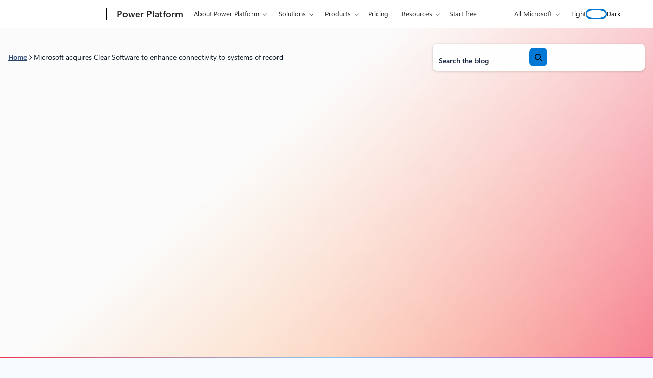

--- FILE ---
content_type: text/html; charset=UTF-8
request_url: https://www.microsoft.com/en-us/power-platform/blog/2021/10/22/microsoft-acquires-clear-software-to-enhance-connectivity-to-systems-of-record/
body_size: 43540
content:
<!DOCTYPE html>
<html lang="en-US">
<head>
	<meta charset="UTF-8" />
	<script>(function(html){html.className = html.className.replace(/\bno-js\b/,'js')})(document.documentElement);</script>
<script>window.addEventListener("DOMContentLoaded",()=>{const t=()=>window.innerWidth-document.body.clientWidth;const e=()=>{document.documentElement.style.setProperty("--wp--custom--scrollbar-width",`${t()}px`)};e();window.addEventListener("resize",e);});</script>

		<link rel="dns-prefetch" href="//target.microsoft.com">
		<link rel="dns-prefetch" href="//microsoftmscompoc.tt.omtrdc.net">
		<link rel="preload" href="https://wcpstatic.microsoft.com/mscc/lib/v2/wcp-consent.js" as="script">
		<link rel="preload" href="https://www.microsoft.com/en-us/power-platform/blog/wp-content/plugins/ms-metrics/assets/js/at.2.9.0.js" as="script">
					<meta name="awa-pageType" content="Power Platform Post">
						<meta name="awa-market" content="en-us">
						<meta name="awa-env" content="Production">
						<meta name="awa‐asst" content="99651">
						<meta name="awa-pgauth" content="Stephen Siciliano">
						<meta name="awa-publishedDate" content="20211022">
						<meta name="awa-xaudience" content="Business Decision Makers">
						<meta name="awa-xproduct" content="Power Platform">
						<meta name="awa-xtype" content="News">
			<meta name="viewport" content="width=device-width, initial-scale=1" />
<meta name='robots' content='index, follow, max-image-preview:large, max-snippet:-1, max-video-preview:-1' />
	<style>img:is([sizes="auto" i], [sizes^="auto," i]) { contain-intrinsic-size: 3000px 1500px }</style>
		<script>

		// Define Adobe Target Property
		var at_property = "beedee45-3f39-f022-9e83-653d86f7267c";  // Workspace Name

		! function () {
			window.tt_getCookie = function (t) {
				var e = RegExp(t + "[^;]+").exec(document.cookie);
				return decodeURIComponent(e ? e.toString().replace(/^[^=]+./, "") : "")
			}
			var t = tt_getCookie("MC1"),
				e = tt_getCookie("MSFPC");
			function o(t) {
				return t.split("=")[1].slice(0, 32)
			}
			var n = "";
			if ("" != t) n = o(t);
			else if ("" != e) n = o(e);
			if (n.length > 0) var r = n;
			if (n.length > 0 && at_property != "") {
				window.targetPageParams = function () {
					return {
						"mbox3rdPartyId": r,
						"at_property": at_property
					}
				}
			} else if (at_property != "") {
				window.targetPageParams = function () {
					return {
						"at_property": at_property
					}
				}
			}
		}();

		// ContentSquare functions
		function isEmpty(val) { return (val === undefined || val == null || val.length <= 0) ? true : false; } function key(obj) { return Object.keys(obj) .map(function(k) { return k + "" + obj[k]; }) .join(""); } function distinct(arr) { var result = arr.reduce(function(acc, e) { acc[key(e)] = e; return acc;}, {}); return Object.keys(result) .map(function(k) { return result[k]; }); }

		// Adobe Analytics data collection / ContentSquare ttMeta Object **DO NOT ALTER**
		var tnt_response = "";

		document.addEventListener("at-request-succeeded", function (e) {
			if (e.detail.analyticsDetails != undefined) {

				/*** 1DS ***/
				window.check1DS = function (j) { // function to check either 1DS or JSLL
					if ( (typeof analytics !== 'undefined') && typeof analytics.isInitialized === 'function' && analytics.isInitialized()) { // Check for 1DS
						tnt_response = e.detail;

						//ContentUpdate Event with Target Friendly names
						if (e.detail.responseTokens != undefined) { //checks for friendly name data from response tokens
							console.log("1DS - present with response tokens");

							//ContentUpdate Event with tnta
							analytics.captureContentUpdate(
								{
									actionType: "A",
									behavior: "12",
									content: JSON.stringify({}),
									pageTags: {
										tnta: (tnt_response && tnt_response.analyticsDetails[0] ? tnt_response.analyticsDetails[0].payload.tnta : ''), //a4t data payload
									}
								}
							)

							var tt_activityCount = e.detail.responseTokens.length;
							for (i = 0; i < tt_activityCount; i++) {
								//1DS Content Update
								console.log('1DS - started captureContentCall - i=' + i);
								analytics.captureContentUpdate(
									{
										actionType: "A",
										behavior: "12",
										content: JSON.stringify({}),
										pageTags: {
											tnta: '',  // null out tnta to prevent duplicate A4T hits
											at_activity_name: (tnt_response && tnt_response.responseTokens[i] ? tnt_response.responseTokens[i]["activity.name"] : ''), //friendly name target activity
											at_exp_name: (tnt_response && tnt_response.responseTokens[i] ? tnt_response.responseTokens[i]["experience.name"] : ''), // friendly name target experience
											at_activity_id: (tnt_response && tnt_response.responseTokens[i] ? tnt_response.responseTokens[i]["activity.id"] : ''),
											at_exp_id: (tnt_response && tnt_response.responseTokens[i] ? tnt_response.responseTokens[i]["experience.id"] : '')
										}
									}
								)
							}

							console.log('1DS - completed captureContentCall');
							// ttMETA object set for ContentSquare pickup
							window.ttMETA = typeof(window.ttMETA) != "undefined" ? window.ttMETA : []; var tokens = e.detail.responseTokens; if (isEmpty(tokens)) { return; } var uniqueTokens = distinct(tokens); uniqueTokens.forEach(function(token) { window.ttMETA.push({ 'CampaignName': token["activity.name"], 'CampaignId': token["activity.id"], 'RecipeName': token["experience.name"], 'RecipeId': token["experience.id"], 'OfferId': token["option.id"], 'OfferName': token["option.name"] }); });
						} else {
							console.log("1DS - present, no response tokens");
						}

					} else {
						console.log('1DS - looping 1DS check');
						if(j < 40) {
							j++;
							setTimeout(function(){check1DS(j)}, 250);
							console.log('1DS - looping 1DS check - loop j=' + j);
						}
					}
				};
				check1DS(1);
				/*** /1DS ***/

			}

		});
	</script>
	<script>
		function adobeTargetTracking() {
			var s = document.createElement( 'script' );
			var src = "https://www.microsoft.com/en-us/power-platform/blog/wp-content/plugins/ms-metrics/assets/js/at.2.9.0.js";
			s.setAttribute( 'src', src );
			document.body.appendChild( s );
		}
	</script>
	<!-- Adobe Target -->


	
	<!-- This site is optimized with the Yoast SEO plugin v26.2 - https://yoast.com/wordpress/plugins/seo/ -->
	<link rel="canonical" href="https://www.microsoft.com/en-us/power-platform/blog/2021/10/22/microsoft-acquires-clear-software-to-enhance-connectivity-to-systems-of-record/" />
	<meta property="og:locale" content="en_US" />
	<meta property="og:type" content="article" />
	<meta property="og:title" content="Microsoft acquires Clear Software to enhance connectivity to systems of record - Microsoft Power Platform Blog" />
	<meta property="og:description" content="Organizations depend on their business applications to work seamlessly across many different systems and data stores. Customers need to know that their most critical business processes are built to optimize working across those systems and data sets no matter how complex the process becomes." />
	<meta property="og:url" content="https://www.microsoft.com/en-us/power-platform/blog/2021/10/22/microsoft-acquires-clear-software-to-enhance-connectivity-to-systems-of-record/" />
	<meta property="og:site_name" content="Microsoft Power Platform Blog" />
	<meta property="article:published_time" content="2021-10-22T15:00:49+00:00" />
	<meta property="article:modified_time" content="2025-05-22T18:09:12+00:00" />
	<meta property="og:image" content="https://www.microsoft.com/en-us/power-platform/blog/wp-content/uploads/2021/10/CLO20_Demi_009-1024x683.jpg" />
	<meta property="og:image:width" content="1024" />
	<meta property="og:image:height" content="683" />
	<meta property="og:image:type" content="image/jpeg" />
	<meta name="author" content="Stephen Siciliano" />
	<meta name="twitter:card" content="summary_large_image" />
	<meta name="twitter:image" content="https://www.microsoft.com/en-us/power-platform/blog/wp-content/uploads/2021/10/Yoast-SEO-Demi-009.jpg" />
	<meta name="twitter:label1" content="Written by" />
	<meta name="twitter:data1" content="Stephen Siciliano" />
	<meta name="twitter:label2" content="Est. reading time" />
	<meta name="twitter:data2" content="2 minutes" />
	<script type="application/ld+json" class="yoast-schema-graph">{"@context":"https://schema.org","@graph":[{"@type":"Article","@id":"https://www.microsoft.com/en-us/power-platform/blog/2021/10/22/microsoft-acquires-clear-software-to-enhance-connectivity-to-systems-of-record/#article","isPartOf":{"@id":"https://www.microsoft.com/en-us/power-platform/blog/2021/10/22/microsoft-acquires-clear-software-to-enhance-connectivity-to-systems-of-record/"},"author":[{"@id":"https://www.microsoft.com/en-us/power-platform/blog/#/schema/person/image/5ab090f136c3d14c10e47376e60543eb"}],"headline":"Microsoft acquires Clear Software to enhance connectivity to systems of record","datePublished":"2021-10-22T15:00:49+00:00","dateModified":"2025-05-22T18:09:12+00:00","mainEntityOfPage":{"@id":"https://www.microsoft.com/en-us/power-platform/blog/2021/10/22/microsoft-acquires-clear-software-to-enhance-connectivity-to-systems-of-record/"},"wordCount":274,"commentCount":1,"publisher":{"@id":"https://www.microsoft.com/en-us/power-platform/blog/#organization"},"image":{"@id":"https://www.microsoft.com/en-us/power-platform/blog/2021/10/22/microsoft-acquires-clear-software-to-enhance-connectivity-to-systems-of-record/#primaryimage"},"thumbnailUrl":"https://www.microsoft.com/en-us/power-platform/blog/wp-content/uploads/2021/10/CLO20_Demi_009.jpg","inLanguage":"en-US","potentialAction":[{"@type":"CommentAction","name":"Comment","target":["https://www.microsoft.com/en-us/power-platform/blog/2021/10/22/microsoft-acquires-clear-software-to-enhance-connectivity-to-systems-of-record/#respond"]}]},{"@type":"WebPage","@id":"https://www.microsoft.com/en-us/power-platform/blog/2021/10/22/microsoft-acquires-clear-software-to-enhance-connectivity-to-systems-of-record/","url":"https://www.microsoft.com/en-us/power-platform/blog/2021/10/22/microsoft-acquires-clear-software-to-enhance-connectivity-to-systems-of-record/","name":"Microsoft acquires Clear Software to enhance connectivity to systems of record - Microsoft Power Platform Blog","isPartOf":{"@id":"https://www.microsoft.com/en-us/power-platform/blog/#website"},"primaryImageOfPage":{"@id":"https://www.microsoft.com/en-us/power-platform/blog/2021/10/22/microsoft-acquires-clear-software-to-enhance-connectivity-to-systems-of-record/#primaryimage"},"image":{"@id":"https://www.microsoft.com/en-us/power-platform/blog/2021/10/22/microsoft-acquires-clear-software-to-enhance-connectivity-to-systems-of-record/#primaryimage"},"thumbnailUrl":"https://www.microsoft.com/en-us/power-platform/blog/wp-content/uploads/2021/10/CLO20_Demi_009.jpg","datePublished":"2021-10-22T15:00:49+00:00","dateModified":"2025-05-22T18:09:12+00:00","breadcrumb":{"@id":"https://www.microsoft.com/en-us/power-platform/blog/2021/10/22/microsoft-acquires-clear-software-to-enhance-connectivity-to-systems-of-record/#breadcrumb"},"inLanguage":"en-US","potentialAction":[{"@type":"ReadAction","target":["https://www.microsoft.com/en-us/power-platform/blog/2021/10/22/microsoft-acquires-clear-software-to-enhance-connectivity-to-systems-of-record/"]}]},{"@type":"ImageObject","inLanguage":"en-US","@id":"https://www.microsoft.com/en-us/power-platform/blog/2021/10/22/microsoft-acquires-clear-software-to-enhance-connectivity-to-systems-of-record/#primaryimage","url":"https://www.microsoft.com/en-us/power-platform/blog/wp-content/uploads/2021/10/CLO20_Demi_009.jpg","contentUrl":"https://www.microsoft.com/en-us/power-platform/blog/wp-content/uploads/2021/10/CLO20_Demi_009.jpg","width":1200,"height":800,"caption":"Engineer working at her desk; multi-screen workstation. She turns to face a colleague to discuss the current project."},{"@type":"BreadcrumbList","@id":"https://www.microsoft.com/en-us/power-platform/blog/2021/10/22/microsoft-acquires-clear-software-to-enhance-connectivity-to-systems-of-record/#breadcrumb","itemListElement":[{"@type":"ListItem","position":1,"name":"Home","item":"https://www.microsoft.com/en-us/power-platform/blog/"},{"@type":"ListItem","position":2,"name":"Microsoft acquires Clear Software to enhance connectivity to systems of record"}]},{"@type":"WebSite","@id":"https://www.microsoft.com/en-us/power-platform/blog/#website","url":"https://www.microsoft.com/en-us/power-platform/blog/","name":"Microsoft Power Platform Blog","description":"Innovate with Business Apps","publisher":{"@id":"https://www.microsoft.com/en-us/power-platform/blog/#organization"},"potentialAction":[{"@type":"SearchAction","target":{"@type":"EntryPoint","urlTemplate":"https://www.microsoft.com/en-us/power-platform/blog/?s={search_term_string}"},"query-input":{"@type":"PropertyValueSpecification","valueRequired":true,"valueName":"search_term_string"}}],"inLanguage":"en-US"},{"@type":"Organization","@id":"https://www.microsoft.com/en-us/power-platform/blog/#organization","name":"Microsoft Power Platform Blog","url":"https://www.microsoft.com/en-us/power-platform/blog/","logo":{"@type":"ImageObject","inLanguage":"en-US","@id":"https://www.microsoft.com/en-us/power-platform/blog/#/schema/logo/image/","url":"https://www.microsoft.com/en-us/power-platform/blog/wp-content/uploads/2020/03/Microsoft-Logo-e1685482038800.png","contentUrl":"https://www.microsoft.com/en-us/power-platform/blog/wp-content/uploads/2020/03/Microsoft-Logo-e1685482038800.png","width":194,"height":145,"caption":"Microsoft Power Platform Blog"},"image":{"@id":"https://www.microsoft.com/en-us/power-platform/blog/#/schema/logo/image/"}},{"@type":"Person","@id":"https://www.microsoft.com/en-us/power-platform/blog/#/schema/person/image/5ab090f136c3d14c10e47376e60543eb","name":"Stephen Siciliano","image":{"@type":"ImageObject","inLanguage":"en-US","@id":"https://www.microsoft.com/en-us/power-platform/blog/#/schema/person/image/23639369a8e5b37fb2e5955d97e50d57","url":"https://www.microsoft.com/en-us/power-platform/blog/wp-content/uploads/2020/09/9-2022-Stephen_2-150x150.jpg","contentUrl":"https://www.microsoft.com/en-us/power-platform/blog/wp-content/uploads/2020/09/9-2022-Stephen_2-150x150.jpg","width":150,"height":150,"caption":"Stephen Siciliano"},"description":"Vice President, Power Automate","url":"https://www.microsoft.com/en-us/power-platform/blog/author/stephen-siciliano/"}]}</script>
	<!-- / Yoast SEO plugin. -->


<title>Microsoft acquires Clear Software to enhance connectivity to systems of record - Microsoft Power Platform Blog</title>
<link rel='dns-prefetch' href='//www.microsoft.com' />
<link rel='dns-prefetch' href='//wcpstatic.microsoft.com' />
<link rel='dns-prefetch' href='//js.monitor.azure.com' />
<link rel="alternate" type="application/rss+xml" title="Microsoft Power Platform Blog &raquo; Feed" href="https://www.microsoft.com/en-us/power-platform/blog/feed/" />
<link rel='stylesheet' id='bloginabox-theme-uhf-header-style-css' href='https://www.microsoft.com/en-us/power-platform/blog/wp-content/themes/blog-in-a-box/dist/blocks/uhf-header/style.css?ver=fdb9e30aa6d33a0162f97c082a5d7c9a8acfd5b1a1288089430dfb72c73d0558' media='all' />
<link rel='stylesheet' id='bloginabox-theme-breadcrumbs-style-css' href='https://www.microsoft.com/en-us/power-platform/blog/wp-content/themes/blog-in-a-box/dist/blocks/breadcrumbs/style.css?ver=a6c0469b30fbf2c681111244323c9378381c849e73ef0df019ac9e5ec706bf8e' media='all' />
<link rel='stylesheet' id='wp-block-search-css' href='https://www.microsoft.com/en-us/power-platform/blog/wp-includes/blocks/search/style.min.css?ver=6.8.3' media='all' />
<link rel='stylesheet' id='bloginabox-theme-core/search-css' href='https://www.microsoft.com/en-us/power-platform/blog/wp-content/themes/blog-in-a-box/dist/blocks/autoenqueue/core/search.css?ver=579a65e9dc427636c882' media='all' />
<style id='power-platform-theme-core/search-inline-css'>
.wp-block-search{max-width:100%}.wp-block-search__button-inside .wp-block-search__button{--button-background:var(--wp--custom--color--core--brilliant-blue--500);--button-background-active:var(--wp--custom--color--core--brilliant-blue--800);--button-background-hover:var(--wp--custom--color--core--brilliant-blue--600);--button-border:2px solid var(--wp--custom--color--core--brilliant-blue--500);--button-border-active:2px solid var(--wp--custom--color--core--brilliant-blue--800);--button-border-hover:2px solid var(--wp--custom--color--core--brilliant-blue--600);--button-foreground:var(--wp--custom--color--core--pure--white);--button-foreground-hover:var(--wp--custom--color--core--pure--white);--button-foreground-active:var(--wp--custom--color--core--pure--white)}.dark .wp-block-search__button-inside .wp-block-search__button{--button-background:var(--wp--custom--color--core--sky-blue--300);--button-background-active:var(--wp--custom--color--core--sky-blue--200);--button-background-hover:var(--wp--custom--color--core--sky-blue--200);--button-border:2px solid var(--wp--custom--color--core--sky-blue--300);--button-border-active:2px solid var(--wp--custom--color--core--sky-blue--50);--button-border-hover:2px solid var(--wp--custom--color--core--sky-blue--200);--button-foreground:var(--wp--custom--color--core--dark-blue--900);--button-foreground-hover:var(--wp--custom--color--core--dark-blue--900);--button-foreground-active:var(--wp--custom--color--core--dark-blue--900)}.wp-block-search__button-inside .wp-block-search__button svg{rotate:y 180deg}

</style>
<style id='wp-block-columns-inline-css'>
.wp-block-columns{align-items:normal!important;box-sizing:border-box;display:flex;flex-wrap:wrap!important}@media (min-width:782px){.wp-block-columns{flex-wrap:nowrap!important}}.wp-block-columns.are-vertically-aligned-top{align-items:flex-start}.wp-block-columns.are-vertically-aligned-center{align-items:center}.wp-block-columns.are-vertically-aligned-bottom{align-items:flex-end}@media (max-width:781px){.wp-block-columns:not(.is-not-stacked-on-mobile)>.wp-block-column{flex-basis:100%!important}}@media (min-width:782px){.wp-block-columns:not(.is-not-stacked-on-mobile)>.wp-block-column{flex-basis:0;flex-grow:1}.wp-block-columns:not(.is-not-stacked-on-mobile)>.wp-block-column[style*=flex-basis]{flex-grow:0}}.wp-block-columns.is-not-stacked-on-mobile{flex-wrap:nowrap!important}.wp-block-columns.is-not-stacked-on-mobile>.wp-block-column{flex-basis:0;flex-grow:1}.wp-block-columns.is-not-stacked-on-mobile>.wp-block-column[style*=flex-basis]{flex-grow:0}:where(.wp-block-columns){margin-bottom:1.75em}:where(.wp-block-columns.has-background){padding:1.25em 2.375em}.wp-block-column{flex-grow:1;min-width:0;overflow-wrap:break-word;word-break:break-word}.wp-block-column.is-vertically-aligned-top{align-self:flex-start}.wp-block-column.is-vertically-aligned-center{align-self:center}.wp-block-column.is-vertically-aligned-bottom{align-self:flex-end}.wp-block-column.is-vertically-aligned-stretch{align-self:stretch}.wp-block-column.is-vertically-aligned-bottom,.wp-block-column.is-vertically-aligned-center,.wp-block-column.is-vertically-aligned-top{width:100%}
</style>
<link rel='stylesheet' id='bloginabox-theme-core/columns-css' href='https://www.microsoft.com/en-us/power-platform/blog/wp-content/themes/blog-in-a-box/dist/blocks/autoenqueue/core/columns.css?ver=c8b3bdf67382e6aae982' media='all' />
<style id='wp-block-paragraph-inline-css'>
.is-small-text{font-size:.875em}.is-regular-text{font-size:1em}.is-large-text{font-size:2.25em}.is-larger-text{font-size:3em}.has-drop-cap:not(:focus):first-letter{float:left;font-size:8.4em;font-style:normal;font-weight:100;line-height:.68;margin:.05em .1em 0 0;text-transform:uppercase}body.rtl .has-drop-cap:not(:focus):first-letter{float:none;margin-left:.1em}p.has-drop-cap.has-background{overflow:hidden}:root :where(p.has-background){padding:1.25em 2.375em}:where(p.has-text-color:not(.has-link-color)) a{color:inherit}p.has-text-align-left[style*="writing-mode:vertical-lr"],p.has-text-align-right[style*="writing-mode:vertical-rl"]{rotate:180deg}
</style>
<style id='wp-block-heading-inline-css'>
h1.has-background,h2.has-background,h3.has-background,h4.has-background,h5.has-background,h6.has-background{padding:1.25em 2.375em}h1.has-text-align-left[style*=writing-mode]:where([style*=vertical-lr]),h1.has-text-align-right[style*=writing-mode]:where([style*=vertical-rl]),h2.has-text-align-left[style*=writing-mode]:where([style*=vertical-lr]),h2.has-text-align-right[style*=writing-mode]:where([style*=vertical-rl]),h3.has-text-align-left[style*=writing-mode]:where([style*=vertical-lr]),h3.has-text-align-right[style*=writing-mode]:where([style*=vertical-rl]),h4.has-text-align-left[style*=writing-mode]:where([style*=vertical-lr]),h4.has-text-align-right[style*=writing-mode]:where([style*=vertical-rl]),h5.has-text-align-left[style*=writing-mode]:where([style*=vertical-lr]),h5.has-text-align-right[style*=writing-mode]:where([style*=vertical-rl]),h6.has-text-align-left[style*=writing-mode]:where([style*=vertical-lr]),h6.has-text-align-right[style*=writing-mode]:where([style*=vertical-rl]){rotate:180deg}
</style>
<link rel='stylesheet' id='bloginabox-theme-card-style-css' href='https://www.microsoft.com/en-us/power-platform/blog/wp-content/themes/blog-in-a-box/dist/blocks/card/style.css?ver=239ccaf577d58afee12db147eac1b5944c0d078c26de2103fe73232803770ae2' media='all' />
<style id='power-platform-theme-bloginabox-theme/card-inline-css'>
.wp-block-bloginabox-theme-card .card-block{--card-border:1px solid var(--wp--preset--color--border)}.wp-block-bloginabox-theme-card .card-block--banner{--card-block-title-font-weight:600}

</style>
<style id='wp-block-group-inline-css'>
.wp-block-group{box-sizing:border-box}:where(.wp-block-group.wp-block-group-is-layout-constrained){position:relative}
</style>
<link rel='stylesheet' id='bloginabox-theme-core/group-css' href='https://www.microsoft.com/en-us/power-platform/blog/wp-content/themes/blog-in-a-box/dist/blocks/autoenqueue/core/group.css?ver=9277fa90c222eeef531b' media='all' />
<link rel='stylesheet' id='power-platform-theme-core/group-css' href='https://www.microsoft.com/en-us/power-platform/blog/wp-content/themes/power-platform/dist/blocks/autoenqueue/core/group.css?ver=86cd34d895c97f691d3d' media='all' />
<style id='wp-block-separator-inline-css'>
@charset "UTF-8";.wp-block-separator{border:none;border-top:2px solid}:root :where(.wp-block-separator.is-style-dots){height:auto;line-height:1;text-align:center}:root :where(.wp-block-separator.is-style-dots):before{color:currentColor;content:"···";font-family:serif;font-size:1.5em;letter-spacing:2em;padding-left:2em}.wp-block-separator.is-style-dots{background:none!important;border:none!important}
</style>
<style id='bloginabox-theme-core/separator-inline-css'>
:root{--separator-background:var(--wp--custom--color--core--special--tropical-tides);--separator-height:2px}body.dark{--separator-background:var(--wp--custom--color--core--special--neon-shore)}.wp-block-separator{background:var(--separator-background)!important;border:none!important;height:var(--separator-height)!important;margin-bottom:0;margin-top:0;overflow:visible;padding-bottom:var(--separator-padding-bottom,0)!important;padding-top:var(--separator-padding-top,0)!important;position:relative;width:100%}.wp-block-separator.is-style-thin{--separator-height:1px}.wp-block-separator.is-style-thick{--separator-height:4px}.wp-block-separator.is-style-x-thick{--separator-height:8px}

</style>
<style id='power-platform-theme-core/separator-inline-css'>
.wp-block-separator.is-style-hero{--separator-background:var(--wp--preset--gradient--separator);--separator-margin-bottom:0;--separator-margin-top:0;--separator-width:10px;background:var(--separator-background);border:none!important;height:var(--separator-width,2px)}

</style>
<style id='bloginabox-theme-social-share-style-inline-css'>
:root{--social-share-headline-text-transform:uppercase;--social-share-headline-color:var(--wp--custom--color--core--warm-gray--800);--social-share-headline-font-size:var(--wp--preset--font-size--eyebrow-medium)}body.dark{--social-share-headline-color:var(--wp--custom--color--core--mint-green--300)}.social-share{align-items:center;display:flex;gap:var(--wp--preset--spacing--sm);margin-bottom:var(--wp--preset--spacing--lg)!important}@media (min-width:53.75rem){.social-share{display:block}}.social-share__list{display:flex;flex-wrap:wrap;gap:var(--wp--preset--spacing--sm);justify-content:flex-start;list-style:none;margin:0;padding:0;width:100%}@media (min-width:53.75rem){.social-share__list{justify-content:center}}@media (min-width:90rem){.social-share__list{justify-content:flex-end}}.social-share__link{color:inherit;display:block;position:relative;transition:opacity var(--wp--custom--transitions--timing--fast)}.social-share__link svg{height:23px;width:24px}.social-share__link:hover{opacity:.8}.social-share__headline{color:var(--social-share-headline-color);font-size:var(--social-share-headline-font-size);margin-bottom:0;margin-top:0;text-transform:var(--social-share-headline-text-transform);white-space:nowrap}@media (min-width:53.75rem){.social-share__headline{margin-bottom:var(--wp--preset--spacing--sm)}}.social-share__copy-notice{background-color:var(--wp--custom--color--core--brown-black--500);border-radius:var(--wp--custom--radius--core--xs);bottom:100%;color:var(--wp--custom--color--core--pure--white);font-size:var(--wp--custom--font--size--core--body--100);left:50%;letter-spacing:3%;margin-bottom:var(--wp--custom--spacing--core--100);opacity:0;padding:var(--wp--custom--spacing--core--100) var(--wp--custom--spacing--core--200);pointer-events:none;position:absolute;transform:translateX(-50%);transition:opacity .3s ease,visibility .3s ease;visibility:hidden;white-space:nowrap;z-index:10}.social-share__copy-notice.visible{opacity:1;pointer-events:auto;visibility:visible}.dark .social-share__copy-notice{background-color:var(--wp--custom--color--core--pale-gray--300);color:var(--wp--custom--color--core--dark-blue--900)}.dark .social-share--share-link path{stroke:var(--wp--custom--color--core--pure--white)}

</style>
<style id='wp-block-spacer-inline-css'>
.wp-block-spacer{clear:both}
</style>
<link rel='stylesheet' id='bloginabox-theme-post-taxonomy-list-style-css' href='https://www.microsoft.com/en-us/power-platform/blog/wp-content/themes/blog-in-a-box/dist/blocks/post-taxonomy-list/style.css?ver=ae98cb28d01fd1fd4602b652e7ad834dff0082b2a2a6a81aa441454835f70426' media='all' />
<style id='power-platform-theme-bloginabox-theme/post-taxonomy-list-inline-css'>
.wp-block-bloginabox-theme-post-taxonomy-list{--taxonomy-terms-heading-foreground:var(--wp--preset--color--highlight)}

</style>
<style id='wp-block-button-inline-css'>
.wp-block-button__link{align-content:center;box-sizing:border-box;cursor:pointer;display:inline-block;height:100%;text-align:center;word-break:break-word}.wp-block-button__link.aligncenter{text-align:center}.wp-block-button__link.alignright{text-align:right}:where(.wp-block-button__link){border-radius:9999px;box-shadow:none;padding:calc(.667em + 2px) calc(1.333em + 2px);text-decoration:none}.wp-block-button[style*=text-decoration] .wp-block-button__link{text-decoration:inherit}.wp-block-buttons>.wp-block-button.has-custom-width{max-width:none}.wp-block-buttons>.wp-block-button.has-custom-width .wp-block-button__link{width:100%}.wp-block-buttons>.wp-block-button.has-custom-font-size .wp-block-button__link{font-size:inherit}.wp-block-buttons>.wp-block-button.wp-block-button__width-25{width:calc(25% - var(--wp--style--block-gap, .5em)*.75)}.wp-block-buttons>.wp-block-button.wp-block-button__width-50{width:calc(50% - var(--wp--style--block-gap, .5em)*.5)}.wp-block-buttons>.wp-block-button.wp-block-button__width-75{width:calc(75% - var(--wp--style--block-gap, .5em)*.25)}.wp-block-buttons>.wp-block-button.wp-block-button__width-100{flex-basis:100%;width:100%}.wp-block-buttons.is-vertical>.wp-block-button.wp-block-button__width-25{width:25%}.wp-block-buttons.is-vertical>.wp-block-button.wp-block-button__width-50{width:50%}.wp-block-buttons.is-vertical>.wp-block-button.wp-block-button__width-75{width:75%}.wp-block-button.is-style-squared,.wp-block-button__link.wp-block-button.is-style-squared{border-radius:0}.wp-block-button.no-border-radius,.wp-block-button__link.no-border-radius{border-radius:0!important}:root :where(.wp-block-button .wp-block-button__link.is-style-outline),:root :where(.wp-block-button.is-style-outline>.wp-block-button__link){border:2px solid;padding:.667em 1.333em}:root :where(.wp-block-button .wp-block-button__link.is-style-outline:not(.has-text-color)),:root :where(.wp-block-button.is-style-outline>.wp-block-button__link:not(.has-text-color)){color:currentColor}:root :where(.wp-block-button .wp-block-button__link.is-style-outline:not(.has-background)),:root :where(.wp-block-button.is-style-outline>.wp-block-button__link:not(.has-background)){background-color:initial;background-image:none}
</style>
<link rel='stylesheet' id='bloginabox-theme-core/button-css' href='https://www.microsoft.com/en-us/power-platform/blog/wp-content/themes/blog-in-a-box/dist/blocks/autoenqueue/core/button.css?ver=26b394443ed1dae15afe' media='all' />
<style id='power-platform-theme-core/button-inline-css'>
.wp-block-button{--sidebar-style-post-link-color:var(--button-foreground);--sidebar-style-post-link-color-hover:var(--button-foreground-hover);--sidebar-style-post-link-text-decoration:var(--button-text-decoration);--sidebar-style-post-link-text-decoration-hover:var(--button-text-decoration)}.promotional__content .wp-block-buttons .wp-block-button,.wp-block-button{--button-background:var(--wp--custom--color--core--brilliant-blue--500);--button-background-active:var(--wp--custom--color--core--brilliant-blue--800);--button-background-hover:var(--wp--custom--color--core--brilliant-blue--600);--button-border:2px solid var(--wp--custom--color--core--brilliant-blue--500);--button-border-active:2px solid var(--wp--custom--color--core--brilliant-blue--800);--button-border-hover:2px solid var(--wp--custom--color--core--brilliant-blue--600);--button-foreground:var(--wp--custom--color--core--pure--white);--button-foreground-hover:var(--wp--custom--color--core--pure--white);--button-foreground-active:var(--wp--custom--color--core--pure--white)}.dark .promotional__content .wp-block-buttons .wp-block-button,.dark .wp-block-button{--button-background:var(--wp--custom--color--core--sky-blue--300);--button-background-active:var(--wp--custom--color--core--sky-blue--200);--button-background-hover:var(--wp--custom--color--core--sky-blue--200);--button-border:2px solid var(--wp--custom--color--core--sky-blue--300);--button-border-active:2px solid var(--wp--custom--color--core--sky-blue--50);--button-border-hover:2px solid var(--wp--custom--color--core--sky-blue--200);--button-foreground:var(--wp--custom--color--core--dark-blue--900);--button-foreground-hover:var(--wp--custom--color--core--dark-blue--900);--button-foreground-active:var(--wp--custom--color--core--dark-blue--900)}.promotional__content .wp-block-buttons .wp-block-button.is-style-secondary,.wp-block-button.is-style-secondary{--button-background:transparent;--button-border:2px solid var(--wp--preset--color--accent-subtle);--button-foreground:var(--wp--preset--color--accent-subtle)}.dark .promotional__content .wp-block-buttons .wp-block-button.is-style-secondary,.dark .wp-block-button.is-style-secondary{--button-border:2px solid var(--wp--preset--color--accent-strong);--button-foreground:var(--wp--preset--color--accent-strong)}

</style>
<style id='wp-block-buttons-inline-css'>
.wp-block-buttons{box-sizing:border-box}.wp-block-buttons.is-vertical{flex-direction:column}.wp-block-buttons.is-vertical>.wp-block-button:last-child{margin-bottom:0}.wp-block-buttons>.wp-block-button{display:inline-block;margin:0}.wp-block-buttons.is-content-justification-left{justify-content:flex-start}.wp-block-buttons.is-content-justification-left.is-vertical{align-items:flex-start}.wp-block-buttons.is-content-justification-center{justify-content:center}.wp-block-buttons.is-content-justification-center.is-vertical{align-items:center}.wp-block-buttons.is-content-justification-right{justify-content:flex-end}.wp-block-buttons.is-content-justification-right.is-vertical{align-items:flex-end}.wp-block-buttons.is-content-justification-space-between{justify-content:space-between}.wp-block-buttons.aligncenter{text-align:center}.wp-block-buttons:not(.is-content-justification-space-between,.is-content-justification-right,.is-content-justification-left,.is-content-justification-center) .wp-block-button.aligncenter{margin-left:auto;margin-right:auto;width:100%}.wp-block-buttons[style*=text-decoration] .wp-block-button,.wp-block-buttons[style*=text-decoration] .wp-block-button__link{text-decoration:inherit}.wp-block-buttons.has-custom-font-size .wp-block-button__link{font-size:inherit}.wp-block-buttons .wp-block-button__link{width:100%}.wp-block-button.aligncenter{text-align:center}
</style>
<link rel='stylesheet' id='bloginabox-theme-promotional-style-css' href='https://www.microsoft.com/en-us/power-platform/blog/wp-content/themes/blog-in-a-box/dist/blocks/promotional/style.css?ver=1ba07bbeb2e8d4af8827f6d5b539c0daf2c049ffefb5c28201e078e338944e20' media='all' />
<link rel='stylesheet' id='power-platform-theme-bloginabox-theme/promotional-css' href='https://www.microsoft.com/en-us/power-platform/blog/wp-content/themes/power-platform/dist/blocks/autoenqueue/bloginabox-theme/promotional.css?ver=3d0bf43b7f01d093e540' media='all' />
<style id='power-platform-theme-core/list-item-inline-css'>
.wp-block-list .wp-block-list-item::marker{color:var(--wp--preset--color--icon)}

</style>
<style id='wp-block-list-inline-css'>
ol,ul{box-sizing:border-box}:root :where(.wp-block-list.has-background){padding:1.25em 2.375em}
</style>
<style id='bloginabox-theme-core/list-inline-css'>
.wp-block-list{font-size:var(--list-font-size,var(--wp--preset--font-size--body-large))}.wp-block-list li::marker{--csstools-light-dark-toggle--0:var(--csstools-color-scheme--dark) var(--wp--custom--color--core--brilliant-blue--500);color:var(--list-marker-color,var(--csstools-light-dark-toggle--0,var(--wp--custom--color--core--sky-blue--300)))}@supports (color:light-dark(red,red)){.wp-block-list li::marker{color:var(--list-marker-color,light-dark(var(--wp--custom--color--core--brilliant-blue--500),var(--wp--custom--color--core--sky-blue--300)))}}

</style>
<style id='wp-block-post-content-inline-css'>
.wp-block-post-content{display:flow-root}
</style>
<style id='power-platform-theme-core/post-content-inline-css'>
.wp-block-post-content{--content-background-image-light:none;--content-background-image-dark:none;container-type:inline-size;isolation:isolate;overflow:hidden;position:relative}.wp-block-post-content:before{background:var(--content-background-image-light) center top /cover no-repeat;bottom:auto;content:"";height:2000px;left:0;-webkit-mask-image:linear-gradient(0deg,#000,#000 77.25%,transparent);mask-image:linear-gradient(0deg,#000,#000 77.25%,transparent);position:absolute;right:0;rotate:x 180deg;top:0;z-index:-2}.dark .wp-block-post-content:before{background-image:var(--content-background-image-dark);height:744px;-webkit-mask-image:linear-gradient(0deg,#000,#000 65.86%,transparent);mask-image:linear-gradient(0deg,#000,#000 65.86%,transparent)}.page-template-power-apps .wp-block-post-content{--content-background-image-light:url(/en-us/power-platform/blog/wp-content/themes/power-platform/dist/blocks/autoenqueue/core/../../../images/brand/gradient-mesh-magenta-light.jpg)}.page-template-power-automate .wp-block-post-content{--content-background-image-light:url(/en-us/power-platform/blog/wp-content/themes/power-platform/dist/blocks/autoenqueue/core/../../../images/brand/gradient-mesh-blue-light.jpg);--content-background-image-dark:url(/en-us/power-platform/blog/wp-content/themes/power-platform/dist/blocks/autoenqueue/core/../../../images/gradient-mesh-blue-dark.jpg)}.page-template-power-pages .wp-block-post-content{--content-background-image-light:url(/en-us/power-platform/blog/wp-content/themes/power-platform/dist/blocks/autoenqueue/core/../../../images/brand/gradient-mesh-red-light.jpg);--content-background-image-dark:url(/en-us/power-platform/blog/wp-content/themes/power-platform/dist/blocks/autoenqueue/core/../../../images/brand/gradient-mesh-red-dark.jpg)}.single .wp-block-post-content{overflow:visible}

</style>
<link rel='stylesheet' id='bloginabox-theme-author-overview-style-css' href='https://www.microsoft.com/en-us/power-platform/blog/wp-content/themes/blog-in-a-box/dist/blocks/author-overview/style.css?ver=e41d75dee3b1c3ac93e9960c5bff6f9fc977bb05d253a483a59c19282b5b2b62' media='all' />
<style id='power-platform-theme-bloginabox-theme/author-overview-inline-css'>
:root{--author-overview-card-link-icon-background-color:var(--button-background);--author-overview-card-link-icon-background-color-hover:var(--button-background-hover)}.single .wp-block-bloginabox-theme-author-overview{--wp--style--global--wide-size:1228px}@media (max-width:53.688rem){.single .wp-block-bloginabox-theme-author-overview .author-overview--compact{background:transparent;border-radius:0;box-shadow:none;padding:0}.single .wp-block-bloginabox-theme-author-overview .author-overview__avatar{margin-left:0}.single .wp-block-bloginabox-theme-author-overview .author-overview__social{justify-content:start}}

</style>
<style id='bloginabox-theme-carousel-item-style-inline-css'>
.wp-block-bloginabox-theme-carousel-item{height:100%}.wp-block-bloginabox-theme-carousel-item .wp-block-bloginabox-theme-card{display:flex}.wp-block-bloginabox-theme-carousel-item .wp-block-bloginabox-theme-card .card-block{display:flex;flex-direction:column}.wp-block-bloginabox-theme-carousel-item .wp-block-bloginabox-theme-card .card-block .card-block__content-wrapper{flex-grow:1}.wp-block-bloginabox-theme-carousel-item .wp-block-bloginabox-theme-card--default{margin-left:2px;margin-right:2px}

</style>
<link rel='stylesheet' id='bloginabox-theme-carousel-style-css' href='https://www.microsoft.com/en-us/power-platform/blog/wp-content/themes/blog-in-a-box/dist/blocks/carousel/style.css?ver=317c1993c875ad957dbf477d4c67755f9839597faeceffac7b31dd6679bb1369' media='all' />
<style id='wp-block-post-template-inline-css'>
.wp-block-post-template{box-sizing:border-box;list-style:none;margin-bottom:0;margin-top:0;max-width:100%;padding:0}.wp-block-post-template.is-flex-container{display:flex;flex-direction:row;flex-wrap:wrap;gap:1.25em}.wp-block-post-template.is-flex-container>li{margin:0;width:100%}@media (min-width:600px){.wp-block-post-template.is-flex-container.is-flex-container.columns-2>li{width:calc(50% - .625em)}.wp-block-post-template.is-flex-container.is-flex-container.columns-3>li{width:calc(33.33333% - .83333em)}.wp-block-post-template.is-flex-container.is-flex-container.columns-4>li{width:calc(25% - .9375em)}.wp-block-post-template.is-flex-container.is-flex-container.columns-5>li{width:calc(20% - 1em)}.wp-block-post-template.is-flex-container.is-flex-container.columns-6>li{width:calc(16.66667% - 1.04167em)}}@media (max-width:600px){.wp-block-post-template-is-layout-grid.wp-block-post-template-is-layout-grid.wp-block-post-template-is-layout-grid.wp-block-post-template-is-layout-grid{grid-template-columns:1fr}}.wp-block-post-template-is-layout-constrained>li>.alignright,.wp-block-post-template-is-layout-flow>li>.alignright{float:right;margin-inline-end:0;margin-inline-start:2em}.wp-block-post-template-is-layout-constrained>li>.alignleft,.wp-block-post-template-is-layout-flow>li>.alignleft{float:left;margin-inline-end:2em;margin-inline-start:0}.wp-block-post-template-is-layout-constrained>li>.aligncenter,.wp-block-post-template-is-layout-flow>li>.aligncenter{margin-inline-end:auto;margin-inline-start:auto}
</style>
<style id='bloginabox-theme-uhf-footer-style-inline-css'>
.c-uhff{margin-top:0!important}

</style>
<link rel='stylesheet' id='wp-block-library-css' href='https://www.microsoft.com/en-us/power-platform/blog/wp-includes/css/dist/block-library/common.min.css?ver=6.8.3' media='all' />
<link rel='stylesheet' id='tenup-inline-icon-css' href='https://www.microsoft.com/en-us/power-platform/blog/wp-content/plugins/ui-kit-icons//dist/css/inline-icon-css.css' media='all' />
<style id='global-styles-inline-css'>
:root{--wp--preset--aspect-ratio--square: 1;--wp--preset--aspect-ratio--4-3: 4/3;--wp--preset--aspect-ratio--3-4: 3/4;--wp--preset--aspect-ratio--3-2: 3/2;--wp--preset--aspect-ratio--2-3: 2/3;--wp--preset--aspect-ratio--16-9: 16/9;--wp--preset--aspect-ratio--9-16: 9/16;--wp--preset--aspect-ratio--21-9: 21/9;--wp--preset--aspect-ratio--1-1: 1/1;--wp--preset--color--black: #000000;--wp--preset--color--cyan-bluish-gray: #abb8c3;--wp--preset--color--white: #ffffff;--wp--preset--color--pale-pink: #f78da7;--wp--preset--color--vivid-red: #cf2e2e;--wp--preset--color--luminous-vivid-orange: #ff6900;--wp--preset--color--luminous-vivid-amber: #fcb900;--wp--preset--color--light-green-cyan: #7bdcb5;--wp--preset--color--vivid-green-cyan: #00d084;--wp--preset--color--pale-cyan-blue: #8ed1fc;--wp--preset--color--vivid-cyan-blue: #0693e3;--wp--preset--color--vivid-purple: #9b51e0;--wp--preset--color--accent: var(--wp--custom--color--accent--light);--wp--preset--color--accent-strong: var(--wp--custom--color--accent-strong--light);--wp--preset--color--accent-subtle: var(--wp--custom--color--accent-subtle--light);--wp--preset--color--border: var(--wp--custom--color--border--light);--wp--preset--color--fade: var(--wp--custom--color--fade--light);--wp--preset--color--highlight: var(--wp--custom--color--highlight--light);--wp--preset--color--icon: var(--wp--custom--color--icon--light);--wp--preset--color--strong: var(--wp--custom--color--strong--light);--wp--preset--color--subtle: var(--wp--custom--color--subtle--light);--wp--preset--color--surface: var(--wp--custom--color--surface--light);--wp--preset--gradient--vivid-cyan-blue-to-vivid-purple: linear-gradient(135deg,rgba(6,147,227,1) 0%,rgb(155,81,224) 100%);--wp--preset--gradient--light-green-cyan-to-vivid-green-cyan: linear-gradient(135deg,rgb(122,220,180) 0%,rgb(0,208,130) 100%);--wp--preset--gradient--luminous-vivid-amber-to-luminous-vivid-orange: linear-gradient(135deg,rgba(252,185,0,1) 0%,rgba(255,105,0,1) 100%);--wp--preset--gradient--luminous-vivid-orange-to-vivid-red: linear-gradient(135deg,rgba(255,105,0,1) 0%,rgb(207,46,46) 100%);--wp--preset--gradient--very-light-gray-to-cyan-bluish-gray: linear-gradient(135deg,rgb(238,238,238) 0%,rgb(169,184,195) 100%);--wp--preset--gradient--cool-to-warm-spectrum: linear-gradient(135deg,rgb(74,234,220) 0%,rgb(151,120,209) 20%,rgb(207,42,186) 40%,rgb(238,44,130) 60%,rgb(251,105,98) 80%,rgb(254,248,76) 100%);--wp--preset--gradient--blush-light-purple: linear-gradient(135deg,rgb(255,206,236) 0%,rgb(152,150,240) 100%);--wp--preset--gradient--blush-bordeaux: linear-gradient(135deg,rgb(254,205,165) 0%,rgb(254,45,45) 50%,rgb(107,0,62) 100%);--wp--preset--gradient--luminous-dusk: linear-gradient(135deg,rgb(255,203,112) 0%,rgb(199,81,192) 50%,rgb(65,88,208) 100%);--wp--preset--gradient--pale-ocean: linear-gradient(135deg,rgb(255,245,203) 0%,rgb(182,227,212) 50%,rgb(51,167,181) 100%);--wp--preset--gradient--electric-grass: linear-gradient(135deg,rgb(202,248,128) 0%,rgb(113,206,126) 100%);--wp--preset--gradient--midnight: linear-gradient(135deg,rgb(2,3,129) 0%,rgb(40,116,252) 100%);--wp--preset--gradient--fade: var(--wp--custom--gradient--magenta-white-blue);--wp--preset--gradient--media: var(--wp--custom--gradient--green-teal);--wp--preset--gradient--separator: var(--wp--custom--gradient--green-teal-blue);--wp--preset--gradient--text: var(--wp--custom--gradient--teal-teal-blue-magenta);--wp--preset--font-size--small: 13px;--wp--preset--font-size--medium: clamp(14px, 0.875rem + ((1vw - 3.75px) * 0.563), 20px);--wp--preset--font-size--large: clamp(22.041px, 1.378rem + ((1vw - 3.75px) * 1.311), 36px);--wp--preset--font-size--x-large: clamp(25.014px, 1.563rem + ((1vw - 3.75px) * 1.595), 42px);--wp--preset--font-size--display-xlarge: var(--wp--custom--font--size--core--display--300);--wp--preset--font-size--display-large: var(--wp--custom--font--size--core--display--200);--wp--preset--font-size--display-small: var(--wp--custom--font--size--core--display--100);--wp--preset--font-size--h-1: var(--wp--custom--font--size--core--heading--1);--wp--preset--font-size--h-2: var(--wp--custom--font--size--core--heading--2);--wp--preset--font-size--h-3: var(--wp--custom--font--size--core--heading--3);--wp--preset--font-size--h-4: var(--wp--custom--font--size--core--heading--4);--wp--preset--font-size--h-5: var(--wp--custom--font--size--core--heading--5);--wp--preset--font-size--h-6: var(--wp--custom--font--size--core--heading--6);--wp--preset--font-size--subhead-large: var(--wp--custom--font--size--core--subhead--300);--wp--preset--font-size--subhead-medium: var(--wp--custom--font--size--core--subhead--200);--wp--preset--font-size--subhead-small: var(--wp--custom--font--size--core--subhead--100);--wp--preset--font-size--body-large: var(--wp--custom--font--size--core--body--400);--wp--preset--font-size--body-medium: var(--wp--custom--font--size--core--body--300);--wp--preset--font-size--body-small: var(--wp--custom--font--size--core--body--200);--wp--preset--font-size--body-xsmall: var(--wp--custom--font--size--core--body--100);--wp--preset--font-size--eyebrow-large: var(--wp--custom--font--size--core--eyebrow--300);--wp--preset--font-size--eyebrow-medium: var(--wp--custom--font--size--core--eyebrow--200);--wp--preset--font-size--eyebrow-small: var(--wp--custom--font--size--core--eyebrow--100);--wp--preset--font-family--primary: Segoe UI;--wp--preset--spacing--20: 0.44rem;--wp--preset--spacing--30: 0.67rem;--wp--preset--spacing--40: 1rem;--wp--preset--spacing--50: 1.5rem;--wp--preset--spacing--60: 2.25rem;--wp--preset--spacing--70: 3.38rem;--wp--preset--spacing--80: 5.06rem;--wp--preset--spacing--3-xs: var(--wp--custom--spacing--core--50);--wp--preset--spacing--2-xs: var(--wp--custom--spacing--core--100);--wp--preset--spacing--xs: var(--wp--custom--spacing--core--200);--wp--preset--spacing--sm: var(--wp--custom--spacing--core--300);--wp--preset--spacing--md: var(--wp--custom--spacing--core--400);--wp--preset--spacing--lg: var(--wp--custom--spacing--core--500);--wp--preset--spacing--xl: var(--wp--custom--spacing--core--600);--wp--preset--spacing--2-xl: var(--wp--custom--spacing--core--700);--wp--preset--spacing--3-xl: var(--wp--custom--spacing--core--800);--wp--preset--spacing--4-xl: var(--wp--custom--spacing--core--900);--wp--preset--shadow--natural: 6px 6px 9px rgba(0, 0, 0, 0.2);--wp--preset--shadow--deep: 12px 12px 50px rgba(0, 0, 0, 0.4);--wp--preset--shadow--sharp: 6px 6px 0px rgba(0, 0, 0, 0.2);--wp--preset--shadow--outlined: 6px 6px 0px -3px rgba(255, 255, 255, 1), 6px 6px rgba(0, 0, 0, 1);--wp--preset--shadow--crisp: 6px 6px 0px rgba(0, 0, 0, 1);--wp--preset--shadow--50: var(--wp--custom--shadow--core--50);--wp--preset--shadow--100: var(--wp--custom--shadow--core--100);--wp--preset--shadow--200: var(--wp--custom--shadow--core--200);--wp--preset--shadow--300: var(--wp--custom--shadow--core--300);--wp--preset--shadow--400: var(--wp--custom--shadow--core--400);--wp--preset--shadow--500: var(--wp--custom--shadow--core--500);--wp--custom--uikit--separator-height: 1;--wp--custom--components--headings--h-1--font-size: var(--wp--custom--font--size--core--heading--1);--wp--custom--components--headings--h-1--font-weight: var(--wp--custom--font--weight--core--semi-bold);--wp--custom--components--headings--h-1--line-height: var(--wp--custom--font--line-height--core--80);--wp--custom--components--headings--h-2--font-size: var(--wp--custom--font--size--core--heading--2);--wp--custom--components--headings--h-2--font-weight: var(--wp--custom--font--weight--core--semi-bold);--wp--custom--components--headings--h-2--line-height: var(--wp--custom--font--line-height--core--85);--wp--custom--components--headings--h-3--font-size: var(--wp--custom--font--size--core--heading--3);--wp--custom--components--headings--h-3--font-weight: var(--wp--custom--font--weight--core--semi-bold);--wp--custom--components--headings--h-3--line-height: var(--wp--custom--font--line-height--core--100);--wp--custom--components--headings--h-4--font-size: var(--wp--custom--font--size--core--heading--4);--wp--custom--components--headings--h-4--font-weight: var(--wp--custom--font--weight--core--semi-bold);--wp--custom--components--headings--h-4--line-height: var(--wp--custom--font--line-height--core--150);--wp--custom--components--headings--h-5--font-size: var(--wp--custom--font--size--core--heading--5);--wp--custom--components--headings--h-5--font-weight: var(--wp--custom--font--weight--core--semi-bold);--wp--custom--components--headings--h-5--line-height: var(--wp--custom--font--line-height--core--200);--wp--custom--components--headings--h-6--font-size: var(--wp--custom--font--size--core--heading--6);--wp--custom--components--headings--h-6--font-weight: var(--wp--custom--font--weight--core--semi-bold);--wp--custom--components--headings--h-6--line-height: var(--wp--custom--font--line-height--core--200);--wp--custom--shadow--core--50: 0px 1px 2px 0px rgba(0, 0, 0, 0.14), 0px 0px 2px 0px rgba(0, 0, 0, 0.12);--wp--custom--shadow--core--100: 0px 2px 4px 0px rgba(0, 0, 0, 0.14), 0px 0px 2px 0px rgba(0, 0, 0, 0.12);--wp--custom--shadow--core--200: 0px 4px 8px 0px rgba(0, 0, 0, 0.14), 0px 0px 2px 0px rgba(0, 0, 0, 0.12);--wp--custom--shadow--core--300: 0px 8px 16px 0px rgba(0, 0, 0, 0.14), 0px 0px 2px 0px rgba(0, 0, 0, 0.12);--wp--custom--shadow--core--400: 0px 14px 28px 0px rgba(0, 0, 0, 0.14), 0px 0px 8px 0px rgba(0, 0, 0, 0.12);--wp--custom--shadow--core--500: 0px 32px 64px 0px rgba(0, 0, 0, 0.14), 0px 0px 8px 0px rgba(0, 0, 0, 0.12);--wp--custom--shadow--glass: 6px 6px 12px 0px rgb(0 0 0 / 0.25);--wp--custom--color--core--brilliant-blue--50: #e6f2fb;--wp--custom--color--core--brilliant-blue--100: #b0d5f2;--wp--custom--color--core--brilliant-blue--200: #8ac1eb;--wp--custom--color--core--brilliant-blue--300: #54a5e2;--wp--custom--color--core--brilliant-blue--300-15: rgba(84, 165, 226, 0.15);--wp--custom--color--core--brilliant-blue--300-40: rgba(84, 165, 226, 0.4);--wp--custom--color--core--brilliant-blue--400: #3393dd;--wp--custom--color--core--brilliant-blue--500: #0078d4;--wp--custom--color--core--brilliant-blue--600: #006dc1;--wp--custom--color--core--brilliant-blue--700: #005597;--wp--custom--color--core--brilliant-blue--700-10: rgb(0 85 151 / 0.1);--wp--custom--color--core--brilliant-blue--700-20: rgb(0 85 151 / 0.2);--wp--custom--color--core--brilliant-blue--700-40: rgb(0 85 151 / 0.4);--wp--custom--color--core--brilliant-blue--800: #004275;--wp--custom--color--core--brilliant-blue--900: #002948;--wp--custom--color--core--blue-black--50: #e6e9ea;--wp--custom--color--core--blue-black--100: #b3babe;--wp--custom--color--core--blue-black--200: #8e989e;--wp--custom--color--core--blue-black--300: #5a6972;--wp--custom--color--core--blue-black--400: #3a4c56;--wp--custom--color--core--blue-black--500: #091f2c;--wp--custom--color--core--blue-black--600: #081c28;--wp--custom--color--core--blue-black--700: #06161f;--wp--custom--color--core--blue-black--800: #051118;--wp--custom--color--core--blue-black--900: #040d12;--wp--custom--color--core--blue-black--900-60: rgba(0 8 20 / 0.6);--wp--custom--color--core--sea-salt--50: #fdfdfc;--wp--custom--color--core--sea-salt--100: #f8f7f5;--wp--custom--color--core--sea-salt--200: #f4f4f0;--wp--custom--color--core--sea-salt--300: #f0eeea;--wp--custom--color--core--sea-salt--400: #edebe5;--wp--custom--color--core--sea-salt--500: #e8e6df;--wp--custom--color--core--sea-salt--600: #d3d1cb;--wp--custom--color--core--sea-salt--700: #a5a39e;--wp--custom--color--core--sea-salt--800: #807f7b;--wp--custom--color--core--sea-salt--900: #61615e;--wp--custom--color--core--sky-blue--50: #f4fafd;--wp--custom--color--core--sky-blue--50-10: rgb(244 250 253 / 0.1);--wp--custom--color--core--sky-blue--100: #dceef8;--wp--custom--color--core--sky-blue--200: #cbe6f4;--wp--custom--color--core--sky-blue--300: #b3daf0;--wp--custom--color--core--sky-blue--400: #a4d3ed;--wp--custom--color--core--sky-blue--500: #8dc8e8;--wp--custom--color--core--sky-blue--600: #80b6d3;--wp--custom--color--core--sky-blue--700: #648ea5;--wp--custom--color--core--sky-blue--800: #3b515e;--wp--custom--color--core--sky-blue--900: #2a3b45;--wp--custom--color--core--dark-blue--50: #eaecf1;--wp--custom--color--core--dark-blue--100: #bdc5d2;--wp--custom--color--core--dark-blue--200: #9da9bd;--wp--custom--color--core--dark-blue--300: #70829f;--wp--custom--color--core--dark-blue--400: #55698c;--wp--custom--color--core--dark-blue--500: #2a446f;--wp--custom--color--core--dark-blue--600: #263e65;--wp--custom--color--core--dark-blue--700: #1e304f;--wp--custom--color--core--dark-blue--700-15: rgba(30, 48, 79, 0.15);--wp--custom--color--core--dark-blue--700-40: rgba(30, 48, 79, 0.4);--wp--custom--color--core--dark-blue--800: #17253d;--wp--custom--color--core--dark-blue--900: #0e1726;--wp--custom--color--core--aqua-foam--50: #f8fcfb;--wp--custom--color--core--aqua-foam--100: #eaf4f1;--wp--custom--color--core--aqua-foam--200: #dfefea;--wp--custom--color--core--aqua-foam--300: #d1e8e1;--wp--custom--color--core--aqua-foam--400: #c8e3db;--wp--custom--color--core--aqua-foam--500: #badcd2;--wp--custom--color--core--aqua-foam--600: #a9c8bf;--wp--custom--color--core--aqua-foam--700: #849c95;--wp--custom--color--core--aqua-foam--800: #667974;--wp--custom--color--core--aqua-foam--900: #4e5c58;--wp--custom--color--core--pale-lime--50: #fbfdf4;--wp--custom--color--core--pale-lime--100: #f2f9dc;--wp--custom--color--core--pale-lime--200: #ebf6cb;--wp--custom--color--core--pale-lime--300: #e2f2b3;--wp--custom--color--core--pale-lime--400: #ddf0a5;--wp--custom--color--core--pale-lime--500: #d4ec8e;--wp--custom--color--core--pale-lime--600: #c1d781;--wp--custom--color--core--pale-lime--700: #97a865;--wp--custom--color--core--pale-lime--800: #484f30;--wp--custom--color--core--pale-lime--900: #3b4127;--wp--custom--color--core--deep-teal--50: #e9efef;--wp--custom--color--core--deep-teal--100: #baccce;--wp--custom--color--core--deep-teal--200: #99b4b7;--wp--custom--color--core--deep-teal--300: #6b9196;--wp--custom--color--core--deep-teal--400: #4e7c81;--wp--custom--color--core--deep-teal--500: #225b62;--wp--custom--color--core--deep-teal--600: #1f5359;--wp--custom--color--core--deep-teal--700: #184146;--wp--custom--color--core--deep-teal--800: #133236;--wp--custom--color--core--deep-teal--900: #0e2629;--wp--custom--color--core--lavender--50: #f9f8fc;--wp--custom--color--core--lavender--100: #ede8f6;--wp--custom--color--core--lavender--200: #e4ddf2;--wp--custom--color--core--lavender--300: #d8cdec;--wp--custom--color--core--lavender--400: #d1c3e9;--wp--custom--color--core--lavender--500: #c5b4e3;--wp--custom--color--core--lavender--600: #b3a4cf;--wp--custom--color--core--lavender--700: #8c80a1;--wp--custom--color--core--lavender--800: #6c637d;--wp--custom--color--core--lavender--900: #534c5f;--wp--custom--color--core--violet--50: #f1e9f1;--wp--custom--color--core--violet--100: #d3bbd4;--wp--custom--color--core--violet--200: #bd9bbf;--wp--custom--color--core--violet--300: #9f6da1;--wp--custom--color--core--violet--400: #8d518f;--wp--custom--color--core--violet--500: #702573;--wp--custom--color--core--violet--600: #662269;--wp--custom--color--core--violet--700: #501a52;--wp--custom--color--core--violet--700-10: rgba(80 26 82 / 0.1);--wp--custom--color--core--violet--700-20: rgba(80 26 82 / 0.2);--wp--custom--color--core--violet--800: #3e143f;--wp--custom--color--core--violet--900: #260d27;--wp--custom--color--core--twilight-purple--50: #edebf0;--wp--custom--color--core--twilight-purple--100: #c6c1d0;--wp--custom--color--core--twilight-purple--200: #aaa3ba;--wp--custom--color--core--twilight-purple--300: #83789a;--wp--custom--color--core--twilight-purple--400: #6b5e86;--wp--custom--color--core--twilight-purple--500: #463668;--wp--custom--color--core--twilight-purple--600: #40315f;--wp--custom--color--core--twilight-purple--700: #32264a;--wp--custom--color--core--twilight-purple--800: #271e39;--wp--custom--color--core--twilight-purple--900: #1d172c;--wp--custom--color--core--biscay-green--50: #f8fcfb;--wp--custom--color--core--biscay-green--100: #c7ede7;--wp--custom--color--core--biscay-green--200: #abe4dB;--wp--custom--color--core--biscay-green--300: #85d8cb;--wp--custom--color--core--biscay-green--400: #6dd1c1;--wp--custom--color--core--biscay-green--500: #49c5b1;--wp--custom--color--core--biscay-green--600: #42b3a1;--wp--custom--color--core--biscay-green--700: #348c7e;--wp--custom--color--core--biscay-green--800: #286c61;--wp--custom--color--core--biscay-green--900: #1f534a;--wp--custom--color--core--pink--50: #fff7f8;--wp--custom--color--core--pink--100: #ffe7ea;--wp--custom--color--core--pink--200: #ffdce0;--wp--custom--color--core--pink--300: #ffccd1;--wp--custom--color--core--pink--400: #ffc2c9;--wp--custom--color--core--pink--500: #ffb3bb;--wp--custom--color--core--pink--600: #e8a3aa;--wp--custom--color--core--pink--700: #b57f85;--wp--custom--color--core--pink--800: #3f1418;--wp--custom--color--core--pink--900: #301013;--wp--custom--color--core--orange-coral--50: #fff5f3;--wp--custom--color--core--orange-coral--100: #ffe1d9;--wp--custom--color--core--orange-coral--200: #ffd2c7;--wp--custom--color--core--orange-coral--300: #ffbead;--wp--custom--color--core--orange-coral--400: #ffb19d;--wp--custom--color--core--orange-coral--500: #ff9e85;--wp--custom--color--core--orange-coral--600: #e89079;--wp--custom--color--core--orange-coral--700: #b5705e;--wp--custom--color--core--orange-coral--800: #8c5749;--wp--custom--color--core--orange-coral--900: #6b4238;--wp--custom--color--core--maroon--50: #f2e9ea;--wp--custom--color--core--maroon--100: #d7b9be;--wp--custom--color--core--maroon--200: #c3989e;--wp--custom--color--core--maroon--300: #a86872;--wp--custom--color--core--maroon--400: #974b57;--wp--custom--color--core--maroon--500: #7d1e2d;--wp--custom--color--core--maroon--600: #721b29;--wp--custom--color--core--maroon--700: #591520;--wp--custom--color--core--maroon--800: #451119;--wp--custom--color--core--maroon--900: #350d13;--wp--custom--color--core--custard-yellow--50: #fffcf4;--wp--custom--color--core--custard-yellow--100: #fff6dc;--wp--custom--color--core--custard-yellow--200: #fff2cb;--wp--custom--color--core--custard-yellow--300: #ffecb3;--wp--custom--color--core--custard-yellow--400: #ffe9a5;--wp--custom--color--core--custard-yellow--500: #ffe38e;--wp--custom--color--core--custard-yellow--600: #e8cf81;--wp--custom--color--core--custard-yellow--700: #b5a165;--wp--custom--color--core--custard-yellow--800: #655a3a;--wp--custom--color--core--custard-yellow--900: #534a2f;--wp--custom--color--core--golden-yellow--50: #fff8e6;--wp--custom--color--core--golden-yellow--100: #ffe9b0;--wp--custom--color--core--golden-yellow--200: #ffde8a;--wp--custom--color--core--golden-yellow--300: #ffcf54;--wp--custom--color--core--golden-yellow--400: #ffc533;--wp--custom--color--core--golden-yellow--500: #ffb700;--wp--custom--color--core--golden-yellow--600: #e8a700;--wp--custom--color--core--golden-yellow--700: #b58200;--wp--custom--color--core--golden-yellow--800: #8c6500;--wp--custom--color--core--golden-yellow--900: #6b4d00;--wp--custom--color--core--dark-brown--50: #efedeb;--wp--custom--color--core--dark-brown--100: #ccc6c1;--wp--custom--color--core--dark-brown--200: #b4aaa3;--wp--custom--color--core--dark-brown--300: #92847a;--wp--custom--color--core--dark-brown--400: #7d6c60;--wp--custom--color--core--dark-brown--500: #5c4738;--wp--custom--color--core--dark-brown--600: #544133;--wp--custom--color--core--dark-brown--700: #413228;--wp--custom--color--core--dark-brown--800: #33271f;--wp--custom--color--core--dark-brown--900: #271e18;--wp--custom--color--core--green-black--50: #e7e9e9;--wp--custom--color--core--green-black--100: #b4babb;--wp--custom--color--core--green-black--200: #90999a;--wp--custom--color--core--green-black--300: #5d6a6c;--wp--custom--color--core--green-black--400: #3d4d50;--wp--custom--color--core--green-black--500: #0d2124;--wp--custom--color--core--green-black--600: #0c1e21;--wp--custom--color--core--green-black--700: #09171a;--wp--custom--color--core--green-black--800: #071214;--wp--custom--color--core--green-black--900: #050e0f;--wp--custom--color--core--purple-black--50: #e8e7ea;--wp--custom--color--core--purple-black--100: #b7b4bd;--wp--custom--color--core--purple-black--200: #94909d;--wp--custom--color--core--purple-black--300: #645d71;--wp--custom--color--core--purple-black--400: #453d55;--wp--custom--color--core--purple-black--500: #170d2b;--wp--custom--color--core--purple-black--600: #150c27;--wp--custom--color--core--purple-black--700: #10091f;--wp--custom--color--core--purple-black--800: #0d0718;--wp--custom--color--core--purple-black--900: #0a0512;--wp--custom--color--core--red-black--50: #eae7e7;--wp--custom--color--core--red-black--100: #bdb4b6;--wp--custom--color--core--red-black--200: #9d9092;--wp--custom--color--core--red-black--300: #715d60;--wp--custom--color--core--red-black--400: #553d41;--wp--custom--color--core--red-black--500: #2b0d12;--wp--custom--color--core--red-black--600: #270c10;--wp--custom--color--core--red-black--700: #1f090d;--wp--custom--color--core--red-black--800: #18070a;--wp--custom--color--core--red-black--900: #120508;--wp--custom--color--core--brown-black--50: #eae8e8;--wp--custom--color--core--brown-black--100: #bdb7b7;--wp--custom--color--core--brown-black--200: #9d9594;--wp--custom--color--core--brown-black--300: #706464;--wp--custom--color--core--brown-black--400: #544645;--wp--custom--color--core--brown-black--500: #291817;--wp--custom--color--core--brown-black--600: #251615;--wp--custom--color--core--brown-black--700: #1d1110;--wp--custom--color--core--brown-black--700-10: rgba(29 17 16 / 0.1);--wp--custom--color--core--brown-black--700-20: rgba(29 17 16 / 0.2);--wp--custom--color--core--brown-black--800: #170d0d;--wp--custom--color--core--brown-black--900: #110a0a;--wp--custom--color--core--off-white--50: #fefefe;--wp--custom--color--core--off-white--100: #fcfbfc;--wp--custom--color--core--off-white--200: #faf9fa;--wp--custom--color--core--off-white--300: #f8f7f8;--wp--custom--color--core--off-white--400: #f6f5f7;--wp--custom--color--core--off-white--500: #f4f3f5;--wp--custom--color--core--off-white--600: #dedddf;--wp--custom--color--core--off-white--700: #adadae;--wp--custom--color--core--off-white--800: #868687;--wp--custom--color--core--off-white--900: #666667;--wp--custom--color--core--warm-white--50: #fffefe;--wp--custom--color--core--warm-white--100: #fffdfb;--wp--custom--color--core--warm-white--200: #fffcf9;--wp--custom--color--core--warm-white--300: #fffaf7;--wp--custom--color--core--warm-white--400: #fff9f5;--wp--custom--color--core--warm-white--500: #fff8f3;--wp--custom--color--core--warm-white--600: #e8e2dd;--wp--custom--color--core--warm-white--700: #b5b0ad;--wp--custom--color--core--warm-white--800: #8c8886;--wp--custom--color--core--warm-white--900: #6b6866;--wp--custom--color--core--pale-gray--50: #fbfbfb;--wp--custom--color--core--pale-gray--100: #f3f3f2;--wp--custom--color--core--pale-gray--200: #eeeeec;--wp--custom--color--core--pale-gray--300: #e6e6e4;--wp--custom--color--core--pale-gray--400: #e1e1de;--wp--custom--color--core--pale-gray--500: #d9d9d6;--wp--custom--color--core--pale-gray--600: #c5c5c3;--wp--custom--color--core--pale-gray--700: #9a9a98;--wp--custom--color--core--pale-gray--800: #777776;--wp--custom--color--core--pale-gray--900: #5b5b5a;--wp--custom--color--core--vapor-gray--50: #f7f7f7;--wp--custom--color--core--vapor-gray--100: #e7e7e7;--wp--custom--color--core--vapor-gray--200: #dbdcdc;--wp--custom--color--core--vapor-gray--300: #cbcccc;--wp--custom--color--core--vapor-gray--400: #c1c2c2;--wp--custom--color--core--vapor-gray--500: #b1b3b3;--wp--custom--color--core--vapor-gray--600: #a1a3a3;--wp--custom--color--core--vapor-gray--700: #7e7f7f;--wp--custom--color--core--vapor-gray--800: #616262;--wp--custom--color--core--vapor-gray--900: #4a4b4b;--wp--custom--color--core--dark-slate--50: #ececec;--wp--custom--color--core--dark-slate--100: #c5c4c4;--wp--custom--color--core--dark-slate--200: #a9a8a8;--wp--custom--color--core--dark-slate--300: #828080;--wp--custom--color--core--dark-slate--400: #6a6768;--wp--custom--color--core--dark-slate--500: #454142;--wp--custom--color--core--dark-slate--600: #3f3b3c;--wp--custom--color--core--dark-slate--700: #312e2f;--wp--custom--color--core--dark-slate--800: #262424;--wp--custom--color--core--dark-slate--900: #1d1b1c;--wp--custom--color--core--morganite--50: #fcfbf9;--wp--custom--color--core--morganite--100: #f6f1ee;--wp--custom--color--core--morganite--200: #f1ebe5;--wp--custom--color--core--morganite--300: #ebe2d9;--wp--custom--color--core--morganite--400: #e7dcd2;--wp--custom--color--core--morganite--500: #e1d3c7;--wp--custom--color--core--morganite--600: #cdc0b5;--wp--custom--color--core--morganite--700: #a0968d;--wp--custom--color--core--morganite--800: #7c746d;--wp--custom--color--core--morganite--900: #5f5954;--wp--custom--color--core--brown--50: #f9f4f1;--wp--custom--color--core--brown--100: #ebded4;--wp--custom--color--core--brown--200: #e2cebf;--wp--custom--color--core--brown--300: #d4b7a2;--wp--custom--color--core--brown--400: #cca990;--wp--custom--color--core--brown--500: #bf9474;--wp--custom--color--core--brown--600: #ae876a;--wp--custom--color--core--brown--700: #886952;--wp--custom--color--core--brown--800: #695140;--wp--custom--color--core--brown--900: #503e31;--wp--custom--color--core--breen--50: #f2efe8;--wp--custom--color--core--breen--100: #d7ccb8;--wp--custom--color--core--breen--200: c4b396;--wp--custom--color--core--breen--300: #a99066;--wp--custom--color--core--breen--400: #997b48;--wp--custom--color--core--breen--500: #7f5a1a;--wp--custom--color--core--breen--600: #745218;--wp--custom--color--core--breen--700: #5a4012;--wp--custom--color--core--breen--800: #46320e;--wp--custom--color--core--breen--900: #35260b;--wp--custom--color--core--bright-orange--50: #ffefeb;--wp--custom--color--core--bright-orange--100: #ffccc2;--wp--custom--color--core--bright-orange--200: #ffb4a4;--wp--custom--color--core--bright-orange--300: #ff927a;--wp--custom--color--core--bright-orange--400: #ff7d61;--wp--custom--color--core--bright-orange--500: #ff5c39;--wp--custom--color--core--bright-orange--600: #e85434;--wp--custom--color--core--bright-orange--700: #b54128;--wp--custom--color--core--bright-orange--800: #8c331f;--wp--custom--color--core--bright-orange--900: #6b2718;--wp--custom--color--core--ginger-bread--50: #f1ebe8;--wp--custom--color--core--ginger-bread--100: #d4c2b9;--wp--custom--color--core--ginger-bread--200: #bfa497;--wp--custom--color--core--ginger-bread--300: #a17a68;--wp--custom--color--core--ginger-bread--400: #8f614a;--wp--custom--color--core--ginger-bread--500: #73391d;--wp--custom--color--core--ginger-bread--600: #69341a;--wp--custom--color--core--ginger-bread--700: #522815;--wp--custom--color--core--ginger-bread--800: #3f1f10;--wp--custom--color--core--ginger-bread--900: #30180c;--wp--custom--color--core--red--50: #feebed;--wp--custom--color--core--red--100: #fcc1c8;--wp--custom--color--core--red--200: #faa3ad;--wp--custom--color--core--red--300: #f87887;--wp--custom--color--core--red--400: #f65e70;--wp--custom--color--core--red--500: #f4364c;--wp--custom--color--core--red--600: #de3145;--wp--custom--color--core--red--700: #ad2636;--wp--custom--color--core--red--800: #861e2a;--wp--custom--color--core--red--900: #661720;--wp--custom--color--core--lilac--50: #fbf5fb;--wp--custom--color--core--lilac--100: #f2e1f3;--wp--custom--color--core--lilac--200: #ecd2ed;--wp--custom--color--core--lilac--300: #e3bee4;--wp--custom--color--core--lilac--400: #ddb1df;--wp--custom--color--core--lilac--500: #d59ed7;--wp--custom--color--core--lilac--600: #c290c4;--wp--custom--color--core--lilac--700: #977099;--wp--custom--color--core--lilac--800: #755776;--wp--custom--color--core--lilac--900: #59425a;--wp--custom--color--core--red-violet--50: #f9ebf9;--wp--custom--color--core--red-violet--100: #ebc2ed;--wp--custom--color--core--red-violet--200: #e2a5e4;--wp--custom--color--core--red-violet--300: #d57cd7;--wp--custom--color--core--red-violet--400: #cd62d0;--wp--custom--color--core--red-violet--500: #c03bc4;--wp--custom--color--core--red-violet--600: #af36b2;--wp--custom--color--core--red-violet--700: #882a8b;--wp--custom--color--core--red-violet--800: #6a206c;--wp--custom--color--core--red-violet--900: #511952;--wp--custom--color--core--purple--50: #f3eff9;--wp--custom--color--core--purple--100: #d9ceed;--wp--custom--color--core--purple--200: #c7b6e4;--wp--custom--color--core--purple--300: #ae95d8;--wp--custom--color--core--purple--400: #9e81d1;--wp--custom--color--core--purple--500: #8661c5;--wp--custom--color--core--purple--600: #7a58b3;--wp--custom--color--core--purple--700: #5f458c;--wp--custom--color--core--purple--800: #4a356c;--wp--custom--color--core--purple--900: #382953;--wp--custom--color--core--mint-green--50: #f4fdf1;--wp--custom--color--core--mint-green--100: #dcf8d3;--wp--custom--color--core--mint-green--200: #cbf5be;--wp--custom--color--core--mint-green--300: #b3f0A0;--wp--custom--color--core--mint-green--400: #a4ed8d;--wp--custom--color--core--mint-green--500: #8de971;--wp--custom--color--core--mint-green--600: #80d467;--wp--custom--color--core--mint-green--700: #64a550;--wp--custom--color--core--mint-green--800: #4e803e;--wp--custom--color--core--mint-green--900: #3b622f;--wp--custom--color--core--grass-green--50: #e6f0e8;--wp--custom--color--core--grass-green--100: #b2cfb9;--wp--custom--color--core--grass-green--200: #8db897;--wp--custom--color--core--grass-green--300: #599768;--wp--custom--color--core--grass-green--400: #39834a;--wp--custom--color--core--grass-green--500: #07641d;--wp--custom--color--core--grass-green--600: #065b1a;--wp--custom--color--core--grass-green--700: #054715;--wp--custom--color--core--grass-green--800: #043710;--wp--custom--color--core--grass-green--900: #032a0c;--wp--custom--color--core--oyster-gray--50: #fbfbfa;--wp--custom--color--core--oyster-gray--100: #f3f1ef;--wp--custom--color--core--oyster-gray--200: #edeae7;--wp--custom--color--core--oyster-gray--300: #e4e1dc;--wp--custom--color--core--oyster-gray--400: #dfdbd5;--wp--custom--color--core--oyster-gray--500: #d7d2cb;--wp--custom--color--core--oyster-gray--600: #c4bfb9;--wp--custom--color--core--oyster-gray--700: #999590;--wp--custom--color--core--oyster-gray--800: #767470;--wp--custom--color--core--oyster-gray--900: #5a5855;--wp--custom--color--core--warm-gray--50: #f4f3f2;--wp--custom--color--core--warm-gray--100: #dbd8d5;--wp--custom--color--core--warm-gray--200: #cac6c1;--wp--custom--color--core--warm-gray--300: #b2aba5;--wp--custom--color--core--warm-gray--400: #a39b94;--wp--custom--color--core--warm-gray--500: #8c8279;--wp--custom--color--core--warm-gray--600: #7f766e;--wp--custom--color--core--warm-gray--700: #635c56;--wp--custom--color--core--warm-gray--800: #4d4843;--wp--custom--color--core--warm-gray--900: #3b3733;--wp--custom--color--core--success--50: #e7f3ea;--wp--custom--color--core--success--100: #b4dabc;--wp--custom--color--core--success--200: #90c89c;--wp--custom--color--core--success--300: #5eaf6f;--wp--custom--color--core--success--400: #3e9f53;--wp--custom--color--core--success--500: #0e8728;--wp--custom--color--core--success--600: #0d7b24;--wp--custom--color--core--success--700: #0a601c;--wp--custom--color--core--success--800: #084a16;--wp--custom--color--core--success--900: #063911;--wp--custom--color--core--error--50: #fceaec;--wp--custom--color--core--error--100: #f5bfc5;--wp--custom--color--core--error--200: #f0a0a9;--wp--custom--color--core--error--300: #e97582;--wp--custom--color--core--error--400: #e55a6a;--wp--custom--color--core--error--500: #de3145;--wp--custom--color--core--error--600: #ca2d3f;--wp--custom--color--core--error--700: #9e2331;--wp--custom--color--core--error--800: #7a1b26;--wp--custom--color--core--error--900: #5d151d;--wp--custom--color--core--warning--50: #fffbe9;--wp--custom--color--core--warning--100: #fdf4bb;--wp--custom--color--core--warning--200: #fdee9a;--wp--custom--color--core--warning--300: #fce66c;--wp--custom--color--core--warning--400: #fbe14f;--wp--custom--color--core--warning--500: #fada23;--wp--custom--color--core--warning--600: #e4c620;--wp--custom--color--core--warning--700: #b29b19;--wp--custom--color--core--warning--800: #8a7813;--wp--custom--color--core--warning--900: #695c0f;--wp--custom--color--core--info--50: #e6effd;--wp--custom--color--core--info--100: #b0ccf8;--wp--custom--color--core--info--200: #8ab4f4;--wp--custom--color--core--info--300: #5492f0;--wp--custom--color--core--info--400: #337ded;--wp--custom--color--core--info--500: #005ce8;--wp--custom--color--core--info--600: #0054d3;--wp--custom--color--core--info--700: #0041a5;--wp--custom--color--core--info--800: #003380;--wp--custom--color--core--info--900: #002761;--wp--custom--color--core--pure--white: #fff;--wp--custom--color--core--pure--black: #000;--wp--custom--color--core--alpha-white--50: rgb(255 255 255 / 0.05);--wp--custom--color--core--alpha-white--100: rgb(255 255 255 / 0.1);--wp--custom--color--core--alpha-white--200: rgb(255 255 255 / 0.2);--wp--custom--color--core--alpha-white--300: rgb(255 255 255 / 0.3);--wp--custom--color--core--alpha-white--400: rgb(255 255 255 / 0.4);--wp--custom--color--core--alpha-white--500: rgb(255 255 255 / 0.5);--wp--custom--color--core--alpha-white--600: rgb(255 255 255 / 0.6);--wp--custom--color--core--alpha-white--700: rgb(255 255 255 / 0.7);--wp--custom--color--core--alpha-white--800: rgb(255 255 255 / 0.8);--wp--custom--color--core--alpha-white--900: rgb(255 255 255 / 0.9);--wp--custom--color--core--alpha-black--50: rgb(0 0 0 / 0.05);--wp--custom--color--core--alpha-black--100: rgb(0 0 0 / 0.1);--wp--custom--color--core--alpha-black--200: rgb(0 0 0 / 0.2);--wp--custom--color--core--alpha-black--300: rgb(0 0 0 / 0.3);--wp--custom--color--core--alpha-black--400: rgb(0 0 0 / 0.4);--wp--custom--color--core--alpha-black--500: rgb(0 0 0 / 0.5);--wp--custom--color--core--alpha-black--600: rgb(0 0 0 / 0.6);--wp--custom--color--core--alpha-black--700: rgb(0 0 0 / 0.7);--wp--custom--color--core--alpha-black--800: rgb(0 0 0 / 0.8);--wp--custom--color--core--alpha-black--900: rgb(0 0 0 / 0.9);--wp--custom--color--core--special--amethyst-flame: linear-gradient(96.58deg, #882a8b -0.25%, #de3145 44.85%, #b54128 89.96%);--wp--custom--color--core--special--azure-glow: linear-gradient(90deg, #ede8f6 0%, #f4fafd 49.99%, #dceef8 100%);--wp--custom--color--core--special--azure-pulse: linear-gradient(90deg, #B3DAF0 0%, #0078D4 50%, #B3DAF0 100%);--wp--custom--color--core--special--aqua-prism: linear-gradient(131.39deg, #cbe6f4 0%, #8dc8e8 50.25%, #c5b4e3 100%);--wp--custom--color--core--special--bordeaux-blush: linear-gradient(266.8deg, rgba(115, 38, 47, 0.8) 5.28%, rgba(255, 179, 187, 0.8) 94.72%);--wp--custom--color--core--special--crimson-blush: linear-gradient(247.35deg, rgba(255, 179, 187, 0.8) 0%, rgba(115, 38, 47, 0.8) 100%);--wp--custom--color--core--special--emerald-dusk: linear-gradient(104.94deg, #4e803e 0.82%, #133236 99.18%);--wp--custom--color--core--special--emerald-horizon: linear-gradient(90.29deg, #4E803E 15.15%, #133236 85.24%);--wp--custom--color--core--special--emerald-night: linear-gradient(261.93deg, rgba(141, 233, 113, 1) 0.01%, rgba(34, 91, 98, 1) 99.99%);--wp--custom--color--core--special--emerald-twilight: linear-gradient(261.93deg, rgba(141, 233, 113, 0.8) 0.01%, rgba(34, 91, 98, 0.8) 99.99%);--wp--custom--color--core--special--imperial-blaze: linear-gradient(90.26deg, #882a8B 10.56%, #de3145 50.06%, #b54128 89.56%);--wp--custom--color--core--special--lime-wave: linear-gradient(90.26deg, #8DE971 0%, #0078D4 100%);--wp--custom--color--core--special--luminous-lagoon: linear-gradient(278.91deg, rgba(34, 91, 98, 0.8) -38.65%, rgba(141, 233, 113, 0.8) 100%);--wp--custom--color--core--special--midnight-merlot: linear-gradient(189.14deg, #73262f 6.93%, #110a0a 93.07%);--wp--custom--color--core--special--mint-mirage: linear-gradient(278.46deg, rgba(34, 91, 98, 0.5) -1.05%, rgba(141, 233, 113, 0.5) 100%);--wp--custom--color--core--special--neon-shore: linear-gradient(92.12deg, #8DE971 -0.06%, #0078D4 96.72%);--wp--custom--color--core--special--seagrass-depths: linear-gradient(180deg, #8DE971 0%, #225B62 100%);--wp--custom--color--core--special--skyline-glow: linear-gradient(130.62deg, #cbe6f4 3.83%, #8dc8e8 50%, #c5b4e3 96.17%);--wp--custom--color--core--special--sunset-orbit: conic-gradient(from 0deg, #fe7b28 0%, #c05aff 35%, #469bff 70%, #fe7b28 100%);--wp--custom--color--core--special--tropical-tides: linear-gradient(92.68deg, #8DE971 -0.03%, #225B62 95.57%);--wp--custom--color--core--special--twilight-ember: linear-gradient(123.42deg, #882a8b 10.33%, #de3145 50%, #b54128 89.67%);--wp--custom--color--core--special--midnight: linear-gradient(90deg, #06161f 0%, #091f2c 49.99%, #003259 100%);--wp--custom--color--core--special--midnight-tide: linear-gradient(130.62deg, #06161f 3.83%, #091f2c 50%, #003259 96.17%);--wp--custom--color--core--special--deep-sea: linear-gradient(130.62deg, #003259 3.83%, #091F2C 50%, #004275 96.17%);--wp--custom--color--core--special--frost-fade: linear-gradient(270deg, rgba(255, 255, 255, 0) 33.48%, #fff 66.52%);--wp--custom--color--core--special--shadow-dusk: linear-gradient(180deg, rgba(4, 13, 18, 0) 0%, rgba(4, 13, 18, 0.8) 93.59%);--wp--custom--color--core--special--aurora-dream: linear-gradient(45deg, #cbe6f4, #8dc8e8 50%, #c5b4e3);--wp--custom--color--core--special--blueberry-mist: linear-gradient(130.62deg, #CBE6F4 3.83%, #8DC8E8 50%, #C5B4E3 96.17%);--wp--custom--color--core--special--warm-sand: linear-gradient(to bottom, #f5efe9, #efe6df);--wp--custom--color--accent--light: var(--wp--custom--color--core--brilliant-blue--500);--wp--custom--color--accent--dark: var(--wp--custom--color--core--sky-blue--300);--wp--custom--color--accent-strong--light: var(--wp--custom--color--core--brilliant-blue--500);--wp--custom--color--accent-strong--dark: var(--wp--custom--color--core--sky-blue--500);--wp--custom--color--accent-subtle--light: var(--wp--custom--color--core--dark-blue--500);--wp--custom--color--accent-subtle--dark: var(--wp--custom--color--core--sky-blue--100);--wp--custom--color--border--light: var(--wp--custom--color--core--brilliant-blue--50);--wp--custom--color--border--dark: var(--wp--custom--color--core--dark-blue--800);--wp--custom--color--fade--light: var(--wp--custom--color--core--pale-gray--50);--wp--custom--color--fade--dark: var(--wp--custom--color--core--dark-blue--900);--wp--custom--color--highlight--light: var(--wp--custom--color--core--off-white--900);--wp--custom--color--highlight--dark: var(--wp--custom--color--core--sky-blue--300);--wp--custom--color--icon--light: var(--wp--custom--color--core--off-white--900);--wp--custom--color--icon--dark: var(--wp--custom--color--core--pure--white);--wp--custom--color--strong--light: var(--wp--custom--color--core--dark-blue--900);--wp--custom--color--strong--dark: var(--wp--custom--color--core--sky-blue--50);--wp--custom--color--subtle--light: var(--wp--custom--color--core--dark-blue--800);--wp--custom--color--subtle--dark: var(--wp--custom--color--core--sky-blue--100);--wp--custom--color--surface--light: var(--wp--custom--color--core--off-white--50);--wp--custom--color--surface--dark: var(--wp--custom--color--core--dark-blue--700);--wp--custom--font--line-height--core--25: 1.06;--wp--custom--font--line-height--core--50: 1.1;--wp--custom--font--line-height--core--75: 1.12;--wp--custom--font--line-height--core--78: 1.16;--wp--custom--font--line-height--core--80: 1.17;--wp--custom--font--line-height--core--85: 1.2;--wp--custom--font--line-height--core--100: 1.25;--wp--custom--font--line-height--core--150: 1.33;--wp--custom--font--line-height--core--175: 1.43;--wp--custom--font--line-height--core--200: 1.5;--wp--custom--font--line-height--core--250: 1.6;--wp--custom--font--line-height--core--300: 1.75;--wp--custom--font--weight--core--light: 300;--wp--custom--font--weight--core--regular: 400;--wp--custom--font--weight--core--semi-bold: 600;--wp--custom--font--weight--core--bold: 700;--wp--custom--font--letter-spacing--core--n-3: -0.03em;--wp--custom--font--letter-spacing--core--n-2: -0.02em;--wp--custom--font--letter-spacing--core--n-0: 0;--wp--custom--font--letter-spacing--core--p-2: 0.02em;--wp--custom--font--letter-spacing--core--p-8: 0.08em;--wp--custom--font--family--core--primary: "Segoe UI", SegoeUI, "Helvetica Neue", Helvetica, Arial, sans-serif;--wp--custom--font--family--core--secondary: "Segoe UI", SegoeUI, "Helvetica Neue", Helvetica, Arial, sans-serif;--wp--custom--font--family--core--tertiary: SFMono-Regular, Consolas, Liberation Mono, Menlo, Courier, monospace;--wp--custom--font--size--core--display--100: clamp(2.5rem, 4.3vw, 3.875rem);--wp--custom--font--size--core--display--200: clamp(3rem, 4.3vw, 4.75rem);--wp--custom--font--size--core--display--300: clamp(3.5rem, 5.3vw, 6.25rem);--wp--custom--font--size--core--heading--1: clamp(2rem, 3vw, 3rem);--wp--custom--font--size--core--heading--2: clamp(1.75rem, 2.5vw, 2.5rem);--wp--custom--font--size--core--heading--3: clamp(1.5rem, 2vw, 2rem);--wp--custom--font--size--core--heading--4: clamp(1.25rem, 1.75vw, 1.5rem);--wp--custom--font--size--core--heading--5: clamp(1.125rem, 1.5vw, 1.25rem);--wp--custom--font--size--core--heading--6: 1rem;--wp--custom--font--size--core--subhead--100: 1rem;--wp--custom--font--size--core--subhead--200: clamp(1.75rem, 2.8vw, 2.5rem);--wp--custom--font--size--core--subhead--300: clamp(3.5rem, 6.3vw, 6.25rem);--wp--custom--font--size--core--body--100: 0.75rem;--wp--custom--font--size--core--body--200: 0.875rem;--wp--custom--font--size--core--body--300: 1rem;--wp--custom--font--size--core--body--400: clamp(1.125rem, 1.25rem, 1.25rem);--wp--custom--font--size--core--eyebrow--100: 0.75rem;--wp--custom--font--size--core--eyebrow--200: 0.875rem;--wp--custom--font--size--core--eyebrow--300: 1rem;--wp--custom--font--size--core--label--400: 0.875rem;--wp--custom--full-viewport-width: calc(100vw - var(--wp--custom--scrollbar-width, 0px));--wp--custom--main-content-width-side-spacing: calc((var(--wp--custom--full-viewport-width) - var(--wp--style--global--content-size)) / 2);--wp--custom--main-wide-width-side-spacing: calc((var(--wp--custom--full-viewport-width) - var(--wp--style--global--wide-size)) / 2);--wp--custom--scrollbar-width: 0px;--wp--custom--site-content-width: calc(var(--wp--custom--full-viewport-width) - (2 * var(--wp--custom--site-outer-padding)));--wp--custom--site-outer-padding: max(var(--wp--preset--spacing--md, 1rem), env(safe-area-inset-left));--wp--custom--spacing--core--0: 0;--wp--custom--spacing--core--50: 2px;--wp--custom--spacing--core--100: 4px;--wp--custom--spacing--core--200: 8px;--wp--custom--spacing--core--300: 12px;--wp--custom--spacing--core--400: clamp(12px, 4vw, 16px);--wp--custom--spacing--core--500: clamp(16px, 5vw, 24px);--wp--custom--spacing--core--600: clamp(24px, 6vw, 32px);--wp--custom--spacing--core--700: clamp(32px, 7vw, 48px);--wp--custom--spacing--core--800: clamp(48px, 10vw, 72px);--wp--custom--spacing--core--900: clamp(56px, 12vw, 96px);--wp--custom--radius--core--xs: 4px;--wp--custom--radius--core--sm: 8px;--wp--custom--radius--core--md: clamp(12px, 2.5vw, 16px);--wp--custom--radius--core--lg: clamp(16px, 4vw, 24px);--wp--custom--radius--core--round: 200px;--wp--custom--transitions--timing--default: 300ms;--wp--custom--transitions--timing--slow: 450ms;--wp--custom--transitions--timing--fast: 150ms;--wp--custom--gradient--blue: var(--wp--custom--color--core--dark-blue--500);--wp--custom--gradient--blue-blue-blue: linear-gradient(135deg, #1E304F 0%, #263E65 50.48%, #2A446F 100%);--wp--custom--gradient--blue-magenta-green: linear-gradient(90deg, #0078D4 0%, #C5B4E3 40.87%, #8DE971 100%);--wp--custom--gradient--blue-white-blue: linear-gradient(90deg, #8DC8E8 0%, #FFFFFF 50%, #8DC8E8 100%);--wp--custom--gradient--green-magenta-blue: linear-gradient(90deg, #8DE971 0%, #C5B4E3 59.13%, #0078D4 100%);--wp--custom--gradient--green-green: linear-gradient(270deg, #184146 0%, #348C7E 100%);--wp--custom--gradient--green-teal: linear-gradient(125.35deg, #8DE971 9.74%, #49C5B1 150.08%);--wp--custom--gradient--green-teal-blue: linear-gradient(90deg, #8DE971 0%, #49C5B1 50%, #2A446F00 100%);--wp--custom--gradient--green-teal-blue-magenta: linear-gradient(164.82deg, #8DE971 -0.48%, #49C5B1 25%, #96C5E7 60.83%, #DCD1EE 89.33%);--wp--custom--gradient--magenta-blue-orange: linear-gradient(90deg, #C73ECC 0%, #8DC8E8 50%, #FF9349 100%);--wp--custom--gradient--magenta-teal-blue: linear-gradient(90deg, #C73ECC 0%, #49C5B1 50%, #2A446F00 100%);--wp--custom--gradient--magenta-white-blue: linear-gradient(135deg, #EDE8F6 0%, #F4FAFD 50.48%, #DCEEF8 100%);--wp--custom--gradient--orange-blue-magenta: linear-gradient(90deg, #FF9349 0%, #8DC8E8 50%, #C73ECC 100%);--wp--custom--gradient--red-blue-magenta: linear-gradient(90deg, #F4364C 0%, #8DC8E8 50%, #C73ECC 100%);--wp--custom--gradient--red-magenta-blue: linear-gradient(90deg, #F4364C 0%, #C73ECC 50%, #8DC8E8 100%);--wp--custom--gradient--teal-blue-magenta: linear-gradient(90deg, #49C5B1 0%, #96C5E7 59.13%, #DCD1EE 100%);--wp--custom--gradient--teal-green-blue-magenta: linear-gradient(90deg, #49C5B1 0%, #8DE971 25.96%, #96C5E7 59.13%, #DCD1EE 100%);--wp--custom--gradient--teal-teal-blue-magenta: linear-gradient(90deg, #196377 0%, #1392B4 25.96%, #0078D4 59.13%, #AF36B2 100%);--wp--custom--gradient--white: linear-gradient(90deg, #FFFFFF 0%, #FFFFFF 100%);}.wp-block-group{--wp--preset--shadow--shadow-300: var(--wp--preset--shadow--300);}.wp-block-quote{--wp--preset--font-size--quote-small: var(--wp--custom--font--size--core--heading--5);--wp--preset--font-size--quote-default: var(--wp--custom--font--size--core--heading--4);--wp--preset--font-size--quote-large: var(--wp--custom--font--size--core--heading--2);}.wp-block-bloginabox-theme-tabs{--wp--custom--max-number-of-tabs: 5;}:root { --wp--style--global--content-size: min(712px, var(--wp--custom--site-content-width));--wp--style--global--wide-size: min(1328px, var(--wp--custom--site-content-width)); }:where(body) { margin: 0; }.wp-site-blocks { padding-top: var(--wp--style--root--padding-top); padding-bottom: var(--wp--style--root--padding-bottom); }.has-global-padding { padding-right: var(--wp--style--root--padding-right); padding-left: var(--wp--style--root--padding-left); }.has-global-padding > .alignfull { margin-right: calc(var(--wp--style--root--padding-right) * -1); margin-left: calc(var(--wp--style--root--padding-left) * -1); }.has-global-padding :where(:not(.alignfull.is-layout-flow) > .has-global-padding:not(.wp-block-block, .alignfull)) { padding-right: 0; padding-left: 0; }.has-global-padding :where(:not(.alignfull.is-layout-flow) > .has-global-padding:not(.wp-block-block, .alignfull)) > .alignfull { margin-left: 0; margin-right: 0; }.wp-site-blocks > .alignleft { float: left; margin-right: 2em; }.wp-site-blocks > .alignright { float: right; margin-left: 2em; }.wp-site-blocks > .aligncenter { justify-content: center; margin-left: auto; margin-right: auto; }:where(.wp-site-blocks) > * { margin-block-start: var(--wp--preset--spacing--md); margin-block-end: 0; }:where(.wp-site-blocks) > :first-child { margin-block-start: 0; }:where(.wp-site-blocks) > :last-child { margin-block-end: 0; }:root { --wp--style--block-gap: var(--wp--preset--spacing--md); }:root :where(.is-layout-flow) > :first-child{margin-block-start: 0;}:root :where(.is-layout-flow) > :last-child{margin-block-end: 0;}:root :where(.is-layout-flow) > *{margin-block-start: var(--wp--preset--spacing--md);margin-block-end: 0;}:root :where(.is-layout-constrained) > :first-child{margin-block-start: 0;}:root :where(.is-layout-constrained) > :last-child{margin-block-end: 0;}:root :where(.is-layout-constrained) > *{margin-block-start: var(--wp--preset--spacing--md);margin-block-end: 0;}:root :where(.is-layout-flex){gap: var(--wp--preset--spacing--md);}:root :where(.is-layout-grid){gap: var(--wp--preset--spacing--md);}.is-layout-flow > .alignleft{float: left;margin-inline-start: 0;margin-inline-end: 2em;}.is-layout-flow > .alignright{float: right;margin-inline-start: 2em;margin-inline-end: 0;}.is-layout-flow > .aligncenter{margin-left: auto !important;margin-right: auto !important;}.is-layout-constrained > .alignleft{float: left;margin-inline-start: 0;margin-inline-end: 2em;}.is-layout-constrained > .alignright{float: right;margin-inline-start: 2em;margin-inline-end: 0;}.is-layout-constrained > .aligncenter{margin-left: auto !important;margin-right: auto !important;}.is-layout-constrained > :where(:not(.alignleft):not(.alignright):not(.alignfull)){max-width: var(--wp--style--global--content-size);margin-left: auto !important;margin-right: auto !important;}.is-layout-constrained > .alignwide{max-width: var(--wp--style--global--wide-size);}body .is-layout-flex{display: flex;}.is-layout-flex{flex-wrap: wrap;align-items: center;}.is-layout-flex > :is(*, div){margin: 0;}body .is-layout-grid{display: grid;}.is-layout-grid > :is(*, div){margin: 0;}body{background-color: var(--wp--preset--color--fade);color: var(--wp--preset--color--subtle);font-family: var(--wp--custom--font--family--core--primary);font-size: var(--wp--custom--font--size--core--body--200);line-height: var(--wp--custom--font--line-height--core--200);--wp--style--root--padding-top: 0;--wp--style--root--padding-right: var(--wp--custom--site-outer-padding);--wp--style--root--padding-bottom: 0;--wp--style--root--padding-left: var(--wp--custom--site-outer-padding);}a:where(:not(.wp-element-button)){text-decoration: underline;}h1, h2, h3, h4, h5, h6{color: var(--wp--preset--color--strong);}:root :where(.wp-element-button, .wp-block-button__link){background-color: #32373c;border-width: 0;color: #fff;font-family: inherit;font-size: inherit;line-height: inherit;padding: calc(0.667em + 2px) calc(1.333em + 2px);text-decoration: none;}.has-black-color{color: var(--wp--preset--color--black) !important;}.has-cyan-bluish-gray-color{color: var(--wp--preset--color--cyan-bluish-gray) !important;}.has-white-color{color: var(--wp--preset--color--white) !important;}.has-pale-pink-color{color: var(--wp--preset--color--pale-pink) !important;}.has-vivid-red-color{color: var(--wp--preset--color--vivid-red) !important;}.has-luminous-vivid-orange-color{color: var(--wp--preset--color--luminous-vivid-orange) !important;}.has-luminous-vivid-amber-color{color: var(--wp--preset--color--luminous-vivid-amber) !important;}.has-light-green-cyan-color{color: var(--wp--preset--color--light-green-cyan) !important;}.has-vivid-green-cyan-color{color: var(--wp--preset--color--vivid-green-cyan) !important;}.has-pale-cyan-blue-color{color: var(--wp--preset--color--pale-cyan-blue) !important;}.has-vivid-cyan-blue-color{color: var(--wp--preset--color--vivid-cyan-blue) !important;}.has-vivid-purple-color{color: var(--wp--preset--color--vivid-purple) !important;}.has-accent-color{color: var(--wp--preset--color--accent) !important;}.has-accent-strong-color{color: var(--wp--preset--color--accent-strong) !important;}.has-accent-subtle-color{color: var(--wp--preset--color--accent-subtle) !important;}.has-border-color{color: var(--wp--preset--color--border) !important;}.has-fade-color{color: var(--wp--preset--color--fade) !important;}.has-highlight-color{color: var(--wp--preset--color--highlight) !important;}.has-icon-color{color: var(--wp--preset--color--icon) !important;}.has-strong-color{color: var(--wp--preset--color--strong) !important;}.has-subtle-color{color: var(--wp--preset--color--subtle) !important;}.has-surface-color{color: var(--wp--preset--color--surface) !important;}.has-black-background-color{background-color: var(--wp--preset--color--black) !important;}.has-cyan-bluish-gray-background-color{background-color: var(--wp--preset--color--cyan-bluish-gray) !important;}.has-white-background-color{background-color: var(--wp--preset--color--white) !important;}.has-pale-pink-background-color{background-color: var(--wp--preset--color--pale-pink) !important;}.has-vivid-red-background-color{background-color: var(--wp--preset--color--vivid-red) !important;}.has-luminous-vivid-orange-background-color{background-color: var(--wp--preset--color--luminous-vivid-orange) !important;}.has-luminous-vivid-amber-background-color{background-color: var(--wp--preset--color--luminous-vivid-amber) !important;}.has-light-green-cyan-background-color{background-color: var(--wp--preset--color--light-green-cyan) !important;}.has-vivid-green-cyan-background-color{background-color: var(--wp--preset--color--vivid-green-cyan) !important;}.has-pale-cyan-blue-background-color{background-color: var(--wp--preset--color--pale-cyan-blue) !important;}.has-vivid-cyan-blue-background-color{background-color: var(--wp--preset--color--vivid-cyan-blue) !important;}.has-vivid-purple-background-color{background-color: var(--wp--preset--color--vivid-purple) !important;}.has-accent-background-color{background-color: var(--wp--preset--color--accent) !important;}.has-accent-strong-background-color{background-color: var(--wp--preset--color--accent-strong) !important;}.has-accent-subtle-background-color{background-color: var(--wp--preset--color--accent-subtle) !important;}.has-border-background-color{background-color: var(--wp--preset--color--border) !important;}.has-fade-background-color{background-color: var(--wp--preset--color--fade) !important;}.has-highlight-background-color{background-color: var(--wp--preset--color--highlight) !important;}.has-icon-background-color{background-color: var(--wp--preset--color--icon) !important;}.has-strong-background-color{background-color: var(--wp--preset--color--strong) !important;}.has-subtle-background-color{background-color: var(--wp--preset--color--subtle) !important;}.has-surface-background-color{background-color: var(--wp--preset--color--surface) !important;}.has-black-border-color{border-color: var(--wp--preset--color--black) !important;}.has-cyan-bluish-gray-border-color{border-color: var(--wp--preset--color--cyan-bluish-gray) !important;}.has-white-border-color{border-color: var(--wp--preset--color--white) !important;}.has-pale-pink-border-color{border-color: var(--wp--preset--color--pale-pink) !important;}.has-vivid-red-border-color{border-color: var(--wp--preset--color--vivid-red) !important;}.has-luminous-vivid-orange-border-color{border-color: var(--wp--preset--color--luminous-vivid-orange) !important;}.has-luminous-vivid-amber-border-color{border-color: var(--wp--preset--color--luminous-vivid-amber) !important;}.has-light-green-cyan-border-color{border-color: var(--wp--preset--color--light-green-cyan) !important;}.has-vivid-green-cyan-border-color{border-color: var(--wp--preset--color--vivid-green-cyan) !important;}.has-pale-cyan-blue-border-color{border-color: var(--wp--preset--color--pale-cyan-blue) !important;}.has-vivid-cyan-blue-border-color{border-color: var(--wp--preset--color--vivid-cyan-blue) !important;}.has-vivid-purple-border-color{border-color: var(--wp--preset--color--vivid-purple) !important;}.has-accent-border-color{border-color: var(--wp--preset--color--accent) !important;}.has-accent-strong-border-color{border-color: var(--wp--preset--color--accent-strong) !important;}.has-accent-subtle-border-color{border-color: var(--wp--preset--color--accent-subtle) !important;}.has-border-border-color{border-color: var(--wp--preset--color--border) !important;}.has-fade-border-color{border-color: var(--wp--preset--color--fade) !important;}.has-highlight-border-color{border-color: var(--wp--preset--color--highlight) !important;}.has-icon-border-color{border-color: var(--wp--preset--color--icon) !important;}.has-strong-border-color{border-color: var(--wp--preset--color--strong) !important;}.has-subtle-border-color{border-color: var(--wp--preset--color--subtle) !important;}.has-surface-border-color{border-color: var(--wp--preset--color--surface) !important;}.has-vivid-cyan-blue-to-vivid-purple-gradient-background{background: var(--wp--preset--gradient--vivid-cyan-blue-to-vivid-purple) !important;}.has-light-green-cyan-to-vivid-green-cyan-gradient-background{background: var(--wp--preset--gradient--light-green-cyan-to-vivid-green-cyan) !important;}.has-luminous-vivid-amber-to-luminous-vivid-orange-gradient-background{background: var(--wp--preset--gradient--luminous-vivid-amber-to-luminous-vivid-orange) !important;}.has-luminous-vivid-orange-to-vivid-red-gradient-background{background: var(--wp--preset--gradient--luminous-vivid-orange-to-vivid-red) !important;}.has-very-light-gray-to-cyan-bluish-gray-gradient-background{background: var(--wp--preset--gradient--very-light-gray-to-cyan-bluish-gray) !important;}.has-cool-to-warm-spectrum-gradient-background{background: var(--wp--preset--gradient--cool-to-warm-spectrum) !important;}.has-blush-light-purple-gradient-background{background: var(--wp--preset--gradient--blush-light-purple) !important;}.has-blush-bordeaux-gradient-background{background: var(--wp--preset--gradient--blush-bordeaux) !important;}.has-luminous-dusk-gradient-background{background: var(--wp--preset--gradient--luminous-dusk) !important;}.has-pale-ocean-gradient-background{background: var(--wp--preset--gradient--pale-ocean) !important;}.has-electric-grass-gradient-background{background: var(--wp--preset--gradient--electric-grass) !important;}.has-midnight-gradient-background{background: var(--wp--preset--gradient--midnight) !important;}.has-fade-gradient-background{background: var(--wp--preset--gradient--fade) !important;}.has-media-gradient-background{background: var(--wp--preset--gradient--media) !important;}.has-separator-gradient-background{background: var(--wp--preset--gradient--separator) !important;}.has-text-gradient-background{background: var(--wp--preset--gradient--text) !important;}.has-small-font-size{font-size: var(--wp--preset--font-size--small) !important;}.has-medium-font-size{font-size: var(--wp--preset--font-size--medium) !important;}.has-large-font-size{font-size: var(--wp--preset--font-size--large) !important;}.has-x-large-font-size{font-size: var(--wp--preset--font-size--x-large) !important;}.has-display-xlarge-font-size{font-size: var(--wp--preset--font-size--display-xlarge) !important;}.has-display-large-font-size{font-size: var(--wp--preset--font-size--display-large) !important;}.has-display-small-font-size{font-size: var(--wp--preset--font-size--display-small) !important;}.has-h-1-font-size{font-size: var(--wp--preset--font-size--h-1) !important;}.has-h-2-font-size{font-size: var(--wp--preset--font-size--h-2) !important;}.has-h-3-font-size{font-size: var(--wp--preset--font-size--h-3) !important;}.has-h-4-font-size{font-size: var(--wp--preset--font-size--h-4) !important;}.has-h-5-font-size{font-size: var(--wp--preset--font-size--h-5) !important;}.has-h-6-font-size{font-size: var(--wp--preset--font-size--h-6) !important;}.has-subhead-large-font-size{font-size: var(--wp--preset--font-size--subhead-large) !important;}.has-subhead-medium-font-size{font-size: var(--wp--preset--font-size--subhead-medium) !important;}.has-subhead-small-font-size{font-size: var(--wp--preset--font-size--subhead-small) !important;}.has-body-large-font-size{font-size: var(--wp--preset--font-size--body-large) !important;}.has-body-medium-font-size{font-size: var(--wp--preset--font-size--body-medium) !important;}.has-body-small-font-size{font-size: var(--wp--preset--font-size--body-small) !important;}.has-body-xsmall-font-size{font-size: var(--wp--preset--font-size--body-xsmall) !important;}.has-eyebrow-large-font-size{font-size: var(--wp--preset--font-size--eyebrow-large) !important;}.has-eyebrow-medium-font-size{font-size: var(--wp--preset--font-size--eyebrow-medium) !important;}.has-eyebrow-small-font-size{font-size: var(--wp--preset--font-size--eyebrow-small) !important;}.has-primary-font-family{font-family: var(--wp--preset--font-family--primary) !important;}.wp-block-quote.has-quote-small-font-size{font-size: var(--wp--preset--font-size--quote-small) !important;}.wp-block-quote.has-quote-default-font-size{font-size: var(--wp--preset--font-size--quote-default) !important;}.wp-block-quote.has-quote-large-font-size{font-size: var(--wp--preset--font-size--quote-large) !important;}.wp-block-columns.is-style-sidebar .wp-block-column:last-child a.wp-element-button {
  color: var(--button-foreground);
	text-decoration: none;
}

/* Hide BDM / IT Pro Pills from filtered by - STILL NEEDED */
.filtered-by__tag[data-bi-cn="Business Decision Makers"],
.filtered-by__tag[data-bi-cn="IT Professionals"] {
    display: none;
}

/* fix to hide author social links if none are set in profile */
.author-overview__social-link:not([href]),
.author-overview__social-link[href=""] {
display: none !important;
}

/* fix separator not displaying */
:root {
--separator-width: 2px;
}

/* fix for Products dropdown in mobile view */
@media screen and (max-width: 53.75rem) {

.wp-block-power-platform-theme-product-navigation .jump-menu__toggle,

.wp-block-power-platform-theme-product-navigation .jump-menu__toggle:hover {

background-color: transparent !important;

border: none;

outline: none;

box-shadow: none;

cursor: initial;

}

.wp-block-power-platform-theme-product-navigation .jump-menu__toggle .jump-menu__toggle-icon {

display: none;

}

.wp-block-power-platform-theme-product-navigation .jump-menu:has(.jump-menu__toggle),

.wp-block-power-platform-theme-product-navigation .jump-menu:has(.jump-menu__toggle):hover {

border-radius: 0;

box-shadow: none;

cursor: initial;

background: transparent;

}

.wp-block-power-platform-theme-product-navigation .jump-menu__container .jump-menu__nav,

.wp-block-power-platform-theme-product-navigation .jump-menu__container .menu-item__button {

border-radius: var(--wp--custom--radius--core--md) !important;

}

.wp-block-power-platform-theme-product-navigation .jump-menu__nav .menu-item__button {

font-size: var(--wp--preset--font-size--body-medium) !important;

}

}
:root :where(p){font-size: var(--wp--preset--font-size--body-large);}
:root :where(.wp-block-heading){margin-top: var(--wp--preset--spacing--xl);}
</style>
<style id='core-block-supports-inline-css'>
.wp-container-core-columns-is-layout-983379da{flex-wrap:nowrap;gap:var(--wp--preset--spacing--xs) 2em;}.wp-container-core-group-is-layout-0a337c55 > *{margin-block-start:0;margin-block-end:0;}.wp-container-core-group-is-layout-0a337c55 > * + *{margin-block-start:var(--wp--preset--spacing--2-xl);margin-block-end:0;}.wp-container-core-group-is-layout-6c531013{flex-wrap:nowrap;}.wp-container-core-group-is-layout-fe8abdd9 > *{margin-block-start:0;margin-block-end:0;}.wp-container-core-group-is-layout-fe8abdd9 > * + *{margin-block-start:var(--wp--preset--spacing--lg);margin-block-end:0;}.wp-container-core-columns-is-layout-28f84493{flex-wrap:nowrap;}.wp-container-core-group-is-layout-e38a6249 > *{margin-block-start:0;margin-block-end:0;}.wp-container-core-group-is-layout-e38a6249 > * + *{margin-block-start:var(--wp--preset--spacing--lg);margin-block-end:0;}.wp-container-core-post-template-is-layout-6d3fbd8f{grid-template-columns:repeat(3, minmax(0, 1fr));}.wp-container-core-group-is-layout-a77db08e > *{margin-block-start:0;margin-block-end:0;}.wp-container-core-group-is-layout-a77db08e > * + *{margin-block-start:0;margin-block-end:0;}
</style>
<style id='wp-block-template-skip-link-inline-css'>

		.skip-link.screen-reader-text {
			border: 0;
			clip-path: inset(50%);
			height: 1px;
			margin: -1px;
			overflow: hidden;
			padding: 0;
			position: absolute !important;
			width: 1px;
			word-wrap: normal !important;
		}

		.skip-link.screen-reader-text:focus {
			background-color: #eee;
			clip-path: none;
			color: #444;
			display: block;
			font-size: 1em;
			height: auto;
			left: 5px;
			line-height: normal;
			padding: 15px 23px 14px;
			text-decoration: none;
			top: 5px;
			width: auto;
			z-index: 100000;
		}
</style>
<link rel='stylesheet' id='power-platform-theme-frontend-css' href='https://www.microsoft.com/en-us/power-platform/blog/wp-content/themes/power-platform/dist/css/frontend.css?ver=5d3226920c733ffb7b73' media='all' />
<link rel='stylesheet' id='bloginabox-theme-styles-css' href='https://www.microsoft.com/en-us/power-platform/blog/wp-content/themes/blog-in-a-box/dist/css/frontend.css?ver=7a3dac68d31c8b3d9980' media='all' />
<link rel='stylesheet' id='bloginabox-theme-uhf-css' href='https://www.microsoft.com/en-us/power-platform/blog/wp-content/themes/blog-in-a-box/dist/css/uhf.css?ver=fe1cbb1f2847ee894d66' media='all' />
<style id='block-visibility-screen-size-styles-inline-css'>
/* Large screens (desktops, 992px and up) */
@media ( min-width: 992px ) {
	.block-visibility-hide-large-screen {
		display: none !important;
	}
}

/* Medium screens (tablets, between 768px and 992px) */
@media ( min-width: 768px ) and ( max-width: 991.98px ) {
	.block-visibility-hide-medium-screen {
		display: none !important;
	}
}

/* Small screens (mobile devices, less than 768px) */
@media ( max-width: 767.98px ) {
	.block-visibility-hide-small-screen {
		display: none !important;
	}
}
</style>
<script src="https://www.microsoft.com/en-us/power-platform/blog/wp-content/themes/power-platform/dist/js/frontend.js?ver=5d3226920c733ffb7b73" id="power-platform-theme-frontend-js" defer data-wp-strategy="defer"></script>
<script id="bloginabox-theme-frontend-js-extra">
var BlogInABoxTheme = {"i18n":{"more":"more","less":"less","expandTaxonomy":"Expand to show more taxonomy terms","collapseTaxonomy":"Collapse to show fewer taxonomy terms","jumpMenuSearchPlaceholder":"Filter","jumpMenuAllLinksLabel":"All products","toggleOptionLight":"Light","toggleOptionDark":"Dark"},"darkModeToggle":"1"};
</script>
<script src="https://www.microsoft.com/en-us/power-platform/blog/wp-content/themes/blog-in-a-box/dist/js/frontend.js?ver=7a3dac68d31c8b3d9980" id="bloginabox-theme-frontend-js" defer data-wp-strategy="defer"></script>
<script src="https://www.microsoft.com/en-us/power-platform/blog/wp-content/themes/blog-in-a-box/dist/blocks/social-share/view.js?ver=8fcc43adc5fc26268ca4" id="bloginabox-theme-social-share-view-script-js" defer data-wp-strategy="defer"></script>
<script src="https://www.microsoft.com/en-us/power-platform/blog/wp-content/themes/blog-in-a-box/dist/blocks/post-taxonomy-list/view.js?ver=5afb8dd6ccfe6618a0b8" id="bloginabox-theme-post-taxonomy-list-view-script-js" defer data-wp-strategy="defer"></script>
<script src="https://wcpstatic.microsoft.com/mscc/lib/v2/wcp-consent.js" id="wcp-consent-js"></script>
<script src="https://js.monitor.azure.com/scripts/c/ms.analytics-web-3.min.js" id="oneds-tracking-js"></script>
<script src="https://www.microsoft.com/en-us/power-platform/blog/wp-includes/js/jquery/jquery.min.js?ver=3.7.1" id="jquery-core-js"></script>
<script src="https://www.microsoft.com/en-us/power-platform/blog/wp-includes/js/jquery/jquery-migrate.min.js?ver=3.4.1" id="jquery-migrate-js"></script>
<link rel="https://api.w.org/" href="https://www.microsoft.com/en-us/power-platform/blog/wp-json/" /><link rel="alternate" title="JSON" type="application/json" href="https://www.microsoft.com/en-us/power-platform/blog/wp-json/wp/v2/posts/99651" /><link rel='shortlink' href='https://www.microsoft.com/en-us/power-platform/blog/?p=99651' />
<link rel="alternate" title="oEmbed (JSON)" type="application/json+oembed" href="https://www.microsoft.com/en-us/power-platform/blog/wp-json/oembed/1.0/embed?url=https%3A%2F%2Fwww.microsoft.com%2Fen-us%2Fpower-platform%2Fblog%2F2021%2F10%2F22%2Fmicrosoft-acquires-clear-software-to-enhance-connectivity-to-systems-of-record%2F" />
<link rel="alternate" title="oEmbed (XML)" type="text/xml+oembed" href="https://www.microsoft.com/en-us/power-platform/blog/wp-json/oembed/1.0/embed?url=https%3A%2F%2Fwww.microsoft.com%2Fen-us%2Fpower-platform%2Fblog%2F2021%2F10%2F22%2Fmicrosoft-acquires-clear-software-to-enhance-connectivity-to-systems-of-record%2F&#038;format=xml" />
	<!-- Comscore Code -->
	<script>
		function comscoreTag() {
			const s = document.createElement( 'script' );
			const src = 'https://www.microsoft.com/library/svy/broker.js';
			s.setAttribute( 'src', src );
			s.setAttribute('async', 'true');
			document.head.appendChild( s );
		}
	</script>
	<!-- End Comscore Code -->
	<link rel="stylesheet" href="https://www.microsoft.com/onerfstatics/marketingsites-eus-prod/west-european/shell/_scrf/css/themes=default.device=uplevel_web_pc/63-57d110/c9-be0100/a6-e969ef/43-9f2e7c/82-8b5456/a0-5d3913/3d-28500e/ae-f1ac0c?ver=2.0&amp;_cf=02242021_3231" type="text/css" media="all" /><!-- Stream WordPress user activity plugin v4.1.1 -->
<script type="importmap" id="wp-importmap">
{"imports":{"@wordpress\/interactivity":"https:\/\/www.microsoft.com\/en-us\/power-platform\/blog\/wp-includes\/js\/dist\/script-modules\/interactivity\/index.min.js?ver=55aebb6e0a16726baffb"}}
</script>
<script type="module" src="https://www.microsoft.com/en-us/power-platform/blog/wp-content/themes/blog-in-a-box/dist/blocks/card/view-module.js?ver=20727f4602fa3af83507" id="bloginabox-theme-card-view-script-module-js-module"></script>
<script type="module" src="https://www.microsoft.com/en-us/power-platform/blog/wp-content/themes/blog-in-a-box/dist/blocks/carousel/view-module.js?ver=c6d7ddd057df22f12e71" id="bloginabox-theme-carousel-view-script-module-js-module"></script>
<script type="module" src="https://www.microsoft.com/en-us/power-platform/blog/wp-content/themes/blog-in-a-box/dist/blocks/promotional/view.js?ver=ca76d9aaad41fa223e67" id="bloginabox-theme-promotional-view-script-module-js-module"></script>
<link rel="modulepreload" href="https://www.microsoft.com/en-us/power-platform/blog/wp-includes/js/dist/script-modules/interactivity/index.min.js?ver=55aebb6e0a16726baffb" id="@wordpress/interactivity-js-modulepreload"><link rel="preload" as="image" href="https://www.microsoft.com/en-us/power-platform/blog/wp-content/uploads/2021/10/CLO20_Demi_009-1024x683.webp" imagesrcset="https://www.microsoft.com/en-us/power-platform/blog/wp-content/uploads/2021/10/CLO20_Demi_009-1024x683.webp 1024w, https://www.microsoft.com/en-us/power-platform/blog/wp-content/uploads/2021/10/CLO20_Demi_009-300x200.webp 300w, https://www.microsoft.com/en-us/power-platform/blog/wp-content/uploads/2021/10/CLO20_Demi_009-768x512.webp 768w, https://www.microsoft.com/en-us/power-platform/blog/wp-content/uploads/2021/10/CLO20_Demi_009-330x220.webp 330w, https://www.microsoft.com/en-us/power-platform/blog/wp-content/uploads/2021/10/CLO20_Demi_009-800x533.webp 800w, https://www.microsoft.com/en-us/power-platform/blog/wp-content/uploads/2021/10/CLO20_Demi_009-400x267.webp 400w, https://www.microsoft.com/en-us/power-platform/blog/wp-content/uploads/2021/10/CLO20_Demi_009.webp 1200w" imagesizes="(max-width: 1024px) 100vw, 1024px" />
	<!-- Facebook Pixel Code -->
	<script>
		function facebookTracking() {
			!function(f,b,e,v,n,t,s){if(f.fbq)return;n=f.fbq=function(){n.callMethod?
				n.callMethod.apply(n,arguments):n.queue.push(arguments)};if(!f._fbq)f._fbq=n;
				n.push=n;n.loaded=!0;n.version='2.0';n.queue=[];t=b.createElement(e);t.async=!0;
				t.src=v;t.type='ms-delay-type';t.setAttribute('data-ms-type','text/javascript');
				s=b.getElementsByTagName(e)[0];s.parentNode.insertBefore(t,s)}(window,
				document,'script','https://connect.facebook.net/en_US/fbevents.js');
			fbq('init', '1770559986549030');
						fbq('track', 'PageView');
					}
	</script>
	<!-- End Facebook Pixel Code -->

	
	<!-- LinkedIn Code -->
	<script type="text/javascript">
		var _linkedin_data_partner_id = "7850";
		function linkedinTracking(){
			var s = document.getElementsByTagName("script")[0];
			var b = document.createElement("script");
			b.type = "text/javascript";b.async = true;
			b.src = "https://snap.licdn.com/li.lms-analytics/insight.min.js";
			s.parentNode.insertBefore(b, s);
		}
	</script>
	<!-- End LinkedIn Code -->

	
	<!-- Google DoubleClick Code -->
	<script>
		function doubleclickTracking() {
			var random = Math.floor(Math.random() * 10000000000);
			var img = document.createElement('img');
			img.src = 'https://googleads.g.doubleclick.net/pagead/viewthroughconversion/862646735/?guid=ON&script=0&random=' + random;
			img.width = 1;
			img.height = 1;
			img.style = 'display:none;';
			document.body.appendChild(img);
		}
	</script>
	<!-- End Google DoubleClick Code -->

	
	<!-- Microsoft Advertising UET Code -->
	<script>
		function microsoftAds() {
			(function(w, d, t, r, u) {
			var f, n, i;
			w[u] = w[u] || [], f = function() {
			var o = {
			ti: "4000034"
			};
			o.q = w[u], w[u] = new UET(o), w[u].push("pageLoad")
			}, n = d.createElement(t), n.src = r, n.async = 1, n.onload = n.onreadystatechange = function() {
			var s = this.readyState;
			s && s !== "loaded" && s !== "complete" || (f(), n.onload = n.onreadystatechange = null) }, i = d.getElementsByTagName(t)[0], i.parentNode.insertBefore(n, i)
			})(window, document, "script", "//bat.bing.com/bat.js", "uetq");
		}
	</script>
	<!-- End Microsoft Advertising UET Code -->

	
	<!-- Clarity Code -->
	<script type="text/javascript">
		function clarityTracking() {
			(function(c,l,a,r,i,t,y){
			c[a]=c[a]||function(){(c[a].q=c[a].q||[]).push(arguments)};
			t=l.createElement(r);t.async=1;t.src="https://www.clarity.ms/tag/"+i;
			t.type='ms-delay-type';t.setAttribute('data-ms-type','text/javascript');
			y=l.getElementsByTagName(r)[0];y.parentNode.insertBefore(t,y);
			})(window, document, "clarity", "script", "k1wyd78xll");
		}
	</script>
	<!-- End Clarity Code -->

	
	<!-- Marketo Code -->
	<script type="text/javascript">
		function marketoTracking() {
			const s = document.createElement('script');
			s.type = 'text/javascript';
			s.async = true;
			s.src = 'https://munchkin.marketo.net/munchkin.js';
			s.onload = function() {
				const currentDomain = window.location.hostname;
				let isDebugMode = false;

				const munchkinConfig = {
					cookieLifeDays: 365
				};

				// Add staging-specific settings.
				if (
					currentDomain.includes('stage') ||
					currentDomain.includes('azurefd.net') ||
					currentDomain.includes('azurewebsites.net')
				) {
					munchkinConfig.domainLevel = 3;
					isDebugMode = true; // Lower environments.
				}

				// Local debug.
				if (currentDomain.includes('.test')) {
					isDebugMode = true;
				}

				// Initialize Munchkin after the script has loaded.
				Munchkin.init("157-GQE-382", munchkinConfig);

				if (typeof analytics !== 'undefined' && typeof analytics.isInitialized === 'function' && analytics.isInitialized()) {
					const regex = new RegExp(`(^| )_mkto_trk=([^;]+)`)
					const match = document.cookie.match(regex)

					if (!match && isDebugMode) {
						console.log('No Munchkin cookie found - can\'t verify implementation');
					}

					if (match) {
						// Munchkin ID.
						const munchkinId = match[2];

						// Add telemetry initializer to include Munchkin ID in all future events.
						analytics.addTelemetryInitializer(function (envelope) {
							// For web events (pageView, click, etc.).
							if (envelope.data && envelope.data.baseData) {
								if (!envelope.data.baseData.properties) {
									envelope.data.baseData.properties = {};
								}
								envelope.data.baseData.properties.munchKinId = munchkinId;
							}

							// Content update events.
							if (envelope.data && envelope.data.baseData && envelope.data.baseData.pageTags) {
								if (!envelope.data.baseData.pageTags.metaTags) {
									envelope.data.baseData.pageTags.metaTags = {};
								}
								envelope.data.baseData.pageTags.metaTags.munchKinId = munchkinId;
							}

							return true;
						});

						analytics.captureContentUpdate({
							pageTags: {
								metaTags: {
									munchKinId: munchkinId
								}
							}
						});

						if (isDebugMode) {
							console.log('Munchkin ID added to telemetry initializer: ' + munchkinId);
						}
					}
				}
			};

			document.getElementsByTagName('head')[0].appendChild(s);
		}
	</script>
	<!-- End Marketo Code -->
	<script type="application/ld+json">{"@context":"https:\/\/schema.org","@type":"BreadcrumbList","itemListElement":[{"@type":"ListItem","position":1,"item":{"@id":"https:\/\/www.microsoft.com\/en-us\/power-platform\/blog\/","name":"Home"}},{"@type":"ListItem","position":2,"item":{"@id":"https:\/\/www.microsoft.com\/en-us\/power-platform\/blog\/2021\/10\/22\/microsoft-acquires-clear-software-to-enhance-connectivity-to-systems-of-record\/","name":"Microsoft acquires Clear Software to enhance connectivity to systems of record"}}]}</script><style class='wp-fonts-local'>
@font-face{font-family:"Segoe UI";font-style:normal;font-weight:300;font-display:fallback;src:url('https://www.microsoft.com/en-us/power-platform/blog/wp-content/themes/blog-in-a-box/dist/fonts/segoe-sans/Segoe-sans.woff2') format('woff2'), url('https://www.microsoft.com/en-us/power-platform/blog/wp-content/themes/blog-in-a-box/dist/fonts/segoe-sans/Segoe-sans.woff') format('woff');}
@font-face{font-family:"Segoe UI";font-style:normal;font-weight:400;font-display:fallback;src:url('https://www.microsoft.com/en-us/power-platform/blog/wp-content/themes/blog-in-a-box/dist/fonts/segoe-sans/Segoe-sans.woff2') format('woff2'), url('https://www.microsoft.com/en-us/power-platform/blog/wp-content/themes/blog-in-a-box/dist/fonts/segoe-sans/Segoe-sans.woff') format('woff');}
@font-face{font-family:"Segoe UI";font-style:normal;font-weight:600;font-display:fallback;src:url('https://www.microsoft.com/en-us/power-platform/blog/wp-content/themes/blog-in-a-box/dist/fonts/segoe-sans/Segoe-sans.woff2') format('woff2'), url('https://www.microsoft.com/en-us/power-platform/blog/wp-content/themes/blog-in-a-box/dist/fonts/segoe-sans/Segoe-sans.woff') format('woff');}
@font-face{font-family:"Segoe UI";font-style:normal;font-weight:700;font-display:fallback;src:url('https://www.microsoft.com/en-us/power-platform/blog/wp-content/themes/blog-in-a-box/dist/fonts/segoe-sans/Segoe-sans.woff2') format('woff2'), url('https://www.microsoft.com/en-us/power-platform/blog/wp-content/themes/blog-in-a-box/dist/fonts/segoe-sans/Segoe-sans.woff') format('woff');}
@font-face{font-family:"Segoe UI";font-style:italic;font-weight:400;font-display:fallback;src:url('https://www.microsoft.com/en-us/power-platform/blog/wp-content/themes/blog-in-a-box/dist/fonts/segoe-sans/Segoe-sans-Italic.woff2') format('woff2'), url('https://www.microsoft.com/en-us/power-platform/blog/wp-content/themes/blog-in-a-box/dist/fonts/segoe-sans/Segoe-sans-Italic.woff') format('woff');}
</style>
<script src="https://www.microsoft.com/onerfstatics/marketingsites-eus-prod/shell/_scrf/js/themes=default/54-af9f9f/fb-2be034/21-f9d187/b0-50721e/d8-97d509/40-0bd7f9/ea-f1669e/9d-c6ea39/62-a72447/3e-a4ee50/7c-0bd6a1/17-6dfe30/db-bc0148/dc-7e9864/6d-c07ea1/6f-dafe8c/f6-aa5278/e6-5f3533/6d-1e7ed0/b7-cadaa7/62-2741f0/ca-40b7b0/4e-ee3a55/3e-f5c39b/c3-6454d7/f9-7592d3/d0-e64f3e/92-10345d/79-499886/7e-cda2d3/e7-1fe854/57-c14418/38-b93a9e/de-884374/1f-100dea/33-abe4df/2b-8e0ae6?ver=2.0&_cf=02242021_3231&iife=1"></script></head>

<body class="wp-singular post-template-default single single-post postid-99651 single-format-standard wp-embed-responsive wp-theme-blog-in-a-box wp-child-theme-power-platform microsoft-uhf">
<div id="ms-cookie-banner"></div>
<div class="wp-site-blocks"><div class="wp-block-template-part wp-block-template-part--header"><div id="headerArea" class="uhf"  data-m='{"cN":"headerArea","cT":"Area_coreuiArea","id":"a1Body","sN":1,"aN":"Body"}'>
                <div id="headerRegion"      data-region-key="headerregion" data-m='{"cN":"headerRegion","cT":"Region_coreui-region","id":"r1a1","sN":1,"aN":"a1"}' >

    <div  id="headerUniversalHeader" data-m='{"cN":"headerUniversalHeader","cT":"Module_coreui-universalheader","id":"m1r1a1","sN":1,"aN":"r1a1"}'  data-module-id="Category|headerRegion|coreui-region|headerUniversalHeader|coreui-universalheader">
        






        <a id="uhfSkipToMain" class="m-skip-to-main" href="javascript:void(0)" data-href="#mainContent" tabindex="0" data-m='{"cN":"Skip to content_nonnav","id":"nn1m1r1a1","sN":1,"aN":"m1r1a1"}'>Skip to main content</a>


<header class="c-uhfh context-uhf no-js c-sgl-stck c-category-header " itemscope="itemscope" data-header-footprint="/MSServerCloud/PowerPlatformHeader, fromService: True"   data-magict="true"   itemtype="http://schema.org/Organization">
    <div class="theme-light js-global-head f-closed  global-head-cont" data-m='{"cN":"Universal Header_cont","cT":"Container","id":"c2m1r1a1","sN":2,"aN":"m1r1a1"}'>
        <div class="c-uhfh-gcontainer-st">
            <button type="button" class="c-action-trigger c-glyph glyph-global-nav-button" aria-label="All Microsoft expand to see list of Microsoft products and services" initialState-label="All Microsoft expand to see list of Microsoft products and services" toggleState-label="Close All Microsoft list" aria-expanded="false" data-m='{"cN":"Mobile menu button_nonnav","id":"nn1c2m1r1a1","sN":1,"aN":"c2m1r1a1"}'></button>
            <button type="button" class="c-action-trigger c-glyph glyph-arrow-htmllegacy c-close-search" aria-expanded="false" data-m='{"cN":"Close Search_nonnav","id":"nn2c2m1r1a1","sN":2,"aN":"c2m1r1a1"}'></button>
                    <a id="uhfLogo" class="c-logo c-sgl-stk-uhfLogo" itemprop="url" href="https://www.microsoft.com" aria-label="Microsoft" data-m='{"cN":"GlobalNav_Logo_cont","cT":"Container","id":"c3c2m1r1a1","sN":3,"aN":"c2m1r1a1"}'>
                        <img decoding="async" alt="" itemprop="logo" class="c-image" src="https://uhf.microsoft.com/images/microsoft/RE1Mu3b.png" role="presentation" aria-hidden="true" />
                        <span itemprop="name" role="presentation" aria-hidden="true">Microsoft</span>
                    </a>
            <div class="f-mobile-title">
                <button type="button" class="c-action-trigger c-glyph glyph-chevron-left" aria-label="See more menu options" data-m='{"cN":"Mobile back button_nonnav","id":"nn4c2m1r1a1","sN":4,"aN":"c2m1r1a1"}'></button>
                <span data-global-title="Microsoft home" class="js-mobile-title">Power Platform</span>
                <button type="button" class="c-action-trigger c-glyph glyph-chevron-right" aria-label="See more menu options" data-m='{"cN":"Mobile forward button_nonnav","id":"nn5c2m1r1a1","sN":5,"aN":"c2m1r1a1"}'></button>
            </div>
                    <div class="c-show-pipe x-hidden-vp-mobile-st">
                        <a id="uhfCatLogo" class="c-logo c-cat-logo" href="https://www.microsoft.com/en-us/power-platform" aria-label="Power Platform" itemprop="url" data-m='{"cN":"CatNav_Power Platform_nav","id":"n6c2m1r1a1","sN":6,"aN":"c2m1r1a1"}'>
                                <span>Power Platform</span>
                        </a>
                    </div>
                <div class="cat-logo-button-cont x-hidden">
                        <button type="button" id="uhfCatLogoButton" class="c-cat-logo-button x-hidden" aria-expanded="false" aria-label="Power Platform" data-m='{"cN":"Power Platform_nonnav","id":"nn7c2m1r1a1","sN":7,"aN":"c2m1r1a1"}'>
                            Power Platform
                        </button>
                </div>



                    <nav id="uhf-g-nav" aria-label="Contextual menu" class="c-uhfh-gnav" data-m='{"cN":"Category nav_cont","cT":"Container","id":"c8c2m1r1a1","sN":8,"aN":"c2m1r1a1"}'>
            <ul class="js-paddle-items">
                    <li class="single-link js-nav-menu x-hidden-none-mobile-vp uhf-menu-item">
                        <a class="c-uhf-nav-link" href="https://www.microsoft.com/en-us/power-platform" data-m='{"cN":"CatNav_Home_nav","id":"n1c8c2m1r1a1","sN":1,"aN":"c8c2m1r1a1"}' > Home </a>
                    </li>
                                        <li class="nested-menu uhf-menu-item">
                            <div class="c-uhf-menu js-nav-menu">
                                <button type="button" id="c-shellmenu_0"  aria-expanded="false" data-m='{"cN":"CatNav_About Power Platform_nonnav","id":"nn2c8c2m1r1a1","sN":2,"aN":"c8c2m1r1a1"}'>About Power Platform</button>

                                <ul class="" data-class-idn="" aria-hidden="true" data-m='{"cN":"About Power Platform_cont","cT":"Container","id":"c3c8c2m1r1a1","sN":3,"aN":"c8c2m1r1a1"}'>
        <li class="js-nav-menu single-link" data-m='{"cN":"Get Started_cont","cT":"Container","id":"c1c3c8c2m1r1a1","sN":1,"aN":"c3c8c2m1r1a1"}'>
            <a id="c-shellmenu_1" class="js-subm-uhf-nav-link" href="https://www.microsoft.com/en-us/power-platform/try-free" data-m='{"cN":"CatNav_Get Started_nav","id":"n1c1c3c8c2m1r1a1","sN":1,"aN":"c1c3c8c2m1r1a1"}'>Get Started</a>
            
        </li>
        <li class="js-nav-menu single-link" data-m='{"cN":"Guided Tours_cont","cT":"Container","id":"c2c3c8c2m1r1a1","sN":2,"aN":"c3c8c2m1r1a1"}'>
            <a id="c-shellmenu_2" class="js-subm-uhf-nav-link" href="https://guidedtour.microsoft.com/en-us/guidedtour/power-platform/landing" data-m='{"cN":"CatNav_Guided Tours_nav","id":"n1c2c3c8c2m1r1a1","sN":1,"aN":"c2c3c8c2m1r1a1"}'>Guided Tours</a>
            
        </li>
        <li class="js-nav-menu single-link" data-m='{"cN":"Artificial Intelligence (AI)_cont","cT":"Container","id":"c3c3c8c2m1r1a1","sN":3,"aN":"c3c8c2m1r1a1"}'>
            <a id="c-shellmenu_3" class="js-subm-uhf-nav-link" href="https://www.microsoft.com/en-us/power-platform/ai" data-m='{"cN":"CatNav_Artificial Intelligence (AI)_nav","id":"n1c3c3c8c2m1r1a1","sN":1,"aN":"c3c3c8c2m1r1a1"}'>Artificial Intelligence (AI)</a>
            
        </li>
        <li class="js-nav-menu single-link" data-m='{"cN":"Security \u0026 Governance_cont","cT":"Container","id":"c4c3c8c2m1r1a1","sN":4,"aN":"c3c8c2m1r1a1"}'>
            <a id="c-shellmenu_4" class="js-subm-uhf-nav-link" href="https://www.microsoft.com/en-us/power-platform/trusted-cloud" data-m='{"cN":"CatNav_Security \u0026 Governance_nav","id":"n1c4c3c8c2m1r1a1","sN":1,"aN":"c4c3c8c2m1r1a1"}'>Security &amp; Governance</a>
            
        </li>
        <li class="js-nav-menu single-link" data-m='{"cN":"Dataverse_cont","cT":"Container","id":"c5c3c8c2m1r1a1","sN":5,"aN":"c3c8c2m1r1a1"}'>
            <a id="c-shellmenu_5" class="js-subm-uhf-nav-link" href="https://www.microsoft.com/en-us/power-platform/dataverse" data-m='{"cN":"CatNav_Dataverse_nav","id":"n1c5c3c8c2m1r1a1","sN":1,"aN":"c5c3c8c2m1r1a1"}'>Dataverse</a>
            
        </li>
        <li class="js-nav-menu single-link" data-m='{"cN":"Connectors_cont","cT":"Container","id":"c6c3c8c2m1r1a1","sN":6,"aN":"c3c8c2m1r1a1"}'>
            <a id="c-shellmenu_6" class="js-subm-uhf-nav-link" href="https://www.microsoft.com/en-us/power-platform/connectors" data-m='{"cN":"CatNav_Connectors_nav","id":"n1c6c3c8c2m1r1a1","sN":1,"aN":"c6c3c8c2m1r1a1"}'>Connectors</a>
            
        </li>
        <li class="js-nav-menu single-link" data-m='{"cN":"Templates_cont","cT":"Container","id":"c7c3c8c2m1r1a1","sN":7,"aN":"c3c8c2m1r1a1"}'>
            <a id="c-shellmenu_7" class="js-subm-uhf-nav-link" href="https://www.microsoft.com/en-us/power-platform/templates" data-m='{"cN":"CatNav_Templates_nav","id":"n1c7c3c8c2m1r1a1","sN":1,"aN":"c7c3c8c2m1r1a1"}'>Templates</a>
            
        </li>
                                                    
                                </ul>
                            </div>
                        </li>                        <li class="nested-menu uhf-menu-item">
                            <div class="c-uhf-menu js-nav-menu">
                                <button type="button" id="c-shellmenu_8"  aria-expanded="false" data-m='{"cN":"CatNav_Solutions_nonnav","id":"nn4c8c2m1r1a1","sN":4,"aN":"c8c2m1r1a1"}'>Solutions</button>

                                <ul class="" data-class-idn="" aria-hidden="true" data-m='{"cN":"Solutions_cont","cT":"Container","id":"c5c8c2m1r1a1","sN":5,"aN":"c8c2m1r1a1"}'>
        <li class="js-nav-menu single-link" data-m='{"cN":"Application Modernization_cont","cT":"Container","id":"c1c5c8c2m1r1a1","sN":1,"aN":"c5c8c2m1r1a1"}'>
            <a id="c-shellmenu_9" class="js-subm-uhf-nav-link" href="https://www.microsoft.com/en-us/power-platform/solutions/application-modernization" data-m='{"cN":"CatNav_Application Modernization_nav","id":"n1c1c5c8c2m1r1a1","sN":1,"aN":"c1c5c8c2m1r1a1"}'>Application Modernization</a>
            
        </li>
        <li class="js-nav-menu single-link" data-m='{"cN":"Extend LOB Systems_cont","cT":"Container","id":"c2c5c8c2m1r1a1","sN":2,"aN":"c5c8c2m1r1a1"}'>
            <a id="c-shellmenu_10" class="js-subm-uhf-nav-link" href="https://www.microsoft.com/en-us/power-platform/solutions/extend-lob-systems" data-m='{"cN":"CatNav_Extend LOB Systems_nav","id":"n1c2c5c8c2m1r1a1","sN":1,"aN":"c2c5c8c2m1r1a1"}'>Extend LOB Systems</a>
            
        </li>
        <li class="js-nav-menu single-link" data-m='{"cN":"Hyperautomation_cont","cT":"Container","id":"c3c5c8c2m1r1a1","sN":3,"aN":"c5c8c2m1r1a1"}'>
            <a id="c-shellmenu_11" class="js-subm-uhf-nav-link" href="https://www.microsoft.com/en-us/power-platform/solutions/hyperautomation" data-m='{"cN":"CatNav_Hyperautomation_nav","id":"n1c3c5c8c2m1r1a1","sN":1,"aN":"c3c5c8c2m1r1a1"}'>Hyperautomation</a>
            
        </li>
                                                    
                                </ul>
                            </div>
                        </li>                        <li class="nested-menu uhf-menu-item">
                            <div class="c-uhf-menu js-nav-menu">
                                <button type="button" id="c-shellmenu_12"  aria-expanded="false" data-m='{"cN":"CatNav_Products_nonnav","id":"nn6c8c2m1r1a1","sN":6,"aN":"c8c2m1r1a1"}'>Products</button>

                                <ul class="" data-class-idn="" aria-hidden="true" data-m='{"cN":"Products_cont","cT":"Container","id":"c7c8c2m1r1a1","sN":7,"aN":"c8c2m1r1a1"}'>
<li class="f-sub-menu js-nav-menu nested-menu" data-m='{"cN":"Power BI_cont","cT":"Container","id":"c1c7c8c2m1r1a1","sN":1,"aN":"c7c8c2m1r1a1"}'>

    <span id="uhf-navspn-c-shellmenu_13-span" style="display:none"   aria-expanded="false" data-m='{"cN":"CatNav_Power BI_nonnav","id":"nn1c1c7c8c2m1r1a1","sN":1,"aN":"c1c7c8c2m1r1a1"}'>Power BI</span>
    <button id="uhf-navbtn-c-shellmenu_13-button" type="button"   aria-expanded="false" data-m='{"cN":"CatNav_Power BI_nonnav","id":"nn2c1c7c8c2m1r1a1","sN":2,"aN":"c1c7c8c2m1r1a1"}'>Power BI</button>
    <ul aria-hidden="true" aria-labelledby="uhf-navspn-c-shellmenu_13-span">
        <li class="js-nav-menu single-link" data-m='{"cN":"Power BI_cont","cT":"Container","id":"c3c1c7c8c2m1r1a1","sN":3,"aN":"c1c7c8c2m1r1a1"}'>
            <a id="c-shellmenu_14" class="js-subm-uhf-nav-link" href="https://www.microsoft.com/en-us/power-platform/products/power-bi" data-m='{"cN":"CatNav_Power BI_nav","id":"n1c3c1c7c8c2m1r1a1","sN":1,"aN":"c3c1c7c8c2m1r1a1"}'>Power BI</a>
            
        </li>
        <li class="js-nav-menu single-link" data-m='{"cN":"Desktop_cont","cT":"Container","id":"c4c1c7c8c2m1r1a1","sN":4,"aN":"c1c7c8c2m1r1a1"}'>
            <a id="c-shellmenu_15" class="js-subm-uhf-nav-link" href="https://www.microsoft.com/en-us/power-platform/products/power-bi/desktop" data-m='{"cN":"CatNav_Desktop_nav","id":"n1c4c1c7c8c2m1r1a1","sN":1,"aN":"c4c1c7c8c2m1r1a1"}'>Desktop</a>
            
        </li>
        <li class="js-nav-menu single-link" data-m='{"cN":"Pro_cont","cT":"Container","id":"c5c1c7c8c2m1r1a1","sN":5,"aN":"c1c7c8c2m1r1a1"}'>
            <a id="c-shellmenu_16" class="js-subm-uhf-nav-link" href="https://www.microsoft.com/en-us/power-platform/products/power-bi/power-bi-pro" data-m='{"cN":"CatNav_Pro_nav","id":"n1c5c1c7c8c2m1r1a1","sN":1,"aN":"c5c1c7c8c2m1r1a1"}'>Pro</a>
            
        </li>
        <li class="js-nav-menu single-link" data-m='{"cN":"Premium_cont","cT":"Container","id":"c6c1c7c8c2m1r1a1","sN":6,"aN":"c1c7c8c2m1r1a1"}'>
            <a id="c-shellmenu_17" class="js-subm-uhf-nav-link" href="https://www.microsoft.com/en-us/power-platform/products/power-bi/power-bi-premium" data-m='{"cN":"CatNav_Premium_nav","id":"n1c6c1c7c8c2m1r1a1","sN":1,"aN":"c6c1c7c8c2m1r1a1"}'>Premium</a>
            
        </li>
        <li class="js-nav-menu single-link" data-m='{"cN":"Embedded_cont","cT":"Container","id":"c7c1c7c8c2m1r1a1","sN":7,"aN":"c1c7c8c2m1r1a1"}'>
            <a id="c-shellmenu_18" class="js-subm-uhf-nav-link" href="https://azure.microsoft.com/en-us/products/power-bi-embedded/" data-m='{"cN":"CatNav_Embedded_nav","id":"n1c7c1c7c8c2m1r1a1","sN":1,"aN":"c7c1c7c8c2m1r1a1"}'>Embedded</a>
            
        </li>
        <li class="js-nav-menu single-link" data-m='{"cN":"Report Server_cont","cT":"Container","id":"c8c1c7c8c2m1r1a1","sN":8,"aN":"c1c7c8c2m1r1a1"}'>
            <a id="c-shellmenu_19" class="js-subm-uhf-nav-link" href="https://www.microsoft.com/en-us/power-platform/products/power-bi/report-server" data-m='{"cN":"CatNav_Report Server_nav","id":"n1c8c1c7c8c2m1r1a1","sN":1,"aN":"c8c1c7c8c2m1r1a1"}'>Report Server</a>
            
        </li>
    </ul>
    
</li>
        <li class="js-nav-menu single-link" data-m='{"cN":"Power Apps_cont","cT":"Container","id":"c2c7c8c2m1r1a1","sN":2,"aN":"c7c8c2m1r1a1"}'>
            <a id="c-shellmenu_20" class="js-subm-uhf-nav-link" href="https://www.microsoft.com/en-us/power-platform/products/power-apps" data-m='{"cN":"CatNav_Power Apps_nav","id":"n1c2c7c8c2m1r1a1","sN":1,"aN":"c2c7c8c2m1r1a1"}'>Power Apps</a>
            
        </li>
        <li class="js-nav-menu single-link" data-m='{"cN":"Power Automate_cont","cT":"Container","id":"c3c7c8c2m1r1a1","sN":3,"aN":"c7c8c2m1r1a1"}'>
            <a id="c-shellmenu_21" class="js-subm-uhf-nav-link" href="https://www.microsoft.com/en-us/power-platform/products/power-automate" data-m='{"cN":"CatNav_Power Automate_nav","id":"n1c3c7c8c2m1r1a1","sN":1,"aN":"c3c7c8c2m1r1a1"}'>Power Automate</a>
            
        </li>
        <li class="js-nav-menu single-link" data-m='{"cN":"Power Pages_cont","cT":"Container","id":"c4c7c8c2m1r1a1","sN":4,"aN":"c7c8c2m1r1a1"}'>
            <a id="c-shellmenu_22" class="js-subm-uhf-nav-link" href="https://www.microsoft.com/en-us/power-platform/products/power-pages" data-m='{"cN":"CatNav_Power Pages_nav","id":"n1c4c7c8c2m1r1a1","sN":1,"aN":"c4c7c8c2m1r1a1"}'>Power Pages</a>
            
        </li>
        <li class="js-nav-menu single-link" data-m='{"cN":"CopilotStudio_cont","cT":"Container","id":"c5c7c8c2m1r1a1","sN":5,"aN":"c7c8c2m1r1a1"}'>
            <a id="c-shellmenu_23" class="js-subm-uhf-nav-link" href="https://www.microsoft.com/en-us/microsoft-copilot/microsoft-copilot-studio" data-m='{"cN":"CatNav_CopilotStudio_nav","id":"n1c5c7c8c2m1r1a1","sN":1,"aN":"c5c7c8c2m1r1a1"}'>Copilot Studio</a>
            
        </li>
                                                    
                                </ul>
                            </div>
                        </li>                        <li class="single-link js-nav-menu uhf-menu-item">
                            <a id="c-shellmenu_24" class="c-uhf-nav-link" href="https://www.microsoft.com/en-us/power-platform/pricing" data-m='{"cN":"CatNav_Pricing_nav","id":"n8c8c2m1r1a1","sN":8,"aN":"c8c2m1r1a1"}'>Pricing</a>
                        </li>
                        <li class="nested-menu uhf-menu-item">
                            <div class="c-uhf-menu js-nav-menu">
                                <button type="button" id="c-shellmenu_25"  aria-expanded="false" data-m='{"cN":"CatNav_Resources_nonnav","id":"nn9c8c2m1r1a1","sN":9,"aN":"c8c2m1r1a1"}'>Resources</button>

                                <ul class="" data-class-idn="" aria-hidden="true" data-m='{"cN":"Resources_cont","cT":"Container","id":"c10c8c2m1r1a1","sN":10,"aN":"c8c2m1r1a1"}'>
        <li class="js-nav-menu single-link" data-m='{"cN":"Resources by Product_cont","cT":"Container","id":"c1c10c8c2m1r1a1","sN":1,"aN":"c10c8c2m1r1a1"}'>
            <a id="c-shellmenu_26" class="js-subm-uhf-nav-link" href="https://www.microsoft.com/en-us/power-platform/resources" data-m='{"cN":"CatNav_Resources by Product_nav","id":"n1c1c10c8c2m1r1a1","sN":1,"aN":"c1c10c8c2m1r1a1"}'>Resources by Product</a>
            
        </li>
        <li class="js-nav-menu single-link" data-m='{"cN":"Power Platform Learn_cont","cT":"Container","id":"c2c10c8c2m1r1a1","sN":2,"aN":"c10c8c2m1r1a1"}'>
            <a id="c-shellmenu_27" class="js-subm-uhf-nav-link" href="https://learn.microsoft.com/en-us/training/powerplatform/?WT.mc_id=webupdates_GEP_Powerplatform-web-wwl" data-m='{"cN":"CatNav_Power Platform Learn_nav","id":"n1c2c10c8c2m1r1a1","sN":1,"aN":"c2c10c8c2m1r1a1"}'>Power Platform Learn</a>
            
        </li>
        <li class="js-nav-menu single-link" data-m='{"cN":"Power Platform Blog_cont","cT":"Container","id":"c3c10c8c2m1r1a1","sN":3,"aN":"c10c8c2m1r1a1"}'>
            <a id="c-shellmenu_28" class="js-subm-uhf-nav-link" href="https://www.microsoft.com/en-us/power-platform/blog/" data-m='{"cN":"CatNav_Power Platform Blog_nav","id":"n1c3c10c8c2m1r1a1","sN":1,"aN":"c3c10c8c2m1r1a1"}'>Power Platform Blog</a>
            
        </li>
        <li class="js-nav-menu single-link" data-m='{"cN":"Documentation_cont","cT":"Container","id":"c4c10c8c2m1r1a1","sN":4,"aN":"c10c8c2m1r1a1"}'>
            <a id="c-shellmenu_29" class="js-subm-uhf-nav-link" href="https://docs.microsoft.com/en-us/power-platform/?WT.mc_id=webupdates_GEP_Powerplatformlearn-web-wwl" data-m='{"cN":"CatNav_Documentation_nav","id":"n1c4c10c8c2m1r1a1","sN":1,"aN":"c4c10c8c2m1r1a1"}'>Documentation</a>
            
        </li>
        <li class="js-nav-menu single-link" data-m='{"cT":"Container","id":"c5c10c8c2m1r1a1","sN":5,"aN":"c10c8c2m1r1a1"}'>
            <a id="c-shellmenu_30" class="js-subm-uhf-nav-link" href="https://www.microsoft.com/en-us/power-platform/topics" data-m='{"id":"n1c5c10c8c2m1r1a1","sN":1,"aN":"c5c10c8c2m1r1a1"}'>Power Platform Topics</a>
            
        </li>
                                                    
                                </ul>
                            </div>
                        </li>                        <li class="single-link js-nav-menu uhf-menu-item">
                            <a id="c-shellmenu_custom_button_solid_newtab_trial_bhvr234" class="c-uhf-nav-link" href="https://www.microsoft.com/en-us/power-platform/try-free" data-m='{"cN":"CatNav_Get started with Microsoft Power Platform free trials_nav","id":"n11c8c2m1r1a1","sN":11,"aN":"c8c2m1r1a1"}'>Start free</a>
                        </li>


                <li id="overflow-menu" class="overflow-menu x-hidden uhf-menu-item">
                        <div class="c-uhf-menu js-nav-menu">
        <button data-m='{"pid":"More","id":"nn12c8c2m1r1a1","sN":12,"aN":"c8c2m1r1a1"}' type="button" aria-label="More" aria-expanded="false">More</button>
        <ul id="overflow-menu-list" aria-hidden="true" class="overflow-menu-list">
        </ul>
    </div>

                </li>
                            </ul>
            
        </nav>


            <div class="c-uhfh-actions no-uhf-actions-exists" data-m='{"cN":"Header actions_cont","cT":"Container","id":"c9c2m1r1a1","sN":9,"aN":"c2m1r1a1"}'>
                <div class="wf-menu">        <nav id="uhf-c-nav" aria-label="All Microsoft menu" data-m='{"cN":"GlobalNav_cont","cT":"Container","id":"c1c9c2m1r1a1","sN":1,"aN":"c9c2m1r1a1"}'>
            <ul class="js-paddle-items">
                <li>
                    <div class="c-uhf-menu js-nav-menu">
                        <button type="button" class="c-button-logo all-ms-nav" aria-expanded="false" data-m='{"cN":"GlobalNav_More_nonnav","id":"nn1c1c9c2m1r1a1","sN":1,"aN":"c1c9c2m1r1a1"}'> <span>All Microsoft</span></button>
                        <ul class="f-multi-column f-multi-column-6" aria-hidden="true" data-m='{"cN":"More_cont","cT":"Container","id":"c2c1c9c2m1r1a1","sN":2,"aN":"c1c9c2m1r1a1"}'>
                                    <li class="c-w0-contr">
            <h2 class="c-uhf-sronly">Global</h2>
            <ul class="c-w0">
        <li class="js-nav-menu single-link" data-m='{"cN":"M365_cont","cT":"Container","id":"c1c2c1c9c2m1r1a1","sN":1,"aN":"c2c1c9c2m1r1a1"}'>
            <a id="shellmenu_32" class="js-subm-uhf-nav-link" href="https://www.microsoft.com/microsoft-365" data-m='{"cN":"W0Nav_M365_nav","id":"n1c1c2c1c9c2m1r1a1","sN":1,"aN":"c1c2c1c9c2m1r1a1"}'>Microsoft 365</a>
            
        </li>
        <li class="js-nav-menu single-link" data-m='{"cN":"Teams_cont","cT":"Container","id":"c2c2c1c9c2m1r1a1","sN":2,"aN":"c2c1c9c2m1r1a1"}'>
            <a id="l0_Teams" class="js-subm-uhf-nav-link" href="https://www.microsoft.com/en-us/microsoft-teams/group-chat-software" data-m='{"cN":"W0Nav_Teams_nav","id":"n1c2c2c1c9c2m1r1a1","sN":1,"aN":"c2c2c1c9c2m1r1a1"}'>Teams</a>
            
        </li>
        <li class="js-nav-menu single-link" data-m='{"cN":"Copilot_cont","cT":"Container","id":"c3c2c1c9c2m1r1a1","sN":3,"aN":"c2c1c9c2m1r1a1"}'>
            <a id="shellmenu_34" class="js-subm-uhf-nav-link" href="https://copilot.microsoft.com/" data-m='{"cN":"W0Nav_Copilot_nav","id":"n1c3c2c1c9c2m1r1a1","sN":1,"aN":"c3c2c1c9c2m1r1a1"}'>Copilot</a>
            
        </li>
        <li class="js-nav-menu single-link" data-m='{"cN":"Windows_cont","cT":"Container","id":"c4c2c1c9c2m1r1a1","sN":4,"aN":"c2c1c9c2m1r1a1"}'>
            <a id="shellmenu_35" class="js-subm-uhf-nav-link" href="https://www.microsoft.com/en-us/windows/" data-m='{"cN":"W0Nav_Windows_nav","id":"n1c4c2c1c9c2m1r1a1","sN":1,"aN":"c4c2c1c9c2m1r1a1"}'>Windows</a>
            
        </li>
        <li class="js-nav-menu single-link" data-m='{"cN":"Surface_cont","cT":"Container","id":"c5c2c1c9c2m1r1a1","sN":5,"aN":"c2c1c9c2m1r1a1"}'>
            <a id="shellmenu_36" class="js-subm-uhf-nav-link" href="https://www.microsoft.com/surface" data-m='{"cN":"W0Nav_Surface_nav","id":"n1c5c2c1c9c2m1r1a1","sN":1,"aN":"c5c2c1c9c2m1r1a1"}'>Surface</a>
            
        </li>
        <li class="js-nav-menu single-link" data-m='{"cN":"Xbox_cont","cT":"Container","id":"c6c2c1c9c2m1r1a1","sN":6,"aN":"c2c1c9c2m1r1a1"}'>
            <a id="shellmenu_37" class="js-subm-uhf-nav-link" href="https://www.xbox.com/" data-m='{"cN":"W0Nav_Xbox_nav","id":"n1c6c2c1c9c2m1r1a1","sN":1,"aN":"c6c2c1c9c2m1r1a1"}'>Xbox</a>
            
        </li>
        <li class="js-nav-menu single-link" data-m='{"cN":"Deals_cont","cT":"Container","id":"c7c2c1c9c2m1r1a1","sN":7,"aN":"c2c1c9c2m1r1a1"}'>
            <a id="shellmenu_38" class="js-subm-uhf-nav-link" href="https://www.microsoft.com/en-us/store/b/sale?icid=gm_nav_L0_salepage" data-m='{"cN":"W0Nav_Deals_nav","id":"n1c7c2c1c9c2m1r1a1","sN":1,"aN":"c7c2c1c9c2m1r1a1"}'>Deals</a>
            
        </li>
        <li class="js-nav-menu single-link" data-m='{"cN":"Small Business_cont","cT":"Container","id":"c8c2c1c9c2m1r1a1","sN":8,"aN":"c2c1c9c2m1r1a1"}'>
            <a id="l0_SmallBusiness" class="js-subm-uhf-nav-link" href="https://www.microsoft.com/en-us/store/b/business" data-m='{"cN":"W0Nav_Small Business_nav","id":"n1c8c2c1c9c2m1r1a1","sN":1,"aN":"c8c2c1c9c2m1r1a1"}'>Small Business</a>
            
        </li>
        <li class="js-nav-menu single-link" data-m='{"cN":"Support_cont","cT":"Container","id":"c9c2c1c9c2m1r1a1","sN":9,"aN":"c2c1c9c2m1r1a1"}'>
            <a id="l1_support" class="js-subm-uhf-nav-link" href="https://support.microsoft.com/en-us" data-m='{"cN":"W0Nav_Support_nav","id":"n1c9c2c1c9c2m1r1a1","sN":1,"aN":"c9c2c1c9c2m1r1a1"}'>Support</a>
            
        </li>
            </ul>
        </li>

<li class="f-sub-menu js-nav-menu nested-menu" data-m='{"cT":"Container","id":"c10c2c1c9c2m1r1a1","sN":10,"aN":"c2c1c9c2m1r1a1"}'>

    <span id="uhf-navspn-shellmenu_42-span" style="display:none"   f-multi-parent="true" aria-expanded="false" data-m='{"id":"nn1c10c2c1c9c2m1r1a1","sN":1,"aN":"c10c2c1c9c2m1r1a1"}'>Software</span>
    <button id="uhf-navbtn-shellmenu_42-button" type="button"   f-multi-parent="true" aria-expanded="false" data-m='{"id":"nn2c10c2c1c9c2m1r1a1","sN":2,"aN":"c10c2c1c9c2m1r1a1"}'>Software</button>
    <ul aria-hidden="true" aria-labelledby="uhf-navspn-shellmenu_42-span">
        <li class="js-nav-menu single-link" data-m='{"cN":"More_Software_WindowsApps_cont","cT":"Container","id":"c3c10c2c1c9c2m1r1a1","sN":3,"aN":"c10c2c1c9c2m1r1a1"}'>
            <a id="shellmenu_43" class="js-subm-uhf-nav-link" href="https://apps.microsoft.com/home" data-m='{"cN":"GlobalNav_More_Software_WindowsApps_nav","id":"n1c3c10c2c1c9c2m1r1a1","sN":1,"aN":"c3c10c2c1c9c2m1r1a1"}'>Windows Apps</a>
            
        </li>
        <li class="js-nav-menu single-link" data-m='{"cN":"More_Software_AI_cont","cT":"Container","id":"c4c10c2c1c9c2m1r1a1","sN":4,"aN":"c10c2c1c9c2m1r1a1"}'>
            <a id="shellmenu_44" class="js-subm-uhf-nav-link" href="https://www.microsoft.com/en-us/ai" data-m='{"cN":"GlobalNav_More_Software_AI_nav","id":"n1c4c10c2c1c9c2m1r1a1","sN":1,"aN":"c4c10c2c1c9c2m1r1a1"}'>AI</a>
            
        </li>
        <li class="js-nav-menu single-link" data-m='{"cN":"More_Software_Outlook_cont","cT":"Container","id":"c5c10c2c1c9c2m1r1a1","sN":5,"aN":"c10c2c1c9c2m1r1a1"}'>
            <a id="shellmenu_45" class="js-subm-uhf-nav-link" href="https://www.microsoft.com/en-us/microsoft-365/outlook/email-and-calendar-software-microsoft-outlook" data-m='{"cN":"GlobalNav_More_Software_Outlook_nav","id":"n1c5c10c2c1c9c2m1r1a1","sN":1,"aN":"c5c10c2c1c9c2m1r1a1"}'>Outlook</a>
            
        </li>
        <li class="js-nav-menu single-link" data-m='{"cN":"More_Software_OneDrive_cont","cT":"Container","id":"c6c10c2c1c9c2m1r1a1","sN":6,"aN":"c10c2c1c9c2m1r1a1"}'>
            <a id="shellmenu_46" class="js-subm-uhf-nav-link" href="https://www.microsoft.com/en-us/microsoft-365/onedrive/online-cloud-storage" data-m='{"cN":"GlobalNav_More_Software_OneDrive_nav","id":"n1c6c10c2c1c9c2m1r1a1","sN":1,"aN":"c6c10c2c1c9c2m1r1a1"}'>OneDrive</a>
            
        </li>
        <li class="js-nav-menu single-link" data-m='{"cN":"More_Software_Microsoft Teams_cont","cT":"Container","id":"c7c10c2c1c9c2m1r1a1","sN":7,"aN":"c10c2c1c9c2m1r1a1"}'>
            <a id="shellmenu_47" class="js-subm-uhf-nav-link" href="https://www.microsoft.com/en-us/microsoft-teams/group-chat-software" data-m='{"cN":"GlobalNav_More_Software_Microsoft Teams_nav","id":"n1c7c10c2c1c9c2m1r1a1","sN":1,"aN":"c7c10c2c1c9c2m1r1a1"}'>Microsoft Teams</a>
            
        </li>
        <li class="js-nav-menu single-link" data-m='{"cN":"More_Software_OneNote_cont","cT":"Container","id":"c8c10c2c1c9c2m1r1a1","sN":8,"aN":"c10c2c1c9c2m1r1a1"}'>
            <a id="shellmenu_48" class="js-subm-uhf-nav-link" href="https://www.microsoft.com/en-us/microsoft-365/onenote/digital-note-taking-app" data-m='{"cN":"GlobalNav_More_Software_OneNote_nav","id":"n1c8c10c2c1c9c2m1r1a1","sN":1,"aN":"c8c10c2c1c9c2m1r1a1"}'>OneNote</a>
            
        </li>
        <li class="js-nav-menu single-link" data-m='{"cN":"More_Software_Edge_cont","cT":"Container","id":"c9c10c2c1c9c2m1r1a1","sN":9,"aN":"c10c2c1c9c2m1r1a1"}'>
            <a id="shellmenu_49" class="js-subm-uhf-nav-link" href="https://www.microsoft.com/edge" data-m='{"cN":"GlobalNav_More_Software_Edge_nav","id":"n1c9c10c2c1c9c2m1r1a1","sN":1,"aN":"c9c10c2c1c9c2m1r1a1"}'>Microsoft Edge</a>
            
        </li>
        <li class="js-nav-menu single-link" data-m='{"cN":"More_Software_Skype_cont","cT":"Container","id":"c10c10c2c1c9c2m1r1a1","sN":10,"aN":"c10c2c1c9c2m1r1a1"}'>
            <a id="shellmenu_50" class="js-subm-uhf-nav-link" href="https://support.microsoft.com/en-us/office/moving-from-skype-to-microsoft-teams-free-3c0caa26-d9db-4179-bcb3-930ae2c87570?icid=DSM_All_Skype" data-m='{"cN":"GlobalNav_More_Software_Skype_nav","id":"n1c10c10c2c1c9c2m1r1a1","sN":1,"aN":"c10c10c2c1c9c2m1r1a1"}'>Moving from Skype to Teams</a>
            
        </li>
    </ul>
    
</li>
<li class="f-sub-menu js-nav-menu nested-menu" data-m='{"cN":"PCsAndDevices_cont","cT":"Container","id":"c11c2c1c9c2m1r1a1","sN":11,"aN":"c2c1c9c2m1r1a1"}'>

    <span id="uhf-navspn-shellmenu_51-span" style="display:none"   f-multi-parent="true" aria-expanded="false" data-m='{"cN":"GlobalNav_PCsAndDevices_nonnav","id":"nn1c11c2c1c9c2m1r1a1","sN":1,"aN":"c11c2c1c9c2m1r1a1"}'>PCs &amp; Devices  </span>
    <button id="uhf-navbtn-shellmenu_51-button" type="button"   f-multi-parent="true" aria-expanded="false" data-m='{"cN":"GlobalNav_PCsAndDevices_nonnav","id":"nn2c11c2c1c9c2m1r1a1","sN":2,"aN":"c11c2c1c9c2m1r1a1"}'>PCs &amp; Devices  </button>
    <ul aria-hidden="true" aria-labelledby="uhf-navspn-shellmenu_51-span">
        <li class="js-nav-menu single-link" data-m='{"cN":"More_PCsAndDevices_PCsAndTablets_cont","cT":"Container","id":"c3c11c2c1c9c2m1r1a1","sN":3,"aN":"c11c2c1c9c2m1r1a1"}'>
            <a id="shellmenu_52" class="js-subm-uhf-nav-link" href="https://www.microsoft.com/en-us/store/b/pc?icid=CNavDevicesPC" data-m='{"cN":"GlobalNav_More_PCsAndDevices_PCsAndTablets_nav","id":"n1c3c11c2c1c9c2m1r1a1","sN":1,"aN":"c3c11c2c1c9c2m1r1a1"}'>Computers</a>
            
        </li>
        <li class="js-nav-menu single-link" data-m='{"cN":"More_PCsAndDevices_ShopXbox_cont","cT":"Container","id":"c4c11c2c1c9c2m1r1a1","sN":4,"aN":"c11c2c1c9c2m1r1a1"}'>
            <a id="shellmenu_53" class="js-subm-uhf-nav-link" href="https://www.microsoft.com/en-us/store/b/xbox?icid=CNavDevicesXbox" data-m='{"cN":"GlobalNav_More_PCsAndDevices_ShopXbox_nav","id":"n1c4c11c2c1c9c2m1r1a1","sN":1,"aN":"c4c11c2c1c9c2m1r1a1"}'>Shop Xbox</a>
            
        </li>
        <li class="js-nav-menu single-link" data-m='{"cN":"More_PCsAndDevices_Accessories_cont","cT":"Container","id":"c5c11c2c1c9c2m1r1a1","sN":5,"aN":"c11c2c1c9c2m1r1a1"}'>
            <a id="shellmenu_54" class="js-subm-uhf-nav-link" href="https://www.microsoft.com/en-us/store/b/accessories?icid=CNavDevicesAccessories" data-m='{"cN":"GlobalNav_More_PCsAndDevices_Accessories_nav","id":"n1c5c11c2c1c9c2m1r1a1","sN":1,"aN":"c5c11c2c1c9c2m1r1a1"}'>Accessories</a>
            
        </li>
        <li class="js-nav-menu single-link" data-m='{"cN":"More_PCsAndDevices_VMAndMixedReality_cont","cT":"Container","id":"c6c11c2c1c9c2m1r1a1","sN":6,"aN":"c11c2c1c9c2m1r1a1"}'>
            <a id="shellmenu_55" class="js-subm-uhf-nav-link" href="https://www.microsoft.com/en-us/store/b/virtualreality?icid=CNavVirtualReality" data-m='{"cN":"GlobalNav_More_PCsAndDevices_VMAndMixedReality_nav","id":"n1c6c11c2c1c9c2m1r1a1","sN":1,"aN":"c6c11c2c1c9c2m1r1a1"}'>VR &amp; mixed reality</a>
            
        </li>
        <li class="js-nav-menu single-link" data-m='{"cN":"More_PCsAndDevicesCertifiedRefurbished_cont","cT":"Container","id":"c7c11c2c1c9c2m1r1a1","sN":7,"aN":"c11c2c1c9c2m1r1a1"}'>
            <a id="shellmenu_56" class="js-subm-uhf-nav-link" href="https://www.microsoft.com/en-us/store/b/certified-refurbished-products" data-m='{"cN":"GlobalNav_More_PCsAndDevicesCertifiedRefurbished_nav","id":"n1c7c11c2c1c9c2m1r1a1","sN":1,"aN":"c7c11c2c1c9c2m1r1a1"}'>Certified Refurbished</a>
            
        </li>
        <li class="js-nav-menu single-link" data-m='{"cN":"More_PCsAndDevices_Trade-in-for-cash_cont","cT":"Container","id":"c8c11c2c1c9c2m1r1a1","sN":8,"aN":"c11c2c1c9c2m1r1a1"}'>
            <a id="shellmenu_57" class="js-subm-uhf-nav-link" href="https://www.microsoft.com/en-us/store/b/microsoft-trade-in" data-m='{"cN":"GlobalNav_More_PCsAndDevices_Trade-in-for-cash_nav","id":"n1c8c11c2c1c9c2m1r1a1","sN":1,"aN":"c8c11c2c1c9c2m1r1a1"}'>Trade-in for cash</a>
            
        </li>
    </ul>
    
</li>
<li class="f-sub-menu js-nav-menu nested-menu" data-m='{"cT":"Container","id":"c12c2c1c9c2m1r1a1","sN":12,"aN":"c2c1c9c2m1r1a1"}'>

    <span id="uhf-navspn-shellmenu_58-span" style="display:none"   f-multi-parent="true" aria-expanded="false" data-m='{"id":"nn1c12c2c1c9c2m1r1a1","sN":1,"aN":"c12c2c1c9c2m1r1a1"}'>Entertainment</span>
    <button id="uhf-navbtn-shellmenu_58-button" type="button"   f-multi-parent="true" aria-expanded="false" data-m='{"id":"nn2c12c2c1c9c2m1r1a1","sN":2,"aN":"c12c2c1c9c2m1r1a1"}'>Entertainment</button>
    <ul aria-hidden="true" aria-labelledby="uhf-navspn-shellmenu_58-span">
        <li class="js-nav-menu single-link" data-m='{"cN":"More_Entertainment_XboxGamePassUltimate_cont","cT":"Container","id":"c3c12c2c1c9c2m1r1a1","sN":3,"aN":"c12c2c1c9c2m1r1a1"}'>
            <a id="shellmenu_59" class="js-subm-uhf-nav-link" href="https://www.xbox.com/en-us/games/store/xbox-game-pass-ultimate/cfq7ttc0khs0?icid=CNavAllXboxGamePassUltimate" data-m='{"cN":"GlobalNav_More_Entertainment_XboxGamePassUltimate_nav","id":"n1c3c12c2c1c9c2m1r1a1","sN":1,"aN":"c3c12c2c1c9c2m1r1a1"}'>Xbox Game Pass Ultimate</a>
            
        </li>
        <li class="js-nav-menu single-link" data-m='{"cN":"More_Entertainment_PC_Game_Pass_cont","cT":"Container","id":"c4c12c2c1c9c2m1r1a1","sN":4,"aN":"c12c2c1c9c2m1r1a1"}'>
            <a id="shellmenu_60" class="js-subm-uhf-nav-link" href="https://www.xbox.com/en-us/games/store/pc-game-pass/cfq7ttc0kgq8?icid=CNavAllPCGamePass" data-m='{"cN":"GlobalNav_More_Entertainment_PC_Game_Pass_nav","id":"n1c4c12c2c1c9c2m1r1a1","sN":1,"aN":"c4c12c2c1c9c2m1r1a1"}'>PC Game Pass</a>
            
        </li>
        <li class="js-nav-menu single-link" data-m='{"cN":"More_Entertainment_XboxGames_cont","cT":"Container","id":"c5c12c2c1c9c2m1r1a1","sN":5,"aN":"c12c2c1c9c2m1r1a1"}'>
            <a id="shellmenu_61" class="js-subm-uhf-nav-link" href="https://www.microsoft.com/en-us/store/b/xboxgames?icid=CNavGamesXboxGames" data-m='{"cN":"GlobalNav_More_Entertainment_XboxGames_nav","id":"n1c5c12c2c1c9c2m1r1a1","sN":1,"aN":"c5c12c2c1c9c2m1r1a1"}'>Xbox games</a>
            
        </li>
        <li class="js-nav-menu single-link" data-m='{"cN":"More_Entertainment_PCGames_cont","cT":"Container","id":"c6c12c2c1c9c2m1r1a1","sN":6,"aN":"c12c2c1c9c2m1r1a1"}'>
            <a id="shellmenu_62" class="js-subm-uhf-nav-link" href="https://apps.microsoft.com/games" data-m='{"cN":"GlobalNav_More_Entertainment_PCGames_nav","id":"n1c6c12c2c1c9c2m1r1a1","sN":1,"aN":"c6c12c2c1c9c2m1r1a1"}'>PC games</a>
            
        </li>
    </ul>
    
</li>
<li class="f-sub-menu js-nav-menu nested-menu" data-m='{"cT":"Container","id":"c13c2c1c9c2m1r1a1","sN":13,"aN":"c2c1c9c2m1r1a1"}'>

    <span id="uhf-navspn-shellmenu_63-span" style="display:none"   f-multi-parent="true" aria-expanded="false" data-m='{"id":"nn1c13c2c1c9c2m1r1a1","sN":1,"aN":"c13c2c1c9c2m1r1a1"}'>Business</span>
    <button id="uhf-navbtn-shellmenu_63-button" type="button"   f-multi-parent="true" aria-expanded="false" data-m='{"id":"nn2c13c2c1c9c2m1r1a1","sN":2,"aN":"c13c2c1c9c2m1r1a1"}'>Business</button>
    <ul aria-hidden="true" aria-labelledby="uhf-navspn-shellmenu_63-span">
        <li class="js-nav-menu single-link" data-m='{"cN":"More_Business_Microsoft_Cloud_cont","cT":"Container","id":"c3c13c2c1c9c2m1r1a1","sN":3,"aN":"c13c2c1c9c2m1r1a1"}'>
            <a id="shellmenu_64" class="js-subm-uhf-nav-link" href="https://www.microsoft.com/en-us/microsoft-cloud" data-m='{"cN":"GlobalNav_More_Business_Microsoft_Cloud_nav","id":"n1c3c13c2c1c9c2m1r1a1","sN":1,"aN":"c3c13c2c1c9c2m1r1a1"}'>Microsoft Cloud</a>
            
        </li>
        <li class="js-nav-menu single-link" data-m='{"cN":"More_Business_Microsoft Security_cont","cT":"Container","id":"c4c13c2c1c9c2m1r1a1","sN":4,"aN":"c13c2c1c9c2m1r1a1"}'>
            <a id="shellmenu_65" class="js-subm-uhf-nav-link" href="https://www.microsoft.com/en-us/security" data-m='{"cN":"GlobalNav_More_Business_Microsoft Security_nav","id":"n1c4c13c2c1c9c2m1r1a1","sN":1,"aN":"c4c13c2c1c9c2m1r1a1"}'>Microsoft Security</a>
            
        </li>
        <li class="js-nav-menu single-link" data-m='{"cN":"More_Business_MicrosoftDynamics365_cont","cT":"Container","id":"c5c13c2c1c9c2m1r1a1","sN":5,"aN":"c13c2c1c9c2m1r1a1"}'>
            <a id="shellmenu_66" class="js-subm-uhf-nav-link" href="https://www.microsoft.com/en-us/dynamics-365" data-m='{"cN":"GlobalNav_More_Business_MicrosoftDynamics365_nav","id":"n1c5c13c2c1c9c2m1r1a1","sN":1,"aN":"c5c13c2c1c9c2m1r1a1"}'>Dynamics 365</a>
            
        </li>
        <li class="js-nav-menu single-link" data-m='{"cN":"More_Business_Microsoft365forbusiness_cont","cT":"Container","id":"c6c13c2c1c9c2m1r1a1","sN":6,"aN":"c13c2c1c9c2m1r1a1"}'>
            <a id="shellmenu_67" class="js-subm-uhf-nav-link" href="https://www.microsoft.com/en-us/microsoft-365/business" data-m='{"cN":"GlobalNav_More_Business_Microsoft365forbusiness_nav","id":"n1c6c13c2c1c9c2m1r1a1","sN":1,"aN":"c6c13c2c1c9c2m1r1a1"}'>Microsoft 365 for business</a>
            
        </li>
        <li class="js-nav-menu single-link" data-m='{"cN":"More_Business_MicrosoftPowerPlatform_cont","cT":"Container","id":"c7c13c2c1c9c2m1r1a1","sN":7,"aN":"c13c2c1c9c2m1r1a1"}'>
            <a id="shellmenu_68" class="js-subm-uhf-nav-link" href="https://www.microsoft.com/en-us/power-platform" data-m='{"cN":"GlobalNav_More_Business_MicrosoftPowerPlatform_nav","id":"n1c7c13c2c1c9c2m1r1a1","sN":1,"aN":"c7c13c2c1c9c2m1r1a1"}'>Microsoft Power Platform</a>
            
        </li>
        <li class="js-nav-menu single-link" data-m='{"cN":"More_Business_Windows365_cont","cT":"Container","id":"c8c13c2c1c9c2m1r1a1","sN":8,"aN":"c13c2c1c9c2m1r1a1"}'>
            <a id="shellmenu_69" class="js-subm-uhf-nav-link" href="https://www.microsoft.com/en-us/windows-365" data-m='{"cN":"GlobalNav_More_Business_Windows365_nav","id":"n1c8c13c2c1c9c2m1r1a1","sN":1,"aN":"c8c13c2c1c9c2m1r1a1"}'>Windows 365</a>
            
        </li>
        <li class="js-nav-menu single-link" data-m='{"cN":"More_Business_MicrosoftIndustry_cont","cT":"Container","id":"c9c13c2c1c9c2m1r1a1","sN":9,"aN":"c13c2c1c9c2m1r1a1"}'>
            <a id="shellmenu_70" class="js-subm-uhf-nav-link" href="https://www.microsoft.com/en-us/industry" data-m='{"cN":"GlobalNav_More_Business_MicrosoftIndustry_nav","id":"n1c9c13c2c1c9c2m1r1a1","sN":1,"aN":"c9c13c2c1c9c2m1r1a1"}'>Microsoft Industry</a>
            
        </li>
        <li class="js-nav-menu single-link" data-m='{"cN":"More_Business_SmallBusiness_cont","cT":"Container","id":"c10c13c2c1c9c2m1r1a1","sN":10,"aN":"c13c2c1c9c2m1r1a1"}'>
            <a id="shellmenu_71" class="js-subm-uhf-nav-link" href="https://www.microsoft.com/en-us/store/b/business?icid=CNavBusinessStore" data-m='{"cN":"GlobalNav_More_Business_SmallBusiness_nav","id":"n1c10c13c2c1c9c2m1r1a1","sN":1,"aN":"c10c13c2c1c9c2m1r1a1"}'>Small Business</a>
            
        </li>
    </ul>
    
</li>
<li class="f-sub-menu js-nav-menu nested-menu" data-m='{"cT":"Container","id":"c14c2c1c9c2m1r1a1","sN":14,"aN":"c2c1c9c2m1r1a1"}'>

    <span id="uhf-navspn-shellmenu_72-span" style="display:none"   f-multi-parent="true" aria-expanded="false" data-m='{"id":"nn1c14c2c1c9c2m1r1a1","sN":1,"aN":"c14c2c1c9c2m1r1a1"}'>Developer &amp; IT  </span>
    <button id="uhf-navbtn-shellmenu_72-button" type="button"   f-multi-parent="true" aria-expanded="false" data-m='{"id":"nn2c14c2c1c9c2m1r1a1","sN":2,"aN":"c14c2c1c9c2m1r1a1"}'>Developer &amp; IT  </button>
    <ul aria-hidden="true" aria-labelledby="uhf-navspn-shellmenu_72-span">
        <li class="js-nav-menu single-link" data-m='{"cN":"More_DeveloperAndIT_Azure_cont","cT":"Container","id":"c3c14c2c1c9c2m1r1a1","sN":3,"aN":"c14c2c1c9c2m1r1a1"}'>
            <a id="shellmenu_73" class="js-subm-uhf-nav-link" href="https://azure.microsoft.com/en-us/" data-m='{"cN":"GlobalNav_More_DeveloperAndIT_Azure_nav","id":"n1c3c14c2c1c9c2m1r1a1","sN":1,"aN":"c3c14c2c1c9c2m1r1a1"}'>Azure</a>
            
        </li>
        <li class="js-nav-menu single-link" data-m='{"cN":"More_DeveloperAndIT_MicrosoftDeveloper_cont","cT":"Container","id":"c4c14c2c1c9c2m1r1a1","sN":4,"aN":"c14c2c1c9c2m1r1a1"}'>
            <a id="shellmenu_74" class="js-subm-uhf-nav-link" href="https://developer.microsoft.com/en-us/" data-m='{"cN":"GlobalNav_More_DeveloperAndIT_MicrosoftDeveloper_nav","id":"n1c4c14c2c1c9c2m1r1a1","sN":1,"aN":"c4c14c2c1c9c2m1r1a1"}'>Microsoft Developer</a>
            
        </li>
        <li class="js-nav-menu single-link" data-m='{"cN":"More_DeveloperAndIT_MicrosoftLearn_cont","cT":"Container","id":"c5c14c2c1c9c2m1r1a1","sN":5,"aN":"c14c2c1c9c2m1r1a1"}'>
            <a id="shellmenu_75" class="js-subm-uhf-nav-link" href="https://learn.microsoft.com/" data-m='{"cN":"GlobalNav_More_DeveloperAndIT_MicrosoftLearn_nav","id":"n1c5c14c2c1c9c2m1r1a1","sN":1,"aN":"c5c14c2c1c9c2m1r1a1"}'>Microsoft Learn</a>
            
        </li>
        <li class="js-nav-menu single-link" data-m='{"cN":"All_DeveloperAndIT_Marketplace_cont","cT":"Container","id":"c6c14c2c1c9c2m1r1a1","sN":6,"aN":"c14c2c1c9c2m1r1a1"}'>
            <a id="shellmenu_76" class="js-subm-uhf-nav-link" href="https://www.microsoft.com/software-development-companies/offers-benefits/isv-success?icid=DSM_All_SupportAIMarketplace&amp;ocid=cmm3atxvn98" data-m='{"cN":"GlobalNav_All_DeveloperAndIT_Marketplace_nav","id":"n1c6c14c2c1c9c2m1r1a1","sN":1,"aN":"c6c14c2c1c9c2m1r1a1"}'>Support for AI marketplace apps</a>
            
        </li>
        <li class="js-nav-menu single-link" data-m='{"cN":"More_DeveloperAndIT_MicrosoftTechCommunity_cont","cT":"Container","id":"c7c14c2c1c9c2m1r1a1","sN":7,"aN":"c14c2c1c9c2m1r1a1"}'>
            <a id="shellmenu_77" class="js-subm-uhf-nav-link" href="https://techcommunity.microsoft.com/" data-m='{"cN":"GlobalNav_More_DeveloperAndIT_MicrosoftTechCommunity_nav","id":"n1c7c14c2c1c9c2m1r1a1","sN":1,"aN":"c7c14c2c1c9c2m1r1a1"}'>Microsoft Tech Community</a>
            
        </li>
        <li class="js-nav-menu single-link" data-m='{"cN":"More_DeveloperAndIT_Marketplace_cont","cT":"Container","id":"c8c14c2c1c9c2m1r1a1","sN":8,"aN":"c14c2c1c9c2m1r1a1"}'>
            <a id="shellmenu_78" class="js-subm-uhf-nav-link" href="https://marketplace.microsoft.com?icid=DSM_All_Marketplace&amp;ocid=cmm3atxvn98" data-m='{"cN":"GlobalNav_More_DeveloperAndIT_Marketplace_nav","id":"n1c8c14c2c1c9c2m1r1a1","sN":1,"aN":"c8c14c2c1c9c2m1r1a1"}'>Microsoft Marketplace</a>
            
        </li>
        <li class="js-nav-menu single-link" data-m='{"cN":"More_DeveloperAndIT_MarketplaceRewards_cont","cT":"Container","id":"c9c14c2c1c9c2m1r1a1","sN":9,"aN":"c14c2c1c9c2m1r1a1"}'>
            <a id="shellmenu_79" class="js-subm-uhf-nav-link" href="https://www.microsoft.com/software-development-companies/offers-benefits/marketplace-rewards?icid=DSM_All_MarketplaceRewards&amp;ocid=cmm3atxvn98" data-m='{"cN":"GlobalNav_More_DeveloperAndIT_MarketplaceRewards_nav","id":"n1c9c14c2c1c9c2m1r1a1","sN":1,"aN":"c9c14c2c1c9c2m1r1a1"}'>Marketplace Rewards</a>
            
        </li>
        <li class="js-nav-menu single-link" data-m='{"cN":"More_DeveloperAndIT_VisualStudio_cont","cT":"Container","id":"c10c14c2c1c9c2m1r1a1","sN":10,"aN":"c14c2c1c9c2m1r1a1"}'>
            <a id="shellmenu_80" class="js-subm-uhf-nav-link" href="https://visualstudio.microsoft.com/" data-m='{"cN":"GlobalNav_More_DeveloperAndIT_VisualStudio_nav","id":"n1c10c14c2c1c9c2m1r1a1","sN":1,"aN":"c10c14c2c1c9c2m1r1a1"}'>Visual Studio</a>
            
        </li>
    </ul>
    
</li>
<li class="f-sub-menu js-nav-menu nested-menu" data-m='{"cT":"Container","id":"c15c2c1c9c2m1r1a1","sN":15,"aN":"c2c1c9c2m1r1a1"}'>

    <span id="uhf-navspn-shellmenu_81-span" style="display:none"   f-multi-parent="true" aria-expanded="false" data-m='{"id":"nn1c15c2c1c9c2m1r1a1","sN":1,"aN":"c15c2c1c9c2m1r1a1"}'>Other</span>
    <button id="uhf-navbtn-shellmenu_81-button" type="button"   f-multi-parent="true" aria-expanded="false" data-m='{"id":"nn2c15c2c1c9c2m1r1a1","sN":2,"aN":"c15c2c1c9c2m1r1a1"}'>Other</button>
    <ul aria-hidden="true" aria-labelledby="uhf-navspn-shellmenu_81-span">
        <li class="js-nav-menu single-link" data-m='{"cN":"More_Other_Microsoft Rewards_cont","cT":"Container","id":"c3c15c2c1c9c2m1r1a1","sN":3,"aN":"c15c2c1c9c2m1r1a1"}'>
            <a id="shellmenu_82" class="js-subm-uhf-nav-link" href="https://www.microsoft.com/rewards" data-m='{"cN":"GlobalNav_More_Other_Microsoft Rewards_nav","id":"n1c3c15c2c1c9c2m1r1a1","sN":1,"aN":"c3c15c2c1c9c2m1r1a1"}'>Microsoft Rewards </a>
            
        </li>
        <li class="js-nav-menu single-link" data-m='{"cN":"More_Other_FreeDownloadsAndSecurity_cont","cT":"Container","id":"c4c15c2c1c9c2m1r1a1","sN":4,"aN":"c15c2c1c9c2m1r1a1"}'>
            <a id="shellmenu_83" class="js-subm-uhf-nav-link" href="https://www.microsoft.com/en-us/download" data-m='{"cN":"GlobalNav_More_Other_FreeDownloadsAndSecurity_nav","id":"n1c4c15c2c1c9c2m1r1a1","sN":1,"aN":"c4c15c2c1c9c2m1r1a1"}'>Free downloads &amp; security</a>
            
        </li>
        <li class="js-nav-menu single-link" data-m='{"cN":"More_Other_Education_cont","cT":"Container","id":"c5c15c2c1c9c2m1r1a1","sN":5,"aN":"c15c2c1c9c2m1r1a1"}'>
            <a id="shellmenu_84" class="js-subm-uhf-nav-link" href="https://www.microsoft.com/en-us/education" data-m='{"cN":"GlobalNav_More_Other_Education_nav","id":"n1c5c15c2c1c9c2m1r1a1","sN":1,"aN":"c5c15c2c1c9c2m1r1a1"}'>Education</a>
            
        </li>
        <li class="js-nav-menu single-link" data-m='{"cN":"More_Other_GiftCards_cont","cT":"Container","id":"c6c15c2c1c9c2m1r1a1","sN":6,"aN":"c15c2c1c9c2m1r1a1"}'>
            <a id="shellmenu_85" class="js-subm-uhf-nav-link" href="https://www.microsoft.com/en-us/store/b/gift-cards?icid=DSM_All_GiftCards" data-m='{"cN":"GlobalNav_More_Other_GiftCards_nav","id":"n1c6c15c2c1c9c2m1r1a1","sN":1,"aN":"c6c15c2c1c9c2m1r1a1"}'>Gift cards</a>
            
        </li>
        <li class="js-nav-menu single-link" data-m='{"cN":"More_Other_Licensing_cont","cT":"Container","id":"c7c15c2c1c9c2m1r1a1","sN":7,"aN":"c15c2c1c9c2m1r1a1"}'>
            <a id="Licensing" class="js-subm-uhf-nav-link" href="https://www.microsoft.com/licensing/" data-m='{"cN":"GlobalNav_More_Other_Licensing_nav","id":"n1c7c15c2c1c9c2m1r1a1","sN":1,"aN":"c7c15c2c1c9c2m1r1a1"}'>Licensing</a>
            
        </li>
        <li class="js-nav-menu single-link" data-m='{"cN":"More_Other_Unlocked_stories_cont","cT":"Container","id":"c8c15c2c1c9c2m1r1a1","sN":8,"aN":"c15c2c1c9c2m1r1a1"}'>
            <a id="shellmenu_87" class="js-subm-uhf-nav-link" href="https://unlocked.microsoft.com/" data-m='{"cN":"GlobalNav_More_Other_Unlocked_stories_nav","id":"n1c8c15c2c1c9c2m1r1a1","sN":1,"aN":"c8c15c2c1c9c2m1r1a1"}'>Unlocked stories</a>
            
        </li>
    </ul>
    
</li>
                                                            <li class="f-multi-column-info">
                                    <a data-m='{"id":"n16c2c1c9c2m1r1a1","sN":16,"aN":"c2c1c9c2m1r1a1"}' href="https://www.microsoft.com/en-us/sitemap" aria-label="" class="c-glyph">View Sitemap</a>
                                </li>
                            
                        </ul>
                    </div>
                </li>
            </ul>
        </nav>
</div>
                
            </div>
        </div>
        
        
    </div>
    
</header>




    </div>
        </div>

    </div>
</div>


<main class="wp-block-group is-style-main is-layout-flow wp-container-core-group-is-layout-a77db08e wp-block-group-is-layout-flow">
<div class="wp-block-group alignwide is-style-hero has-global-padding is-layout-constrained wp-container-core-group-is-layout-0a337c55 wp-block-group-is-layout-constrained" style="padding-top:var(--wp--preset--spacing--xl);padding-bottom:var(--wp--preset--spacing--2-xl)">
<div class="wp-block-columns alignwide are-vertically-aligned-center is-layout-flex wp-container-core-columns-is-layout-983379da wp-block-columns-is-layout-flex">
<div class="wp-block-column is-vertically-aligned-center is-layout-flow wp-block-column-is-layout-flow" style="flex-basis:66.66%">
<div class="wp-block-bloginabox-theme-breadcrumbs">
	
<nav class="breadcrumbs" aria-label="breadcrumbs" data-bi-an="Breadcrumb">
	<ol class="breadcrumbs__list">
					<li class="breadcrumbs__item">
				<a
					href="https://www.microsoft.com/en-us/power-platform/blog/"
					class="breadcrumbs__link"
					data-bi-an="Breadcrumb"
					data-bi-cn="Home"
					data-bi-ct="breadcrumb link"
									>
					Home				</a>
			</li>
					<li class="breadcrumbs__item">
				<a
					href="https://www.microsoft.com/en-us/power-platform/blog/2021/10/22/microsoft-acquires-clear-software-to-enhance-connectivity-to-systems-of-record/"
					class="breadcrumbs__link"
					data-bi-an="Breadcrumb"
					data-bi-cn="Microsoft acquires Clear Software to enhance connectivity to systems of record"
					data-bi-ct="breadcrumb link"
											aria-current="location"
									>
					Microsoft acquires Clear Software to enhance connectivity to systems of record				</a>
			</li>
			</ol>
</nav>
</div>
</div>



<div class="wp-block-column is-layout-flow wp-block-column-is-layout-flow" style="flex-basis:33.33%"><form data-bi-an="Filter Navigation" data-bi-cn="Site Search Bar" data-bi-id="search-field" data-bi-srchq="" data-bi-srchtype="" role="search" method="get" action="https://www.microsoft.com/en-us/power-platform/blog/" class="wp-block-search__button-inside wp-block-search__icon-button wp-block-search"    ><label class="wp-block-search__label screen-reader-text" for="wp-block-search__input-1" >Search</label><div class="wp-block-search__inside-wrapper " ><input class="wp-block-search__input" id="wp-block-search__input-1" placeholder="Search the blog" value="" type="search" name="s"  /><button aria-label="Search" class="wp-block-search__button has-icon wp-element-button" type="submit" ><svg class="search-icon" viewBox="0 0 24 24" width="24" height="24">
					<path d="M13 5c-3.3 0-6 2.7-6 6 0 1.4.5 2.7 1.3 3.7l-3.8 3.8 1.1 1.1 3.8-3.8c1 .8 2.3 1.3 3.7 1.3 3.3 0 6-2.7 6-6S16.3 5 13 5zm0 10.5c-2.5 0-4.5-2-4.5-4.5s2-4.5 4.5-4.5 4.5 2 4.5 4.5-2 4.5-4.5 4.5z"></path>
				</svg></button></div><input type="hidden" name="ep_filter_audience" value="business-leader"></form></div>
</div>



<div class="wp-block-group alignwide is-layout-flow wp-block-group-is-layout-flow" style="padding-bottom:var(--wp--preset--spacing--2-xl)">
<div class="wp-block-bloginabox-theme-card--hero wp-block-bloginabox-theme-card">
	
<article
	class="card-block card-block--hero  card-block--has-media not-visible"
			 data-bi-an="Single Header"	data-bi-id="99651"
	data-bi-cn="Microsoft acquires Clear Software to enhance connectivity to systems of record"
	data-bi-ct="card link"
		data-wp-interactive="bloginabox-theme/card"
	data-wp-init="actions.init"
	data-wp-class--not-visible="!context.isVisible"
	data-wp-context='{"id": "99651"}'
>
			<div class="card-block__media">
			<div class="card-block__media-container">
								<img width="683" height="455" src="https://www.microsoft.com/en-us/power-platform/blog/wp-content/uploads/2021/10/CLO20_Demi_009.jpg" class="attachment-card16x9 size-card16x9 wp-post-image" alt="Engineer working at her desk; multi-screen workstation. She turns to face a colleague to discuss the current project." />			</div>
		</div>
	
	<div class="card-block__content-wrapper">
		<div class="card-block__content">
			<ul class="card-block__meta">
				
				<li class="card-block__meta-item card-block__meta-item--date">
					<time datetime="2021-10-22T08:00:49-07:00">
						October 22, 2021					</time>
				</li>

				<li class="card-block__meta-item card-block__meta-item--read-time">
					1 min read				</li>
			</ul>

			<h1 class="card-block__title">
									Microsoft acquires Clear Software to enhance connectivity to systems of record							</h1>

							<div class="card-block__byline">
					By&nbsp;<a href="https://www.microsoft.com/en-us/power-platform/blog/author/stephen-siciliano/" title="Posts by Stephen Siciliano" class="author url fn" rel="author">Stephen Siciliano</a>, Vice President, Power Automate				</div>
			
			
			
					</div>
	</div>
</article>
</div>
</div>
</div>



<hr class="wp-block-separator has-alpha-channel-opacity is-style-hero"/>



<div class="wp-block-group has-global-padding is-layout-constrained wp-container-core-group-is-layout-e38a6249 wp-block-group-is-layout-constrained" style="padding-top:var(--wp--preset--spacing--2-xl);padding-bottom:var(--wp--preset--spacing--2-xl)">
<div class="wp-block-group alignwide is-layout-constrained ai-summary-wrapper has-global-padding wp-container-core-group-is-layout-fe8abdd9 wp-block-group-is-layout-constrained" style="padding-top:0;padding-bottom:0">
<div class="wp-block-group alignwide is-nowrap is-layout-flex wp-container-core-group-is-layout-6c531013 wp-block-group-is-layout-flex"></div>
</div>



<div class="wp-block-columns alignfull is-style-sidebar is-layout-flex wp-container-core-columns-is-layout-28f84493 wp-block-columns-is-layout-flex">
<div class="wp-block-column is-layout-flow wp-block-column-is-layout-flow">
<div class="social-share alignright wp-block-bloginabox-theme-social-share">

			<h2 class="social-share__headline">Share</h2>
	
	<ul class="social-share__list" data-bi-an="Rail">
					<li class="social-share__item">
				<a
					href="https://www.microsoft.com/en-us/power-platform/blog/2021/10/22/microsoft-acquires-clear-software-to-enhance-connectivity-to-systems-of-record/"
					data-bi-bhvr="120"
					data-bi-tn="Social share"
					data-bi-ct="share link"
					data-bi-cn="Copy share link"
					aria-label="Copy share link"
											data-copy-url="https://www.microsoft.com/en-us/power-platform/blog/2021/10/22/microsoft-acquires-clear-software-to-enhance-connectivity-to-systems-of-record/"
						class="social-share__link social-share--share-link copy-link"
									>
					<span  aria-hidden="true" class="bloginabox-theme-svg"><svg xmlns="http://www.w3.org/2000/svg" width="28" height="28" fill="none" viewBox="0 0 28 28"><path stroke="#223440" stroke-width="2.333" d="M4.667 14v9.333A2.333 2.333 0 0 0 7 25.667h14a2.333 2.333 0 0 0 2.333-2.334V14" /><path stroke="#000" stroke-width="2.333" d="M18.667 7 14 2.334 9.333 7M14 2.334V17.5" /></svg></span>											<span class="social-share__copy-notice" id="copy-notice">
							Link copied to clipboard!						</span>
									</a>
			</li>
					<li class="social-share__item">
				<a
					href="https://www.facebook.com/sharer/sharer.php?u=https://www.microsoft.com/en-us/power-platform/blog/2021/10/22/microsoft-acquires-clear-software-to-enhance-connectivity-to-systems-of-record/"
					data-bi-bhvr="120"
					data-bi-tn="Social share"
					data-bi-ct="share link"
					data-bi-cn="Share on Facebook"
					aria-label="Share on Facebook"
											target="_blank"
						rel="noreferrer noopener"
						class="social-share__link social-share--facebook"
									>
					<span  aria-hidden="true" class="bloginabox-theme-svg"><svg xmlns="http://www.w3.org/2000/svg" width="24" height="24" fill="none"><g><path fill="#0067B8" d="M23.73 11.636C23.73 5.21 18.52 0 12.093 0S.457 5.21.457 11.636c0 5.81 4.255 10.623 9.818 11.496V15H7.321v-3.364h2.954V9.073c0-2.916 1.737-4.528 4.396-4.528 1.272 0 2.604.228 2.604.228v2.863h-1.468c-1.445 0-1.895.898-1.895 1.819v2.181h3.227L16.623 15h-2.711v8.132c5.563-.873 9.818-5.687 9.818-11.496" /><path fill="#fff" d="m16.623 15 .515-3.364h-3.227V9.455c0-.92.45-1.819 1.896-1.819h1.468V4.773s-1.332-.228-2.605-.228c-2.659 0-4.395 1.612-4.395 4.528v2.563H7.32V15h2.955v8.132a11.7 11.7 0 0 0 3.636 0V15z" /></g><defs><path fill="#fff" d="M.457 0H23.73v23.273H.457z" /></defs></svg></span>									</a>
			</li>
					<li class="social-share__item">
				<a
					href="https://twitter.com/intent/tweet?url=https://www.microsoft.com/en-us/power-platform/blog/2021/10/22/microsoft-acquires-clear-software-to-enhance-connectivity-to-systems-of-record/&#038;text=Microsoft+acquires+Clear+Software+to+enhance+connectivity+to+systems+of+record"
					data-bi-bhvr="120"
					data-bi-tn="Social share"
					data-bi-ct="share link"
					data-bi-cn="Share on X"
					aria-label="Share on X"
											target="_blank"
						rel="noreferrer noopener"
						class="social-share__link social-share--x"
									>
					<span  aria-hidden="true" class="bloginabox-theme-svg"><svg xmlns="http://www.w3.org/2000/svg" width="24" height="24" fill="none"><circle cx="12.366" cy="11.635" r="11.635" fill="#0F1419" /><path fill="#fff" d="m13.474 10.745 4.331-4.927H16.78l-3.763 4.277-3.003-4.278H6.548l4.543 6.47-4.543 5.165h1.026l3.972-4.518 3.172 4.519h3.465l-4.71-6.708Zm-5.53-4.17h1.577l2.956 4.136.46.645 3.842 5.376h-1.577z" /></svg></span>									</a>
			</li>
					<li class="social-share__item">
				<a
					href="https://www.linkedin.com/sharing/share-offsite/?url=https://www.microsoft.com/en-us/power-platform/blog/2021/10/22/microsoft-acquires-clear-software-to-enhance-connectivity-to-systems-of-record/"
					data-bi-bhvr="120"
					data-bi-tn="Social share"
					data-bi-ct="share link"
					data-bi-cn="Share on LinkedIn"
					aria-label="Share on LinkedIn"
											target="_blank"
						rel="noreferrer noopener"
						class="social-share__link social-share--linkedin"
									>
					<span  aria-hidden="true" class="bloginabox-theme-svg"><svg xmlns="http://www.w3.org/2000/svg" width="24" height="24" fill="none"><g><path fill="#0067B8" d="M19.884 20.283h-3.45v-5.535c0-1.305-.038-3.005-1.783-3.005-1.783 0-2.092 1.423-2.092 2.926v5.614h-3.45V8.936h3.294v1.542h.04a3.54 3.54 0 0 1 3.294-1.819c3.488 0 4.147 2.372 4.147 5.417zM5.194 7.393c-1.124 0-2.016-.909-2.016-2.055s.892-2.056 2.016-2.056 2.015.91 2.015 2.056-.891 2.056-2.015 2.056Zm1.744 12.89H3.45V8.936H6.9v11.347zM21.628 0H1.706C.775 0 0 .751 0 1.7v20.402c0 .95.775 1.74 1.705 1.7H21.59c.93 0 1.705-.75 1.744-1.7V1.7c0-.949-.775-1.7-1.706-1.7" /></g><defs><path fill="#fff" d="M0 0h24v24H0z" /></defs></svg></span>									</a>
			</li>
			</ul>
</div>



<div style="height:var(--wp--preset--spacing--lg)" aria-hidden="true" class="wp-block-spacer"></div>



<div class="taxonomy-list wp-block-bloginabox-theme-post-taxonomy-list" data-bi-an="Rail">
			<div class="taxonomy-terms" data-taxonomy="audience">
			<h2 class="taxonomy-terms__heading">Audience</h2>
			<ul class="taxonomy-terms__list" id="taxonomy-audience-99651">
				<li class="taxonomy-terms__term"><a href="https://www.microsoft.com/en-us/power-platform/blog/audience/business-leader/" class="taxonomy-terms__link" data-bi-id="3377" data-bi-name="audience" data-bi-cn="Business Decision Makers" data-bi-ct="Post Categories">Business Decision Makers</a></li>			</ul>
		</div>
			<div class="taxonomy-terms" data-taxonomy="content-type">
			<h2 class="taxonomy-terms__heading">Content types</h2>
			<ul class="taxonomy-terms__list" id="taxonomy-content-type-99651">
				<li class="taxonomy-terms__term"><a href="https://www.microsoft.com/en-us/power-platform/blog/content-type/news/" class="taxonomy-terms__link" data-bi-id="3424" data-bi-name="content-type" data-bi-cn="News" data-bi-ct="Post Categories">News</a></li>			</ul>
		</div>
	</div>




<div class="wp-block-bloginabox-theme-promo-post">
	</div>
</div>



<div class="wp-block-column is-layout-flow wp-block-column-is-layout-flow"><div class="entry-content wp-block-post-content has-global-padding is-layout-constrained wp-block-post-content-is-layout-constrained">
<p class="wp-block-paragraph">Organizations depend on their business applications to work seamlessly across many different systems and data stores. Customers need to know that their most critical business processes are built to optimize working across those systems and data sets no matter how complex the process becomes. Customers will benefit from stronger <a href="https://powerplatform.microsoft.com/" target="_blank" rel="noreferrer noopener">Microsoft Power Platform</a> integration with outside systems.</p>



<div class="alignwide is-style-vertical wp-block-bloginabox-theme-promotional">
	
<div class="promotional promotional--has-media promotional--media-right">
	<div class="promotional__wrapper">
		<div class="promotional__content-wrapper">
			<div class="promotional__content">
				<h2 class="wp-block-heading">SAP integration</h2><p class="wp-block-paragraph">Digitally transform with your Microsoft Power Platform and SAP investments.</p><div class="wp-block-buttons is-layout-flex wp-block-buttons-is-layout-flex"><div class="wp-block-button is-full-width-on-mobile"><a data-bi-an="Global CTA" data-bi-ct="cta link" data-bi-id="cta-block" class="wp-block-button__link wp-element-button" href="https://powerautomate.microsoft.com/en-us/blog/announcing-deeper-sap-integration-for-the-power-platform/">Learn how</a></div></div>			</div>
		</div>
					<div class="promotional__media-wrapper">
				<div class="promotional__media">
											<img decoding="async" width="900" height="600" src="https://www.microsoft.com/en-us/power-platform/blog/wp-content/uploads/2022/12/MSC21_Getty_officePortrait_1124413806.webp" class="attachment-full size-full" alt="a woman standing in front of a window" loading="lazy" />									</div>
			</div>
			</div>
</div>
</div>



<p class="wp-block-paragraph">Today, Microsoft is announcing that we have acquired Clear Software. Clear Software provides iPaaS and business process solutions with strong connectivity into SAP and Oracle. Clear Software’s API access and system knowledge will strengthen Microsoft Power Platform’s integration with outside systems and accelerate how customers leverage data and processes that reside beyond Microsoft first-party services.</p>



<p class="wp-block-paragraph">We want to make it easier for customers to integrate a variety of systems when they build business applications with Microsoft Power Platform. The Clear Software integrations will make it a more seamless experience to use <a href="https://powerapps.microsoft.com/" target="_blank" rel="noreferrer noopener">Power Apps</a> and <a href="https://powerautomate.microsoft.com/" target="_blank" rel="noreferrer noopener">Power Automate</a> to build business applications and automations over complex systems like SAP and Oracle.</p>



<p class="wp-block-paragraph">It comes with more than 100 pre-built abstractions over these systems and can be customized in UI to support each organization’s unique needs. We will share more with customers about how to access the new capabilities in the future.</p>



<p class="wp-block-paragraph">We are continuously working to enhance our connectors and integration of third-party systems across Microsoft Power Platform and look forward to sharing these updates with customers.</p>



<h2 class="wp-block-heading">Learn more</h2>



<ul class="wp-block-list">
<li class="wp-block-list-item"><a href="https://powerautomate.microsoft.com/en-us/blog/announcing-deeper-sap-integration-for-the-power-platform/">Deeper SAP integration for Microsoft Power Platform</a></li>
</ul>



<ul class="wp-block-list">
<li class="wp-block-list-item"><a href="https://learn.microsoft.com/power-automate/sap-integration/overview" target="_blank" rel="noreferrer noopener">Overview of SAP integration with Microsoft Power Platform</a>
<ul class="wp-block-list"></ul>
</li>
</ul>
</div></div>
</div>



<div class="alignwide wp-block-bloginabox-theme-carousel is-layout-flow wp-block-carousel-is-layout-flow has-peek" data-wp-interactive="bloginabox-theme/carousel" data-wp-class--has-peek="context.hasPeek" data-wp-context='{"isFirst":true,"isLast":false,"slides":[],"hasPeek":true}'>
	<div
		class="wp-block-bloginabox-theme-carousel__track"
		data-wp-init="callbacks.init"
		data-wp-on-window--resize="actions.onScroll"
		data-wp-on--scroll="actions.onScroll"
		style="--slides-per-view:3"
	>
		

<div class="wp-block-bloginabox-theme-authors-loop is-layout-flow wp-block-authors-loop-is-layout-flow">
	

<div class="wp-block-bloginabox-theme-carousel-item is-layout-flow wp-block-authors-loop-is-layout-flow">
	
<div class="wp-block-bloginabox-theme-author-overview">
	
<div class="author-overview author-overview--compact" data-bi-an="Author Bio">
	<div class="author-overview__media">
					<div class="author-overview__avatar">
									<img width="141" height="212" src="https://www.microsoft.com/en-us/power-platform/blog/wp-content/uploads/2020/09/9-2022-Stephen_2-scaled.jpg" class="avatar avatar-212 photo author-overview__avatar-img wp-post-image" alt="Stephen Siciliano headshot" />							</div>
		
					<ul class="author-overview__social">
									<li class="author-overview__social-item">
						<a
							href="https://www.linkedin.com/in/ssiciliano/"
							class="author-overview__social-link author-overview__social-link--linkedin"
							target="_blank"
							rel="noopener noreferrer"
							data-bi-bhvr="126"
							data-bi-cn="Follow on LinkedIn"
							data-bi-an="Get to know more about Stephen Siciliano"
							data-bi-ct="follow link"
							aria-label="Follow Stephen Siciliano on Follow on LinkedIn"
						>
							<span class="screen-reader-text">Follow on LinkedIn</span>
						</a>
					</li>
							</ul>
			</div>

	<div class="author-overview__content">
					<h2 class="author-overview__title">
				Stephen Siciliano			</h2>
		
					<p class="author-overview__byline">
				Vice President, Power Automate			</p>
		
					<div class="author-overview__bio">
							</div>
		
		
								<a
				href="https://www.microsoft.com/en-us/power-platform/blog/author/stephen-siciliano/"
				class="author-overview__link"
				data-bi-bhvr="0"
				data-bi-cn="See Stephen Siciliano posts"
				data-bi-an="Get to know more about Stephen Siciliano"
			>
				See Stephen Siciliano posts			</a>
			</div>
</div>
</div>

</div>

</div>

	</div>
	<div
		class="wp-block-bloginabox-theme-carousel__navigation"
		data-wp-class--is-disabled="context.isDisabled"
	>
		<button disabled
			aria-label="Scroll to previous post"
			class="wp-block-bloginabox-theme-carousel__arrow"
			data-wp-bind--disabled="context.isFirst"
			data-wp-on--click="actions.onPrevious"
			type="button"
		>
			<svg xmlns="http://www.w3.org/2000/svg" fill="none" viewBox="0 0 24 24"><path fill="#0E1726" d="M10.295 19.716a1 1 0 1 0 1.404-1.425L6.33 13H20a1 1 0 1 0 0-2H6.336L11.7 5.715a1 1 0 0 0-1.404-1.425l-6.924 6.823a1.25 1.25 0 0 0 0 1.78z"/></svg>		</button>
		<button
			aria-label="Scroll to next post"
			class="wp-block-bloginabox-theme-carousel__arrow"
			data-wp-bind--disabled="context.isLast"
			data-wp-on--click="actions.onNext"
			type="button"
		>
			<svg xmlns="http://www.w3.org/2000/svg" fill="none" viewBox="0 0 24 24"><path fill="#0E1726" d="M13.704 4.284a1 1 0 1 0-1.403 1.425L17.67 11H4a1 1 0 1 0 0 2h13.665L12.3 18.285a1 1 0 1 0 1.403 1.424l6.925-6.822a1.25 1.25 0 0 0 0-1.78l-6.925-6.823Z"/></svg>		</button>
	</div>
</div>
</div>



<div class="wp-block-group has-global-padding is-layout-constrained wp-container-core-group-is-layout-e38a6249 wp-block-group-is-layout-constrained" style="padding-top:var(--wp--preset--spacing--2-xl);padding-bottom:var(--wp--preset--spacing--2-xl)">
<h2 class="wp-block-heading alignwide" id="related-content">Related Content</h2>



<div data-bi-an="Related Articles" data-query-id="4" class="wp-block-query alignwide is-layout-flow wp-block-query-is-layout-flow"><ul class="columns-3 wp-block-post-template is-layout-grid wp-container-core-post-template-is-layout-6d3fbd8f wp-block-post-template-is-layout-grid"><li class="wp-block-post post-132792 post type-post status-publish format-standard has-post-thumbnail hentry audience-it-professional content-type-news product-ai-tools product-power-apps topic-application-modernization review-flag-1593580415-902 review-flag-1593580420-967 review-flag-2-1593580438-256 review-flag-4-1593580448-746 review-flag-5-1593580453-993 review-flag-ai-driven-ai-driven review-flag-alway-1593580310-178 review-flag-gener-1593580751-312 review-flag-new-1593580248-627 review-flag-publi-1593580762-96 review-flag-the-p-1680214387-540">

<div class="wp-block-bloginabox-theme-card--default wp-block-bloginabox-theme-card wp-block-null">
	
<article data-bi-an="Related Articles"
	class="card-block card-block--default is-clickable card-block--has-media card-block--has-excerpt not-visible"
				data-bi-id="132792"
	data-bi-cn="Generative pages in Power Apps is now generally available"
	data-bi-ct="card link"
		data-wp-interactive="bloginabox-theme/card"
	data-wp-init="actions.init"
	data-wp-class--not-visible="!context.isVisible"
	data-wp-context='{"id": "132792"}'
>
			<div class="card-block__media">
			<div class="card-block__media-container">
				
<div class="card-block__source">
	AI Tools</div>
				<img width="809" height="455" src="https://www.microsoft.com/en-us/power-platform/blog/wp-content/uploads/2025/11/image-809x455.webp" class="attachment-card16x9 size-card16x9 wp-post-image" alt="Generative pages screenshot prompting to &quot;describe your page&quot;" />			</div>
		</div>
	
	<div class="card-block__content-wrapper">
		<div class="card-block__content">
			<ul class="card-block__meta">
				
				<li class="card-block__meta-item card-block__meta-item--date">
					<time datetime="2025-11-05T12:21:21-08:00">
						November 5					</time>
				</li>

				<li class="card-block__meta-item card-block__meta-item--read-time">
					2 min read				</li>
			</ul>

			<h3 class="card-block__title">
									<a href="https://www.microsoft.com/en-us/power-platform/blog/2025/11/05/generative-pages-in-power-apps-is-now-generally-available/"
																		data-bi-cn="Generative pages in Power Apps is now generally available"
						data-bi-id="132792"
						data-bi-ct="title link"
						data-bi-tn="content-card"
					>
						Generative pages in Power Apps is now generally available						<span class="card-block__title-glyph card-block__title-chevron-right" aria-hidden="true"></span>					</a>
							</h3>

			
							<div class="card-block__excerpt">
					Generative pages in Microsoft Power Apps are now generally available, enabling AI-driven app creation with GPT-5, Fluent UI controls, and solution-aware components for faster, smarter development.				</div>
			
			
					</div>
	</div>
</article>
</div>

</li><li class="wp-block-post post-132711 post type-post status-publish format-standard has-post-thumbnail hentry audience-business-leader content-type-events product-microsoft-dataverse product-microsoft-fabric product-power-apps product-power-platform product-tools-in-copilot-studio topic-ai-and-agents review-flag-7-1593580464-676 review-flag-never-1593580315-941 review-flag-new-1593580248-627">

<div class="wp-block-bloginabox-theme-card--default wp-block-bloginabox-theme-card wp-block-null">
	
<article data-bi-an="Related Articles"
	class="card-block card-block--default is-clickable card-block--has-media card-block--has-excerpt not-visible"
				data-bi-id="132711"
	data-bi-cn="Celebrating makers and innovation at Power Platform Community Conference 2025"
	data-bi-ct="card link"
		data-wp-interactive="bloginabox-theme/card"
	data-wp-init="actions.init"
	data-wp-class--not-visible="!context.isVisible"
	data-wp-context='{"id": "132711"}'
>
			<div class="card-block__media">
			<div class="card-block__media-container">
				
<div class="card-block__source">
	Microsoft Dataverse</div>
				<img width="809" height="455" src="https://www.microsoft.com/en-us/power-platform/blog/wp-content/uploads/2025/10/PowerPlatform_1085737_Blog_251029-809x455.webp" class="attachment-card16x9 size-card16x9 wp-post-image" alt="Real people. Female developer working remotely from a caf." loading="lazy" />			</div>
		</div>
	
	<div class="card-block__content-wrapper">
		<div class="card-block__content">
			<ul class="card-block__meta">
				
				<li class="card-block__meta-item card-block__meta-item--date">
					<time datetime="2025-10-30T10:00:00-07:00">
						October 30					</time>
				</li>

				<li class="card-block__meta-item card-block__meta-item--read-time">
					4 min read				</li>
			</ul>

			<h3 class="card-block__title">
									<a href="https://www.microsoft.com/en-us/power-platform/blog/2025/10/30/celebrating-makers-and-innovation-at-power-platform-community-conference-2025/"
																		data-bi-cn="Celebrating makers and innovation at Power Platform Community Conference 2025"
						data-bi-id="132711"
						data-bi-ct="title link"
						data-bi-tn="content-card"
					>
						Celebrating makers and innovation at Power Platform Community Conference 2025						<span class="card-block__title-glyph card-block__title-chevron-right" aria-hidden="true"></span>					</a>
							</h3>

			
							<div class="card-block__excerpt">
					Over 7,000 makers explored innovation with Microsoft Power Platform and Copilot Studio—building smarter, faster, and together.				</div>
			
			
					</div>
	</div>
</article>
</div>

</li><li class="wp-block-post post-132735 post type-post status-publish format-standard has-post-thumbnail hentry audience-business-leader property-copilot-studio topic-ai-and-agents review-flag-1593580415-902 review-flag-free-1593619514-929 review-flag-micro-1680215169-962 review-flag-new-1593580248-627 review-flag-publi-1593580762-96">

<div class="wp-block-bloginabox-theme-card--default wp-block-bloginabox-theme-card wp-block-null">
	
<article data-bi-an="Related Articles"
	class="card-block card-block--default is-clickable card-block--has-media card-block--has-excerpt not-visible"
				data-bi-id="132735"
	data-bi-cn="Build smarter, test smarter: Agent Evaluation in Microsoft Copilot Studio"
	data-bi-ct="card link"
		data-wp-interactive="bloginabox-theme/card"
	data-wp-init="actions.init"
	data-wp-class--not-visible="!context.isVisible"
	data-wp-context='{"id": "132735"}'
>
			<div class="card-block__media">
			<div class="card-block__media-container">
				
<div class="card-block__source">
	Copilot Studio</div>
				<img width="809" height="455" src="https://www.microsoft.com/en-us/power-platform/blog/wp-content/uploads/2025/10/SUR25-COMMR-LaptopPro-Snapdragon-Platinum-Office-Collab-01-809x455.jpg" class="attachment-card16x9 size-card16x9 wp-post-image" alt="Two coworkers working in cubicle looking at computer monitor." loading="lazy" />			</div>
		</div>
	
	<div class="card-block__content-wrapper">
		<div class="card-block__content">
			<ul class="card-block__meta">
				
				<li class="card-block__meta-item card-block__meta-item--date">
					<time datetime="2025-10-27T14:00:00-07:00">
						October 27					</time>
				</li>

				<li class="card-block__meta-item card-block__meta-item--read-time">
					3 min read				</li>
			</ul>

			<h3 class="card-block__title">
									<a href="https://www.microsoft.com/en-us/microsoft-copilot/blog/copilot-studio/build-smarter-test-smarter-agent-evaluation-in-microsoft-copilot-studio/"
																		data-bi-cn="Build smarter, test smarter: Agent Evaluation in Microsoft Copilot Studio"
						data-bi-id="132735"
						data-bi-ct="title link"
						data-bi-tn="content-card"
					>
						Build smarter, test smarter: Agent Evaluation in Microsoft Copilot Studio						<span class="card-block__title-glyph card-block__title-arrow-up" aria-hidden="true"></span>					</a>
							</h3>

			
							<div class="card-block__excerpt">
					Automated agent testing is now built into Copilot Studio—evaluate performance, improve quality, and scale confidently with Agent Evaluation.				</div>
			
			
					</div>
	</div>
</article>
</div>

</li></ul></div>
</div>


<aside class="wp-block-template-part wp-block-template-part--cta">
<div class="wp-block-group has-global-padding is-layout-constrained wp-block-group-is-layout-constrained" style="padding-top:var(--wp--preset--spacing--4-xl);padding-bottom:var(--wp--preset--spacing--4-xl)">
<div class="alignwide wp-block-bloginabox-theme-promotional">
	
<div class="promotional promotional--has-media promotional--media-right">
	<div class="promotional__wrapper">
		<div class="promotional__content-wrapper">
			<div class="promotional__content">
				

<h2 class="wp-block-heading has-h-1-font-size" id="try-microsoft-power-platform">Try Microsoft Power Platform</h2>



<p class="wp-block-paragraph">Explore the low-code tools Microsoft Power Platform offers with free trials for each product.</p>



<div class="wp-block-buttons is-layout-flex wp-block-buttons-is-layout-flex">
<div class="wp-block-button"><a data-bi-an="Global CTA" data-bi-ct="cta link" data-bi-id="cta-block" class="wp-block-button__link wp-element-button" href="https://www.microsoft.com/en-us/power-platform/try-free">Start a free trial</a></div>



<div class="wp-block-button"><a class="wp-block-button__link wp-element-button" href="https://www.microsoft.com/en-us/power-platform">Learn more</a></div>
</div>

			</div>
		</div>
					<div class="promotional__media-wrapper">
				<div class="promotional__media">
											<img decoding="async" src="https://www.microsoft.com/en-us/power-platform/blog/wp-content/themes/power-platform/assets/images/placeholders/section-footer-cta.jpg" alt="" loading="lazy" />
									</div>
			</div>
			</div>
</div>
</div>
</div>
</aside></main>


<div class="wp-block-template-part wp-block-template-part--footer">
<div id="footerArea" class="uhf wp-block-pattern"  data-m='{"cN":"footerArea","cT":"Area_coreuiArea","id":"a2Body","sN":2,"aN":"Body"}'>
                <div id="footerRegion"      data-region-key="footerregion" data-m='{"cN":"footerRegion","cT":"Region_coreui-region","id":"r1a2","sN":1,"aN":"a2"}' >

    <div  id="footerUniversalFooter" data-m='{"cN":"footerUniversalFooter","cT":"Module_coreui-universalfooter","id":"m1r1a2","sN":1,"aN":"r1a2"}'  data-module-id="Category|footerRegion|coreui-region|footerUniversalFooter|coreui-universalfooter">
        



<footer id="uhf-footer" class="c-uhff context-uhf"  data-uhf-mscc-rq="false" data-footer-footprint="/MSServerCloud/PowerPlatformFooter, fromService: True" data-m='{"cN":"Uhf footer_cont","cT":"Container","id":"c1m1r1a2","sN":1,"aN":"m1r1a2"}'>
        <nav class="c-uhff-nav" aria-label="Footer Resource links" data-m='{"cN":"Footer nav_cont","cT":"Container","id":"c1c1m1r1a2","sN":1,"aN":"c1m1r1a2"}'>
            
                <div class="c-uhff-nav-row">
                    <div class="c-uhff-nav-group" data-m='{"cN":"footerNavColumn1_cont","cT":"Container","id":"c1c1c1m1r1a2","sN":1,"aN":"c1c1m1r1a2"}'>
                        <div class="c-heading-4" role="heading" aria-level="2">What&#39;s new</div>
                        <ul class="c-list f-bare">
                            <li>
                                <a aria-label="Surface Pro What&#39;s new" class="c-uhff-link" href="https://www.microsoft.com/surface/devices/surface-pro" data-m='{"cN":"Footer_WhatsNew_NewSurfacePro_nav","id":"n1c1c1c1m1r1a2","sN":1,"aN":"c1c1c1m1r1a2"}'>Surface Pro</a>
                            </li>
                            <li>
                                <a aria-label="Surface Laptop What&#39;s new" class="c-uhff-link" href="https://www.microsoft.com/surface/devices/surface-laptop" data-m='{"cN":"Footer_WhatsNew_SurfaceLaptop_nav","id":"n2c1c1c1m1r1a2","sN":2,"aN":"c1c1c1m1r1a2"}'>Surface Laptop</a>
                            </li>
                            <li>
                                <a aria-label="Surface Laptop Studio 2 What&#39;s new" class="c-uhff-link" href="https://www.microsoft.com/en-us/d/Surface-Laptop-Studio-2/8rqr54krf1dz" data-m='{"cN":"Footer_WhatsNew_SurfaceLaptopStudio2_nav","id":"n3c1c1c1m1r1a2","sN":3,"aN":"c1c1c1m1r1a2"}'>Surface Laptop Studio 2</a>
                            </li>
                            <li>
                                <a aria-label="Copilot for organizations What&#39;s new" class="c-uhff-link" href="https://www.microsoft.com/en-us/microsoft-copilot/organizations?icid=DSM_Footer_CopilotOrganizations" data-m='{"cN":"Footer_WhatsNew_CopilotMicrosoft_nav","id":"n4c1c1c1m1r1a2","sN":4,"aN":"c1c1c1m1r1a2"}'>Copilot for organizations</a>
                            </li>
                            <li>
                                <a aria-label="Copilot for personal use What&#39;s new" class="c-uhff-link" href="https://www.microsoft.com/en-us/microsoft-copilot/for-individuals?form=MY02PT&amp;OCID=GE_web_Copilot_Free_868g3t5nj" data-m='{"cN":"Footer_WhatsNew_CopilotPersonal_nav","id":"n5c1c1c1m1r1a2","sN":5,"aN":"c1c1c1m1r1a2"}'>Copilot for personal use</a>
                            </li>
                            <li>
                                <a aria-label="AI in Windows What&#39;s new" class="c-uhff-link" href="https://www.microsoft.com/en-us/windows/ai-features?icid=DSM_Footer_WhatsNew_AIinWindows" data-m='{"cN":"Whatsnew_AIinWindows_nav","id":"n6c1c1c1m1r1a2","sN":6,"aN":"c1c1c1m1r1a2"}'>AI in Windows</a>
                            </li>
                            <li>
                                <a aria-label="Explore Microsoft products What&#39;s new" class="c-uhff-link" href="https://www.microsoft.com/en-us/microsoft-products-and-apps" data-m='{"cN":"Footer_WhatsNew_ExploreMicrosoftProducts_nav","id":"n7c1c1c1m1r1a2","sN":7,"aN":"c1c1c1m1r1a2"}'>Explore Microsoft products</a>
                            </li>
                            <li>
                                <a aria-label="Windows 11 apps What&#39;s new" class="c-uhff-link" href="https://www.microsoft.com/en-us/windows/apps-for-windows?icid=DSM_Footer_WhatsNew_Windows11apps" data-m='{"cN":"Footer_WhatsNew_Windows_11_apps_nav","id":"n8c1c1c1m1r1a2","sN":8,"aN":"c1c1c1m1r1a2"}'>Windows 11 apps</a>
                            </li>

                        </ul>
                        
                    </div>
                    <div class="c-uhff-nav-group" data-m='{"cN":"footerNavColumn2_cont","cT":"Container","id":"c2c1c1m1r1a2","sN":2,"aN":"c1c1m1r1a2"}'>
                        <div class="c-heading-4" role="heading" aria-level="2">Microsoft Store</div>
                        <ul class="c-list f-bare">
                            <li>
                                <a aria-label="Account profile Microsoft Store" class="c-uhff-link" href="https://account.microsoft.com/" data-m='{"cN":"Footer_StoreandSupport_AccountProfile_nav","id":"n1c2c1c1m1r1a2","sN":1,"aN":"c2c1c1m1r1a2"}'>Account profile</a>
                            </li>
                            <li>
                                <a aria-label="Download Center Microsoft Store" class="c-uhff-link" href="https://www.microsoft.com/en-us/download" data-m='{"cN":"Footer_StoreandSupport_DownloadCenter_nav","id":"n2c2c1c1m1r1a2","sN":2,"aN":"c2c1c1m1r1a2"}'>Download Center</a>
                            </li>
                            <li>
                                <a aria-label="Microsoft Store support Microsoft Store" class="c-uhff-link" href="https://go.microsoft.com/fwlink/?linkid=2139749" data-m='{"cN":"Footer_StoreandSupport_SalesAndSupport_nav","id":"n3c2c1c1m1r1a2","sN":3,"aN":"c2c1c1m1r1a2"}'>Microsoft Store support</a>
                            </li>
                            <li>
                                <a aria-label="Returns Microsoft Store" class="c-uhff-link" href="https://www.microsoft.com/en-us/store/b/returns" data-m='{"cN":"Footer_StoreandSupport_Returns_nav","id":"n4c2c1c1m1r1a2","sN":4,"aN":"c2c1c1m1r1a2"}'>Returns</a>
                            </li>
                            <li>
                                <a aria-label="Order tracking Microsoft Store" class="c-uhff-link" href="https://www.microsoft.com/en-us/store/b/order-tracking" data-m='{"cN":"Footer_StoreandSupport_OrderTracking_nav","id":"n5c2c1c1m1r1a2","sN":5,"aN":"c2c1c1m1r1a2"}'>Order tracking</a>
                            </li>
                            <li>
                                <a aria-label="Certified Refurbished Microsoft Store" class="c-uhff-link" href="https://www.microsoft.com/en-us/store/b/certified-refurbished-products" data-m='{"cN":"Footer_StoreandSupport_StoreLocations_nav","id":"n6c2c1c1m1r1a2","sN":6,"aN":"c2c1c1m1r1a2"}'>Certified Refurbished</a>
                            </li>
                            <li>
                                <a aria-label="Microsoft Store Promise Microsoft Store" class="c-uhff-link" href="https://www.microsoft.com/en-us/store/b/why-microsoft-store?icid=footer_why-msft-store_7102020" data-m='{"cN":"Footer_StoreandSupport_MicrosoftPromise_nav","id":"n7c2c1c1m1r1a2","sN":7,"aN":"c2c1c1m1r1a2"}'>Microsoft Store Promise</a>
                            </li>
                            <li>
                                <a aria-label="Flexible Payments Microsoft Store" class="c-uhff-link" href="https://www.microsoft.com/en-us/store/b/payment-financing-options?icid=footer_financing_vcc" data-m='{"cN":"Footer_StoreandSupport_Financing_nav","id":"n8c2c1c1m1r1a2","sN":8,"aN":"c2c1c1m1r1a2"}'>Flexible Payments</a>
                            </li>

                        </ul>
                        
                    </div>
                    <div class="c-uhff-nav-group" data-m='{"cN":"footerNavColumn3_cont","cT":"Container","id":"c3c1c1m1r1a2","sN":3,"aN":"c1c1m1r1a2"}'>
                        <div class="c-heading-4" role="heading" aria-level="2">Education</div>
                        <ul class="c-list f-bare">
                            <li>
                                <a aria-label="Microsoft in education Education" class="c-uhff-link" href="https://www.microsoft.com/en-us/education" data-m='{"cN":"Footer_Education_MicrosoftInEducation_nav","id":"n1c3c1c1m1r1a2","sN":1,"aN":"c3c1c1m1r1a2"}'>Microsoft in education</a>
                            </li>
                            <li>
                                <a aria-label="Devices for education Education" class="c-uhff-link" href="https://www.microsoft.com/en-us/education/devices/overview" data-m='{"cN":"Footer_Education_DevicesforEducation_nav","id":"n2c3c1c1m1r1a2","sN":2,"aN":"c3c1c1m1r1a2"}'>Devices for education</a>
                            </li>
                            <li>
                                <a aria-label="Microsoft Teams for Education Education" class="c-uhff-link" href="https://www.microsoft.com/en-us/education/products/teams" data-m='{"cN":"Footer_Education_MicrosoftTeamsforEducation_nav","id":"n3c3c1c1m1r1a2","sN":3,"aN":"c3c1c1m1r1a2"}'>Microsoft Teams for Education</a>
                            </li>
                            <li>
                                <a aria-label="Microsoft 365 Education Education" class="c-uhff-link" href="https://www.microsoft.com/en-us/education/products/microsoft-365" data-m='{"cN":"Footer_Education_Microsoft365Education_nav","id":"n4c3c1c1m1r1a2","sN":4,"aN":"c3c1c1m1r1a2"}'>Microsoft 365 Education</a>
                            </li>
                            <li>
                                <a aria-label="How to buy for your school Education" class="c-uhff-link" href="https://www.microsoft.com/education/how-to-buy" data-m='{"cN":"Footer_Howtobuyforyourschool_nav","id":"n5c3c1c1m1r1a2","sN":5,"aN":"c3c1c1m1r1a2"}'>How to buy for your school</a>
                            </li>
                            <li>
                                <a aria-label="Educator training and development Education" class="c-uhff-link" href="https://education.microsoft.com/" data-m='{"cN":"Footer_Education_EducatorTrainingDevelopment_nav","id":"n6c3c1c1m1r1a2","sN":6,"aN":"c3c1c1m1r1a2"}'>Educator training and development</a>
                            </li>
                            <li>
                                <a aria-label="Deals for students and parents Education" class="c-uhff-link" href="https://www.microsoft.com/en-us/store/b/education" data-m='{"cN":"Footer_Education_DealsForStudentsandParents_nav","id":"n7c3c1c1m1r1a2","sN":7,"aN":"c3c1c1m1r1a2"}'>Deals for students and parents</a>
                            </li>
                            <li>
                                <a aria-label="AI for education Education" class="c-uhff-link" href="https://www.microsoft.com/en-us/education/ai-in-education" data-m='{"cN":"Footer_Education_Azureforstudents_nav","id":"n8c3c1c1m1r1a2","sN":8,"aN":"c3c1c1m1r1a2"}'>AI for education</a>
                            </li>

                        </ul>
                        
                    </div>
                </div>
                <div class="c-uhff-nav-row">
                    <div class="c-uhff-nav-group" data-m='{"cN":"footerNavColumn4_cont","cT":"Container","id":"c4c1c1m1r1a2","sN":4,"aN":"c1c1m1r1a2"}'>
                        <div class="c-heading-4" role="heading" aria-level="2">Business</div>
                        <ul class="c-list f-bare">
                            <li>
                                <a aria-label="Microsoft Cloud Business" class="c-uhff-link" href="https://www.microsoft.com/en-us/microsoft-cloud" data-m='{"cN":"Footer_Business_Microsoft_Cloud_nav","id":"n1c4c1c1m1r1a2","sN":1,"aN":"c4c1c1m1r1a2"}'>Microsoft Cloud</a>
                            </li>
                            <li>
                                <a aria-label="Microsoft Security Business" class="c-uhff-link" href="https://www.microsoft.com/en-us/security" data-m='{"cN":"Footer_Business_Microsoft Security_nav","id":"n2c4c1c1m1r1a2","sN":2,"aN":"c4c1c1m1r1a2"}'>Microsoft Security</a>
                            </li>
                            <li>
                                <a aria-label="Dynamics 365 Business" class="c-uhff-link" href="https://www.microsoft.com/en-us/dynamics-365" data-m='{"cN":"Footer_Business_MicrosoftDynamics365_nav","id":"n3c4c1c1m1r1a2","sN":3,"aN":"c4c1c1m1r1a2"}'>Dynamics 365</a>
                            </li>
                            <li>
                                <a aria-label="Microsoft 365 Business" class="c-uhff-link" href="https://www.microsoft.com/en-us/microsoft-365/business" data-m='{"cN":"Footer_Business_M365_nav","id":"n4c4c1c1m1r1a2","sN":4,"aN":"c4c1c1m1r1a2"}'>Microsoft 365</a>
                            </li>
                            <li>
                                <a aria-label="Microsoft Power Platform Business" class="c-uhff-link" href="https://www.microsoft.com/en-us/power-platform" data-m='{"cN":"Footer_DeveloperAndIT_Power Platform_nav","id":"n5c4c1c1m1r1a2","sN":5,"aN":"c4c1c1m1r1a2"}'>Microsoft Power Platform</a>
                            </li>
                            <li>
                                <a aria-label="Microsoft Teams Business" class="c-uhff-link" href="https://www.microsoft.com/en-us/microsoft-teams/group-chat-software" data-m='{"cN":"Footer_Business_Microsoft365_nav","id":"n6c4c1c1m1r1a2","sN":6,"aN":"c4c1c1m1r1a2"}'>Microsoft Teams</a>
                            </li>
                            <li>
                                <a aria-label="Microsoft 365 Copilot Business" class="c-uhff-link" href="https://www.microsoft.com/en-us/microsoft-365-copilot?icid=DSM_Footer_Microsoft365Copilot" data-m='{"cN":"Footer_CopilotMicrosoft365_nav","id":"n7c4c1c1m1r1a2","sN":7,"aN":"c4c1c1m1r1a2"}'>Microsoft 365 Copilot</a>
                            </li>
                            <li>
                                <a aria-label="Small Business Business" class="c-uhff-link" href="https://www.microsoft.com/en-us/store/b/business?icid=CNavBusinessStore" data-m='{"cN":"Footer_Business-SmallBusiness_nav","id":"n8c4c1c1m1r1a2","sN":8,"aN":"c4c1c1m1r1a2"}'>Small Business</a>
                            </li>

                        </ul>
                        
                    </div>
                    <div class="c-uhff-nav-group" data-m='{"cN":"footerNavColumn5_cont","cT":"Container","id":"c5c1c1m1r1a2","sN":5,"aN":"c1c1m1r1a2"}'>
                        <div class="c-heading-4" role="heading" aria-level="2">Developer &amp; IT</div>
                        <ul class="c-list f-bare">
                            <li>
                                <a aria-label="Azure Developer &amp; IT" class="c-uhff-link" href="https://azure.microsoft.com/en-us/" data-m='{"cN":"Footer_DeveloperAndIT_MicrosoftAzure_nav","id":"n1c5c1c1m1r1a2","sN":1,"aN":"c5c1c1m1r1a2"}'>Azure</a>
                            </li>
                            <li>
                                <a aria-label="Microsoft Developer Developer &amp; IT" class="c-uhff-link" href="https://developer.microsoft.com/en-us/" data-m='{"cN":"Footer_DeveloperAndIT_MicrosoftDeveloper_nav","id":"n2c5c1c1m1r1a2","sN":2,"aN":"c5c1c1m1r1a2"}'>Microsoft Developer</a>
                            </li>
                            <li>
                                <a aria-label="Microsoft Learn Developer &amp; IT" class="c-uhff-link" href="https://learn.microsoft.com/" data-m='{"cN":"Footer_DeveloperAndIT_MicrosoftLearn_nav","id":"n3c5c1c1m1r1a2","sN":3,"aN":"c5c1c1m1r1a2"}'>Microsoft Learn</a>
                            </li>
                            <li>
                                <a aria-label="Support for AI marketplace apps Developer &amp; IT" class="c-uhff-link" href="https://www.microsoft.com/software-development-companies/offers-benefits/isv-success?icid=DSM_Footer_SupportAIMarketplace&amp;ocid=cmm3atxvn98" data-m='{"cN":"Footer_DeveloperAndIT_Marketplace_nav","id":"n4c5c1c1m1r1a2","sN":4,"aN":"c5c1c1m1r1a2"}'>Support for AI marketplace apps</a>
                            </li>
                            <li>
                                <a aria-label="Microsoft Tech Community Developer &amp; IT" class="c-uhff-link" href="https://techcommunity.microsoft.com/" data-m='{"cN":"Footer_DeveloperAndIT_MicrosoftTechCommunity_nav","id":"n5c5c1c1m1r1a2","sN":5,"aN":"c5c1c1m1r1a2"}'>Microsoft Tech Community</a>
                            </li>
                            <li>
                                <a aria-label="Microsoft Marketplace Developer &amp; IT" class="c-uhff-link" href="https://marketplace.microsoft.com?icid=DSM_Footer_Marketplace&amp;ocid=cmm3atxvn98" data-m='{"cN":"Footer_DeveloperAndIT_Marketplace_nav","id":"n6c5c1c1m1r1a2","sN":6,"aN":"c5c1c1m1r1a2"}'>Microsoft Marketplace</a>
                            </li>
                            <li>
                                <a aria-label="Marketplace Rewards Developer &amp; IT" class="c-uhff-link" href="https://www.microsoft.com/software-development-companies/offers-benefits/marketplace-rewards?icid=DSM_Footer_MarketplaceRewards&amp;ocid=cmm3atxvn98" data-m='{"cN":"Footer_DeveloperAndIT_MarketplaceRewards_nav","id":"n7c5c1c1m1r1a2","sN":7,"aN":"c5c1c1m1r1a2"}'>Marketplace Rewards</a>
                            </li>
                            <li>
                                <a aria-label="Visual Studio Developer &amp; IT" class="c-uhff-link" href="https://visualstudio.microsoft.com/" data-m='{"cN":"Footer_DeveloperAndIT_MicrosoftVisualStudio_nav","id":"n8c5c1c1m1r1a2","sN":8,"aN":"c5c1c1m1r1a2"}'>Visual Studio</a>
                            </li>

                        </ul>
                        
                    </div>
                    <div class="c-uhff-nav-group" data-m='{"cN":"footerNavColumn6_cont","cT":"Container","id":"c6c1c1m1r1a2","sN":6,"aN":"c1c1m1r1a2"}'>
                        <div class="c-heading-4" role="heading" aria-level="2">Company</div>
                        <ul class="c-list f-bare">
                            <li>
                                <a aria-label="Careers Company" class="c-uhff-link" href="https://careers.microsoft.com/" data-m='{"cN":"Footer_Company_Careers_nav","id":"n1c6c1c1m1r1a2","sN":1,"aN":"c6c1c1m1r1a2"}'>Careers</a>
                            </li>
                            <li>
                                <a aria-label="About Microsoft Company" class="c-uhff-link" href="https://www.microsoft.com/about" data-m='{"cN":"Footer_Company_AboutMicrosoft_nav","id":"n2c6c1c1m1r1a2","sN":2,"aN":"c6c1c1m1r1a2"}'>About Microsoft</a>
                            </li>
                            <li>
                                <a aria-label="Company news Company" class="c-uhff-link" href="https://news.microsoft.com/source/?icid=DSM_Footer_Company_CompanyNews" data-m='{"cN":"Footer_Company_CompanyNews_nav","id":"n3c6c1c1m1r1a2","sN":3,"aN":"c6c1c1m1r1a2"}'>Company news</a>
                            </li>
                            <li>
                                <a aria-label="Privacy at Microsoft Company" class="c-uhff-link" href="https://www.microsoft.com/en-us/privacy?icid=DSM_Footer_Company_Privacy" data-m='{"cN":"Footer_Company_PrivacyAtMicrosoft_nav","id":"n4c6c1c1m1r1a2","sN":4,"aN":"c6c1c1m1r1a2"}'>Privacy at Microsoft</a>
                            </li>
                            <li>
                                <a aria-label="Investors Company" class="c-uhff-link" href="https://www.microsoft.com/investor/default.aspx" data-m='{"cN":"Footer_Company_Investors_nav","id":"n5c6c1c1m1r1a2","sN":5,"aN":"c6c1c1m1r1a2"}'>Investors</a>
                            </li>
                            <li>
                                <a aria-label="Diversity and inclusion Company" class="c-uhff-link" href="https://www.microsoft.com/en-us/diversity/default?icid=DSM_Footer_Company_Diversity" data-m='{"cN":"Footer_Company_DiversityAndInclusion_nav","id":"n6c6c1c1m1r1a2","sN":6,"aN":"c6c1c1m1r1a2"}'>Diversity and inclusion</a>
                            </li>
                            <li>
                                <a aria-label="Accessibility Company" class="c-uhff-link" href="https://www.microsoft.com/en-us/accessibility" data-m='{"cN":"Footer_Company_Accessibility_nav","id":"n7c6c1c1m1r1a2","sN":7,"aN":"c6c1c1m1r1a2"}'>Accessibility</a>
                            </li>
                            <li>
                                <a aria-label="Sustainability Company" class="c-uhff-link" href="https://www.microsoft.com/en-us/sustainability/" data-m='{"cN":"Footer_Company_Sustainability_nav","id":"n8c6c1c1m1r1a2","sN":8,"aN":"c6c1c1m1r1a2"}'>Sustainability</a>
                            </li>

                        </ul>
                        
                    </div>
                </div>
        </nav>
    <div class="c-uhff-base">
                <a id="locale-picker-link" aria-label="Content Language Selector. Currently set to English (United States)" class="c-uhff-link c-uhff-lang-selector c-glyph glyph-world" href="https://www.microsoft.com/en-us/power-platform/locale" data-m='{"cN":"locale_picker(US)_nav","id":"n7c1c1m1r1a2","sN":7,"aN":"c1c1m1r1a2"}'>English (United States)</a>

            <a data-m='{"id":"n8c1c1m1r1a2","sN":8,"aN":"c1c1m1r1a2"}' href="https://aka.ms/yourcaliforniaprivacychoices" class='c-uhff-link c-uhff-ccpa'>
        <svg role="img" xmlns="http://www.w3.org/2000/svg" viewBox="0 0 30 14" xml:space="preserve" height="16" width="43">
            <title>Your Privacy Choices Opt-Out Icon</title>
            <path d="M7.4 12.8h6.8l3.1-11.6H7.4C4.2 1.2 1.6 3.8 1.6 7s2.6 5.8 5.8 5.8z" style="fill-rule:evenodd;clip-rule:evenodd;fill:#fff"/>
            <path d="M22.6 0H7.4c-3.9 0-7 3.1-7 7s3.1 7 7 7h15.2c3.9 0 7-3.1 7-7s-3.2-7-7-7zm-21 7c0-3.2 2.6-5.8 5.8-5.8h9.9l-3.1 11.6H7.4c-3.2 0-5.8-2.6-5.8-5.8z" style="fill-rule:evenodd;clip-rule:evenodd;fill:#06f"/>
            <path d="M24.6 4c.2.2.2.6 0 .8L22.5 7l2.2 2.2c.2.2.2.6 0 .8-.2.2-.6.2-.8 0l-2.2-2.2-2.2 2.2c-.2.2-.6.2-.8 0-.2-.2-.2-.6 0-.8L20.8 7l-2.2-2.2c-.2-.2-.2-.6 0-.8.2-.2.6-.2.8 0l2.2 2.2L23.8 4c.2-.2.6-.2.8 0z" style="fill:#fff"/>
            <path d="M12.7 4.1c.2.2.3.6.1.8L8.6 9.8c-.1.1-.2.2-.3.2-.2.1-.5.1-.7-.1L5.4 7.7c-.2-.2-.2-.6 0-.8.2-.2.6-.2.8 0L8 8.6l3.8-4.5c.2-.2.6-.2.9 0z" style="fill:#06f"/>
        </svg>
        <span>Your Privacy Choices</span>
    </a>

        <noscript>
                <a data-m='{"id":"n9c1c1m1r1a2","sN":9,"aN":"c1c1m1r1a2"}' href="https://aka.ms/yourcaliforniaprivacychoices" class='c-uhff-link c-uhff-ccpa'>
        <svg role="img" xmlns="http://www.w3.org/2000/svg" viewBox="0 0 30 14" xml:space="preserve" height="16" width="43">
            <title>Your Privacy Choices Opt-Out Icon</title>
            <path d="M7.4 12.8h6.8l3.1-11.6H7.4C4.2 1.2 1.6 3.8 1.6 7s2.6 5.8 5.8 5.8z" style="fill-rule:evenodd;clip-rule:evenodd;fill:#fff"/>
            <path d="M22.6 0H7.4c-3.9 0-7 3.1-7 7s3.1 7 7 7h15.2c3.9 0 7-3.1 7-7s-3.2-7-7-7zm-21 7c0-3.2 2.6-5.8 5.8-5.8h9.9l-3.1 11.6H7.4c-3.2 0-5.8-2.6-5.8-5.8z" style="fill-rule:evenodd;clip-rule:evenodd;fill:#06f"/>
            <path d="M24.6 4c.2.2.2.6 0 .8L22.5 7l2.2 2.2c.2.2.2.6 0 .8-.2.2-.6.2-.8 0l-2.2-2.2-2.2 2.2c-.2.2-.6.2-.8 0-.2-.2-.2-.6 0-.8L20.8 7l-2.2-2.2c-.2-.2-.2-.6 0-.8.2-.2.6-.2.8 0l2.2 2.2L23.8 4c.2-.2.6-.2.8 0z" style="fill:#fff"/>
            <path d="M12.7 4.1c.2.2.3.6.1.8L8.6 9.8c-.1.1-.2.2-.3.2-.2.1-.5.1-.7-.1L5.4 7.7c-.2-.2-.2-.6 0-.8.2-.2.6-.2.8 0L8 8.6l3.8-4.5c.2-.2.6-.2.9 0z" style="fill:#06f"/>
        </svg>
        <span>Your Privacy Choices</span>
    </a>

        </noscript>
            <a data-m='{"id":"n10c1c1m1r1a2","sN":10,"aN":"c1c1m1r1a2"}' href="https://go.microsoft.com/fwlink/?linkid=2259814" class="c-uhff-link c-uhff-consumer">
        <span>Consumer Health Privacy</span>
    </a>

        <nav aria-label="Microsoft corporate links">
            <ul class="c-list f-bare" data-m='{"cN":"Corp links_cont","cT":"Container","id":"c11c1c1m1r1a2","sN":11,"aN":"c1c1m1r1a2"}'>
                                <li  id="c-uhff-footer_sitemap">
                    <a class="c-uhff-link" href="https://www.microsoft.com/en-us/sitemap1.aspx" data-mscc-ic="false" data-m='{"cN":"Footer_Sitemap_nav","id":"n1c11c1c1m1r1a2","sN":1,"aN":"c11c1c1m1r1a2"}'>Sitemap</a>
                </li>
                <li  id="c-uhff-footer_contactus">
                    <a class="c-uhff-link" href="https://support.microsoft.com/contactus" data-mscc-ic="false" data-m='{"cN":"Footer_ContactUs_nav","id":"n2c11c1c1m1r1a2","sN":2,"aN":"c11c1c1m1r1a2"}'>Contact Microsoft</a>
                </li>
                <li  id="c-uhff-footer_privacyandcookies">
                    <a class="c-uhff-link" href="https://go.microsoft.com/fwlink/?LinkId=521839" data-mscc-ic="false" data-m='{"cN":"Footer_PrivacyandCookies_nav","id":"n3c11c1c1m1r1a2","sN":3,"aN":"c11c1c1m1r1a2"}'>Privacy </a>
                </li>
                <li class=" x-hidden" id="c-uhff-footer_managecookies">
                    <a class="c-uhff-link" href="#" data-mscc-ic="false" data-m='{"cN":"Footer_ManageCookies_nav","id":"n4c11c1c1m1r1a2","sN":4,"aN":"c11c1c1m1r1a2"}'>Manage cookies</a>
                </li>
                <li  id="c-uhff-footer_termsofuse">
                    <a class="c-uhff-link" href="https://go.microsoft.com/fwlink/?LinkID=206977" data-mscc-ic="false" data-m='{"cN":"Footer_TermsOfUse_nav","id":"n5c11c1c1m1r1a2","sN":5,"aN":"c11c1c1m1r1a2"}'>Terms of use</a>
                </li>
                <li  id="c-uhff-footer_trademarks">
                    <a class="c-uhff-link" href="https://go.microsoft.com/fwlink/?linkid=2196228" data-mscc-ic="false" data-m='{"cN":"Footer_Trademarks_nav","id":"n6c11c1c1m1r1a2","sN":6,"aN":"c11c1c1m1r1a2"}'>Trademarks</a>
                </li>
                <li  id="c-uhff-footer_safetyandeco">
                    <a class="c-uhff-link" href="https://go.microsoft.com/fwlink/?linkid=2196227" data-mscc-ic="false" data-m='{"cN":"Footer_SafetyAndEco_nav","id":"n7c11c1c1m1r1a2","sN":7,"aN":"c11c1c1m1r1a2"}'>Safety &amp; eco</a>
                </li>
                <li  id="c-uhff-recycling">
                    <a class="c-uhff-link" href="https://www.microsoft.com/en-us/legal/compliance/recycling" data-mscc-ic="false" data-m='{"cN":"Recycling_nav","id":"n8c11c1c1m1r1a2","sN":8,"aN":"c11c1c1m1r1a2"}'>Recycling</a>
                </li>
                <li  id="c-uhff-footer_aboutourads">
                    <a class="c-uhff-link" href="https://choice.microsoft.com" data-mscc-ic="false" data-m='{"cN":"Footer_AboutourAds_nav","id":"n9c11c1c1m1r1a2","sN":9,"aN":"c11c1c1m1r1a2"}'>About our ads</a>
                </li>

                <li>&#169; Microsoft 2025</li>
                
            </ul>
        </nav>
        
    </div>
    
</footer>

<script id="uhf-footer-ccpa">
    const globalPrivacyControlEnabled = navigator.globalPrivacyControl;

    const GPC_DataSharingOptIn = (globalPrivacyControlEnabled) ? false : checkThirdPartyAdsOptOutCookie();

    if(window.onGPCLoaded) {
        window.onGPCLoaded();
    }
    
    function checkThirdPartyAdsOptOutCookie() {
        try {
            const ThirdPartyAdsOptOutCookieName = '3PAdsOptOut';
            var cookieValue = getCookie(ThirdPartyAdsOptOutCookieName);
            return cookieValue != 1;
        } catch {
            return true;
        }
    }

    function getCookie(cookieName) {
        var cookieValue = document.cookie.match('(^|;)\\s*' + cookieName + '\\s*=\\s*([^;]+)');
        return (cookieValue) ? cookieValue[2] : '';
    }
</script>







    </div>
        </div>

    </div>

</div></div>
<script type="speculationrules">
{"prefetch":[{"source":"document","where":{"and":[{"href_matches":"\/en-us\/power-platform\/blog\/*"},{"not":{"href_matches":["\/en-us\/power-platform\/blog\/wp-*.php","\/en-us\/power-platform\/blog\/wp-admin\/*","\/en-us\/power-platform\/blog\/wp-content\/uploads\/*","\/en-us\/power-platform\/blog\/wp-content\/*","\/en-us\/power-platform\/blog\/wp-content\/plugins\/*","\/en-us\/power-platform\/blog\/wp-content\/themes\/power-platform\/*","\/en-us\/power-platform\/blog\/wp-content\/themes\/blog-in-a-box\/*","\/en-us\/power-platform\/blog\/*\\?(.+)"]}},{"not":{"selector_matches":"a[rel~=\"nofollow\"]"}},{"not":{"selector_matches":".no-prefetch, .no-prefetch a"}}]},"eagerness":"conservative"}]}
</script>
	<script>
		let retryCount = 0;
		const maxRetries = 50;

		// Check if analytics is initialized before using it.
		function maybeMetrics3pScripts() {
			// Check if 1DS analytics is initialized.
			if (
				typeof analytics !== 'undefined' &&
				typeof analytics.isInitialized === 'function' &&
				analytics.isInitialized()
			) {
				// 1DS is ready, call the original function.
				Metrics_3P_Scripts();
			} else if (retryCount < maxRetries) {
				retryCount++;
				// If 1DS isn't ready yet, wait and try again.
				setTimeout(maybeMetrics3pScripts, 100);
			} else {
				console.warn('Analytics initialization failed after maximum retries.');
			}
		}

		function onConsentChanged( categoryPreferences ) {
			maybeMetrics3pScripts();

			// If any categories are disabled, clear all cookies
			if ( ! siteConsent.getConsentFor( WcpConsent.consentCategories.Analytics ) ) {
				Metrics_Clear_Cookies( 'Analytics' );
			}

			if ( ! siteConsent.getConsentFor( WcpConsent.consentCategories.Advertising ) ) {
				Metrics_Clear_Cookies( 'Advertising' );
			}

			if ( ! siteConsent.getConsentFor( WcpConsent.consentCategories.SocialMedia ) ) {
				Metrics_Clear_Cookies( 'SocialMedia' );
			}
		}

		function Metrics_Clear_Cookies( category ) {
			var all_cookies = document.cookie.split(";");

			// array of cookie names to clear
			const cookie_names = [
				'_clck',
				'_clsk',
				'_fbp',
				'_uetvid',
				'mbox',
				'AnalyticsSyncHistory',
				'bcookie',
				'bscookie',
				'li_sugr',
				'lidc',
				'li_gc',
				'UserMatchHistory',
				'_mkto_trk',
				'ROLLOUT_TOKEN',
				'VISITOR_INFO1_LIVE',
				'VISITOR_PRIVACY_METADATA',
				'YSC'
			];

			for ( var i = 0; i < all_cookies.length; i++ ) {
				var cookie_name = all_cookies[i].split("=")[0].trim();
				if ( cookie_names.includes( cookie_name ) ) {
					document.cookie = cookie_name + '=;expires=Thu, 01 Jan 1970 00:00:01 GMT;';
				}
			}
		}

		function Metrics_3P_Scripts() {
			// Default to true when undefined to match oneds.php behavior for US visitors.
			var GPC_DataSharingOptIn_value = ( typeof GPC_DataSharingOptIn !== 'undefined' ) ? GPC_DataSharingOptIn : true;
			// If GPC_DataSharingOptIn is set and true set Metrics_3POptIn.
			var Metrics_3P_OptIn = false;
			if ( GPC_DataSharingOptIn_value ) {
				Metrics_3P_OptIn = true;
			} else {
				Metrics_3P_OptIn = false;
				Metrics_Clear_Cookies();
			}

			if ( siteConsent.getConsentFor( WcpConsent.consentCategories.Analytics ) && Metrics_3P_OptIn ) {
									if ( typeof comscoreTag === "function" ) {
						comscoreTag(); 
					}
									if ( typeof microsoftAds === "function" ) {
						microsoftAds(); 
					}
									if ( typeof marketoTracking === "function" ) {
						marketoTracking(); 
					}
				
				if ( siteConsent.getConsentFor( WcpConsent.consentCategories.Advertising ) ) {
											if ( typeof adobeTargetTracking === "function" ) {
							adobeTargetTracking(); 
						}
											if ( typeof clarityTracking === "function" ) {
							clarityTracking(); 
						}
					
					if ( siteConsent.getConsentFor( WcpConsent.consentCategories.SocialMedia ) ) {
													if ( typeof facebookTracking === "function" ) {
								facebookTracking(); 
							}
													if ( typeof linkedinTracking === "function" ) {
								linkedinTracking(); 
							}
											}
				}

				if ( siteConsent.getConsentFor( WcpConsent.consentCategories.SocialMedia ) ) {
									}
			}

			if ( siteConsent.getConsentFor( WcpConsent.consentCategories.Advertising ) && Metrics_3P_OptIn ) {
									if ( typeof doubleclickTracking === "function" ) {
						doubleclickTracking(); 
					}
				
				if ( siteConsent.getConsentFor( WcpConsent.consentCategories.SocialMedia ) ) {
									}
			}

			if ( siteConsent.getConsentFor( WcpConsent.consentCategories.SocialMedia ) && Metrics_3P_OptIn ) {
							}
		}

					window.WcpConsent && WcpConsent.init( "en-US", "ms-cookie-banner", function (err, _siteConsent) {

				if ( ! err ) {
					siteConsent = _siteConsent;  //siteConsent is used to get the current consent

					var consentRequiredElementExists = document.getElementById( "c-uhff-footer_managecookies" ) && siteConsent.isConsentRequired;

					if ( consentRequiredElementExists ) {
						document.getElementById( "c-uhff-footer_managecookies" ).classList.remove("x-hidden");
						document.getElementById( "c-uhff-footer_managecookies" ).onclick = function() {
							siteConsent.manageConsent();
						};
					}

					maybeMetrics3pScripts();

				} else {
					console.log( "Error initializing WcpConsent: " + err );
				}
			}, onConsentChanged );
				</script>
	<script id="wp-block-template-skip-link-js-after">
	( function() {
		var skipLinkTarget = document.querySelector( 'main' ),
			sibling,
			skipLinkTargetID,
			skipLink;

		// Early exit if a skip-link target can't be located.
		if ( ! skipLinkTarget ) {
			return;
		}

		/*
		 * Get the site wrapper.
		 * The skip-link will be injected in the beginning of it.
		 */
		sibling = document.querySelector( '.wp-site-blocks' );

		// Early exit if the root element was not found.
		if ( ! sibling ) {
			return;
		}

		// Get the skip-link target's ID, and generate one if it doesn't exist.
		skipLinkTargetID = skipLinkTarget.id;
		if ( ! skipLinkTargetID ) {
			skipLinkTargetID = 'wp--skip-link--target';
			skipLinkTarget.id = skipLinkTargetID;
		}

		// Create the skip link.
		skipLink = document.createElement( 'a' );
		skipLink.classList.add( 'skip-link', 'screen-reader-text' );
		skipLink.id = 'wp-skip-link';
		skipLink.href = '#' + skipLinkTargetID;
		skipLink.innerText = 'Skip to content';

		// Inject the skip link.
		sibling.parentElement.insertBefore( skipLink, sibling );
	}() );
	
</script>
<script src="https://www.microsoft.com/en-us/power-platform/blog/wp-content/plugins/ms-performance/dist/js/frontend.js?ver=5f3e306fb3070a77a1af" id="ms_performance_frontend-js"></script>
<script src="https://www.microsoft.com/en-us/power-platform/blog/wp-content/plugins/ms-oembeds/assets/js/vendor/focus-within.js?ver=1.3.10" id="ms-oembed-focus-within-js"></script>
<script id="ms-oembed-gif-script-js-extra">
var msgifs = {"play":"Play animated gif","pause":"Pause animated gif"};
</script>
<script src="https://www.microsoft.com/en-us/power-platform/blog/wp-content/plugins/ms-oembeds/dist/js/ms-oembed-lib-gif.js?ver=ea91bbfc3271b6d595e7" id="ms-oembed-gif-script-js"></script>
<script id="microsoft-uhf-js-extra">
var microsoftUhfSettings = {"homePath":"\/en-us\/power-platform\/blog\/","loginUrl":"","logoutUrl":"","scripts":[],"inline":[]};
</script>
<script src="https://www.microsoft.com/en-us/power-platform/blog/wp-content/plugins/ms-uhf/assets/microsoft-uhf.js?ver=0.6.1" id="microsoft-uhf-js"></script>
	<!-- JSLL tracking -->
	<script>
		// 1DS initialization.
		const analytics = new oneDS.ApplicationInsights();
		const config = {
			instrumentationKey: "b341ec446e65436485df678003ce82f7-1d36a7a4-ef54-4cf0-93eb-ba18b3241d36-7404",
			channelConfiguration: {
				eventsLimitInMem: 50
			},
			cookieCfg: {
				enabled: true,
				domainCookiesEnabled: true,
				domain: ".microsoft.com",
			},
			propertyConfiguration: {
				gpcDataSharingOptIn: ( typeof GPC_DataSharingOptIn !== "undefined" ) ? GPC_DataSharingOptIn : true,
				callback: {
					userConsentDetails: ( typeof siteConsent !== "undefined" ) ? siteConsent.getConsent : WcpConsent.siteConsent
				},
			},
			webAnalyticsConfiguration:{
				autoCapture: {
					scroll: true,
					pageView: true,
					onLoad: true,
					onUnload: true,
					click: true,
					resize: true,
					jsError: true
				},
				coreData: {"pageName":"Microsoft acquires Clear Software to enhance connectivity to systems of record","pageType":"Power Platform Post"},
				urlCollectQuery: true,
				urlCollectHash: true,
			},
			customProperties: {
				_mkto_trk: function() {
					return document.cookie.replace(/(?:(?:^|.*;\s*)_mkto_trk\s*\=\s*([^;]*).*$)|^.*$/, "$1");
				}
			}
		};
		// Initialize OneDS SDK
		analytics.initialize( config, [] );
	</script>
	</body>
</html>
<!--
Performance optimized by Redis Object Cache. Learn more: https://wprediscache.com

Retrieved 3607 objects (494 KB) from Redis using PhpRedis (v6.2.0).
-->


--- FILE ---
content_type: text/css
request_url: https://www.microsoft.com/en-us/power-platform/blog/wp-content/themes/blog-in-a-box/dist/blocks/uhf-header/style.css?ver=fdb9e30aa6d33a0162f97c082a5d7c9a8acfd5b1a1288089430dfb72c73d0558
body_size: 802
content:
:root{--uhf-header-theme-toggle-background:var(--wp--custom--color--core--brilliant-blue--500)}body.dark{--uhf-header-theme-toggle-background:var(--c-gray-300,#d2d2d2)}@media screen and (min-width:860px){.c-uhfh>div:first-child{margin-bottom:0!important}}.theme-toggle{--theme-toggle-label-font-weight-enabled:var(--wp--custom--font--weight--core--semibold,600);--theme-toggle-label-font-weight-disabled:var(--wp--custom--font--weight--core--normal,400);--theme-toggle-thumb-background:var(--wp--custom--color--core--pure--white);--theme-toggle-label-color-enabled:var(--wp--custom--color--core--pure--black);--theme-toggle-label-color-disabled:var(--wp--custom--color--core--pale-gray-800);--theme-toggle-thumb-image:url(../../../dist/svg/theme-light.svg);--theme-toggle-thumb-background-image:var(--theme-toggle-thumb-image) center /auto no-repeat;align-items:center;cursor:pointer;display:flex;gap:var(--wp--preset--spacing--xs);padding-bottom:6px;padding-right:var(--wp--preset--spacing--sm);padding-top:6px;position:relative}@media (min-width:53.75rem){.theme-toggle{padding-right:0}}@media (min-width:920px){.theme-toggle{gap:var(--wp--preset--spacing--xs)}}@media (max-width:919px){.theme-toggle{gap:var(--wp--preset--spacing--sm)}.theme-toggle span{order:-1}.theme-toggle [data-content=Dark]{display:none}}.theme-toggle span{display:inline-flex;flex-direction:column;transition:color .2s ease}.theme-toggle span:after{content:attr("data-content");height:0;overflow:hidden;pointer-events:none;-webkit-user-select:none;-moz-user-select:none;user-select:none;visibility:hidden}@media speech{.theme-toggle span:after{display:none}}@media (max-width:919px){.theme-toggle .theme-toggle__button{background-color:transparent;background-image:var(--theme-toggle-thumb-image);background-repeat:no-repeat;background-size:1em;border:none;height:1em;outline-offset:2px;padding:0;width:1em}}@media (min-width:920px){.theme-toggle .theme-toggle__button{background-color:var(--uhf-header-theme-toggle-background);border:none;border-radius:1.5rem;padding:.125rem;position:relative;transition:background-color .2s ease;width:2.562rem}.theme-toggle .theme-toggle__button:focus{outline-offset:2px!important}.theme-toggle .theme-toggle__button:after,.theme-toggle .theme-toggle__button:before{aspect-ratio:1/1;content:"";display:block;height:17px}.theme-toggle .theme-toggle__button:before{background-color:var(--theme-toggle-thumb-background);border-radius:50%;position:relative;transition:transform .15s cubic-bezier(.22,1,.36,1)}.theme-toggle .theme-toggle__button:after{background:var(--theme-toggle-thumb-background-image);position:absolute;top:2px;transition:transform .3s cubic-bezier(.22,1,.36,1)}}.theme-toggle:has(.theme-toggle__button[aria-checked=false]) span[data-content=Light]{font-weight:var(--theme-toggle-label-font-weight-disabled)}.theme-toggle:has(.theme-toggle__button[aria-checked=false]) span[data-content=Dark]{font-weight:var(--theme-toggle-label-font-weight-enabled)}.theme-toggle:has(.theme-toggle__button[aria-checked=true]) span[data-content=Light]{font-weight:var(--theme-toggle-label-font-weight-enabled)}.theme-toggle:has(.theme-toggle__button[aria-checked=true]) span[data-content=Dark]{font-weight:var(--theme-toggle-label-font-weight-disabled)}body.dark .theme-toggle{--theme-toggle-label-color-enabled:var(--c-gray-500,#757575);--theme-toggle-label-color-disabled:var(--c-black,#000);--theme-toggle-thumb-image:url(../../../dist/svg/theme-dark.svg)}body.dark .theme-toggle .theme-toggle__button:after,body.dark .theme-toggle .theme-toggle__button:before{transform:translateX(calc(100% + 3px))}@media (max-width:919px){body.dark .theme-toggle button{background:var(--theme-toggle-thumb-background-image);background-size:.75em}body.dark .theme-toggle [data-content=Dark]{display:block}body.dark .theme-toggle [data-content=Light]{display:none}}.theme-toggle{margin-left:var(--wp--preset--spacing--md)}


--- FILE ---
content_type: text/css
request_url: https://www.microsoft.com/en-us/power-platform/blog/wp-content/themes/blog-in-a-box/dist/blocks/breadcrumbs/style.css?ver=a6c0469b30fbf2c681111244323c9378381c849e73ef0df019ac9e5ec706bf8e
body_size: 406
content:
:root{--breadcrumbs-foreground:var(--wp--custom--color--core--dark-blue--900);--breadcrumbs-link-foreground:var(--wp--custom--color--core--dark-blue--500);--breadcrumbs-link-font-weight:var(--wp--custom--font--weight--core--semi-bold);--breadcrumbs-link-text-decoration:underline;--breadcrumbs-link-last-foreground:var(--breadcrumbs-foreground);--breadcrumbs-link-last-font-weight:var(--wp--custom--font--weight--core--normal);--breadcrumbs-link-last-text-decoration:none}body.dark{--breadcrumbs-foreground:var(--wp--custom--color--core--pure--white);--breadcrumbs-link-foreground:var(--wp--custom--color--core--sky-blue--100);--breadcrumbs-link-last-foreground:var(--breadcrumbs-foreground)}.breadcrumbs__list{display:flex;flex-wrap:nowrap;gap:var(--wp--preset--spacing--2-xs);list-style:none;margin:0;overflow:hidden;padding:0}.breadcrumbs__link{color:var(--breadcrumbs-link-foreground);display:block;font-weight:var(--breadcrumbs-link-font-weight);overflow:hidden;-webkit-text-decoration:var(--breadcrumbs-link-text-decoration);text-decoration:var(--breadcrumbs-link-text-decoration);text-overflow:ellipsis;white-space:nowrap}.breadcrumbs__link:hover{-webkit-text-decoration:none;text-decoration:none}.breadcrumbs__item{align-items:center;display:flex;flex-shrink:0;gap:var(--wp--preset--spacing--2-xs);min-width:0}.breadcrumbs__item:not(:last-child):after{background-color:currentColor;content:"";display:block;flex-shrink:0;height:13px;-webkit-mask-image:url(../../svg/icon-chevron-right-thick.svg);mask-image:url(../../svg/icon-chevron-right-thick.svg);-webkit-mask-position:center;mask-position:center;-webkit-mask-repeat:no-repeat;mask-repeat:no-repeat;-webkit-mask-size:contain;mask-size:contain;width:13px}.breadcrumbs__item:last-child{color:var(--breadcrumbs-link-last-foreground);flex:1;min-width:0}.breadcrumbs__item:last-child .breadcrumbs__link{color:var(--breadcrumbs-link-last-foreground);font-weight:var(--breadcrumbs-link-last-font-weight);pointer-events:none;-webkit-text-decoration:var(--breadcrumbs-link-last-text-decoration);text-decoration:var(--breadcrumbs-link-last-text-decoration)}.breadcrumbs{color:var(--breadcrumbs-foreground);margin-left:calc(var(--wp--style--root--padding-left)*-1);margin-right:calc(var(--wp--style--root--padding-left)*-1);overflow:hidden;padding-left:var(--wp--style--root--padding-left);padding-right:var(--wp--style--root--padding-left)}@media (min-width:53.75rem){.breadcrumbs{margin-left:0;margin-right:0;padding:0}}


--- FILE ---
content_type: text/css
request_url: https://www.microsoft.com/en-us/power-platform/blog/wp-content/themes/blog-in-a-box/dist/blocks/autoenqueue/core/search.css?ver=579a65e9dc427636c882
body_size: 612
content:
:root{--search-inside-wrapper-background:var(--wp--custom--color--core--off-white--50);--search-inside-wrapper-border:0;--search-inside-wrapper-border-radius:var(--wp--custom--radius--core--sm);--search-inside-wrapper-box-shadow:var(--wp--custom--shadow--core--100);--search-inside-wrapper-padding:var(--wp--preset--spacing--xs) var(--wp--preset--spacing--sm);--search-input-foreground:var(--wp--custom--color--core--dark-blue--800);--search-input-font-weight:var(--wp--custom--font--weight--core--semi-bold);--search-input-placeholder-foreground:var(--wp--custom--color--dark-blue--800);--search-button-background:var(--button-background);--search-button-background-hover:var(--button-background-hover);--search-button-border:var(--button-border);--search-button-border-hover:var(--button-border-hover);--search-button-foreground:var(--button-foreground);--search-button-foreground-hover:var(--button-foreground-hover);--search-sidebar-inside-wrapper-background:var(--wp--custom--color--core--pure--white)}body.dark{--search-inside-wrapper-background:var(--wp--custom--color--core--brilliant-blue--900);--search-input-foreground:var(--wp--custom--color--core--sky-blue--100);--search-input-placeholder-foreground:var(--wp--custom--color--core--sky-blue--100);--search-sidebar-inside-wrapper-background:var(--wp--custom--color--core--dark-blue--900)}.wp-block-search__button-inside .wp-block-search__inside-wrapper{background:var(--search-inside-wrapper-background);border:var(--search-inside-wrapper-border);border-radius:var(--search-inside-wrapper-border-radius);box-shadow:var(--search-inside-wrapper-box-shadow);padding:var(--search-inside-wrapper-padding)}.wp-block-search__button-inside .wp-block-search__button{--button-background:var(--search-button-background);--button-background-hover:var(--search-button-background-hover);--button-border:var(--search-button-border);--button-border-hover:var(--search-button-border-hover);--button-foreground:var(--search-button-foreground);--button-foreground-hover:var(--search-button-foreground-hover);align-items:var(--button-align-items);background:var(--button-background);border:var(--button-border);border-radius:var(--button-radius);box-shadow:var(--button-box-shadow);color:var(--button-foreground);cursor:var(--button-cursor);display:var(--button-display);font-size:var(--button-font-size);font-weight:var(--button-font-weight);gap:var(--button-gap);justify-content:var(--button-justify-content);letter-spacing:var(--button-letter-spacing);outline:var(--button-outline);outline-offset:var(--button-outline-offset);padding-bottom:var(--button-padding-block);padding-left:var(--button-padding-inline);padding-right:var(--button-padding-inline);padding-top:var(--button-padding-block);text-align:var(--button-text-align);-webkit-text-decoration:var(--button-text-decoration);text-decoration:var(--button-text-decoration);transition:var(--button-transition);width:var(--button-width);will-change:background-color,border-color,color;--button-padding-block:var(--wp--preset--spacing--2-xs);--button-padding-inline:var(--wp--preset--spacing--2-xs)}.wp-block-search__button-inside .wp-block-search__button:hover{background-color:var(--button-background-hover)!important;border:var(--button-border-hover);color:var(--button-foreground-hover);outline:var(--button-outline-hover);outline-offset:var(--button-outline-offset-hover)}.wp-block-search__button-inside .wp-block-search__button:active,.wp-block-search__button-inside .wp-block-search__button:focus-visible{background-color:var(--button-background-active)!important;border:var(--button-border-active);color:var(--button-foreground-active);outline:var(--button-outline-active);outline-offset:var(--button-outline-offset-active)}.wp-block-search__button-inside .search-icon{min-height:20px;min-width:20px;transform:scaleX(-1)}.wp-block-search__button-inside .wp-block-search__input{background:transparent;border:0;color:var(--search-input-foreground);font-weight:var(--search-input-font-weight);padding-left:0;padding-right:0}.wp-block-search__button-inside .wp-block-search__input::-moz-placeholder{color:var(--search-input-placeholder-foreground)}.wp-block-search__button-inside .wp-block-search__input::placeholder{color:var(--search-input-placeholder-foreground)}.wp-block-search__button-inside .wp-block-search__input:focus-visible{border-radius:var(--wp--custom--radius--core--xs);outline:var(--base-focus-outline);outline-offset:2px}.is-style-search .wp-block-search__inside-wrapper{background:var(--search-sidebar-inside-wrapper-background)}


--- FILE ---
content_type: text/css
request_url: https://www.microsoft.com/en-us/power-platform/blog/wp-content/themes/blog-in-a-box/dist/blocks/autoenqueue/core/columns.css?ver=c8b3bdf67382e6aae982
body_size: 1095
content:
:root{--columns-style-breadcrumbs-background:transparent;--columns-style-breadcrumbs-border-color:transparent;--columns-style-breadcrumbs-border-bottom:1px solid var(--columns-style-breadcrumbs-border-color);--sidebar-style-post-link-color:var(--wp--custom--color--core--dark-blue--500);--sidebar-style-post-link-color-hover:var(--wp--custom--color--core--dark-blue--600);--sidebar-style-post-link-text-decoration:underline;--sidebar-style-post-link-text-decoration-hover:none}body.dark{--sidebar-style-post-link-color:var(--wp--custom--color--core--off-white--100);--sidebar-style-post-link-color-hover:var(--wp--custom--color--core--off-white--200)}.wp-block-columns.is-style-sidebar{display:grid;grid-template-columns:1fr;overflow:hidden}@media (min-width:90rem){.wp-block-columns.is-style-sidebar{gap:var(--wp--preset--spacing--lg);grid-template-columns:1fr minmax(auto,var(--wp--style--global--content-size)) 1fr}}.wp-block-columns.is-style-sidebar>.wp-block-column:first-child{margin-left:auto;margin-right:auto;max-width:var(--wp--style--global--content-size);position:relative;width:100%}@media (min-width:53.75rem){.wp-block-columns.is-style-sidebar>.wp-block-column:first-child{display:flex;flex-wrap:wrap}}@media (min-width:90rem){.wp-block-columns.is-style-sidebar>.wp-block-column:first-child{display:block;margin-left:0;text-align:right}.wp-block-columns.is-style-sidebar>.wp-block-column:first-child>*{margin-left:auto;max-width:150px}}@media (min-width:53.75rem){.wp-block-columns.is-style-sidebar>.wp-block-column:first-child .wp-block-bloginabox-theme-promo-post{width:100%}}.wp-block-columns.is-style-sidebar>.wp-block-column:first-child .social-share{justify-content:flex-start}@media (min-width:53.75rem){.wp-block-columns.is-style-sidebar>.wp-block-column:first-child .social-share{position:absolute;right:calc(100% + var(--wp--preset--spacing--sm));top:0;width:50px}}@media (min-width:90rem){.wp-block-columns.is-style-sidebar>.wp-block-column:first-child .social-share{justify-content:flex-end;position:relative;right:auto;top:auto;width:auto}}.wp-block-columns.is-style-sidebar>.wp-block-column:last-child a:not(.wp-block-button__link):not(.kicker__link):not(.table-of-contents-block__list-item-link){color:var(--sidebar-style-post-link-color);-webkit-text-decoration:var(--sidebar-style-post-link-text-decoration);text-decoration:var(--sidebar-style-post-link-text-decoration)}.wp-block-columns.is-style-sidebar>.wp-block-column:last-child a:not(.wp-block-button__link):not(.kicker__link):not(.table-of-contents-block__list-item-link):focus-visible,.wp-block-columns.is-style-sidebar>.wp-block-column:last-child a:not(.wp-block-button__link):not(.kicker__link):not(.table-of-contents-block__list-item-link):hover{color:var(--sidebar-style-post-link-color-hover);-webkit-text-decoration:var(--sidebar-style-post-link-text-decoration-hover);text-decoration:var(--sidebar-style-post-link-text-decoration-hover)}.wp-block-columns.is-style-sidebar>.wp-block-column:last-child .wp-block-post-content.has-global-padding{padding-left:0;padding-right:0}.wp-block-columns.is-style-search{--separator-margin-bottom:var(--wp--preset--spacing--lg);--separator-margin-top:var(--wp--preset--spacing--lg);display:grid;grid-template-columns:1fr}@media (min-width:53.75rem){.wp-block-columns.is-style-search{grid-template-columns:var(--sidebar-width,320px) 1fr}}@media (min-width:53.75rem){.wp-block-columns.is-style-search .wp-block-buttons:has([href="#refine-results"]){display:none}}@media (min-width:53.75rem){.wp-block-columns.is-style-search .wp-block-buttons:has([href="#refine-results"])+*{margin-top:0}}.wp-block-columns.is-style-search .wp-block-buttons:has([href="#refine-results"]) .wp-element-button__icon{width:16px}.wp-block-columns.is-style-search .wp-block-buttons:has([href="#refine-results"]) .wp-block-button .wp-block-button__link,.wp-block-columns.is-style-search .wp-block-buttons:has([href="#refine-results"]) .wp-block-button .wp-element-button{border:0}.wp-block-columns.is-style-search .wp-block-buttons:has([href="#refine-results"]) .wp-block-button .wp-block-button__link:active,.wp-block-columns.is-style-search .wp-block-buttons:has([href="#refine-results"]) .wp-block-button .wp-block-button__link:focus-visible,.wp-block-columns.is-style-search .wp-block-buttons:has([href="#refine-results"]) .wp-block-button .wp-block-button__link:hover,.wp-block-columns.is-style-search .wp-block-buttons:has([href="#refine-results"]) .wp-block-button .wp-element-button:active,.wp-block-columns.is-style-search .wp-block-buttons:has([href="#refine-results"]) .wp-block-button .wp-element-button:focus-visible,.wp-block-columns.is-style-search .wp-block-buttons:has([href="#refine-results"]) .wp-block-button .wp-element-button:hover{background-color:transparent!important;--csstools-light-dark-toggle--0:var(--csstools-color-scheme--dark) var(--wp--custom--color--core--dark-blue--900);color:var(--csstools-light-dark-toggle--0,var(--wp--custom--color--core--pure--white))}@supports (color:light-dark(red,red)){.wp-block-columns.is-style-search .wp-block-buttons:has([href="#refine-results"]) .wp-block-button .wp-block-button__link:active,.wp-block-columns.is-style-search .wp-block-buttons:has([href="#refine-results"]) .wp-block-button .wp-block-button__link:focus-visible,.wp-block-columns.is-style-search .wp-block-buttons:has([href="#refine-results"]) .wp-block-button .wp-block-button__link:hover,.wp-block-columns.is-style-search .wp-block-buttons:has([href="#refine-results"]) .wp-block-button .wp-element-button:active,.wp-block-columns.is-style-search .wp-block-buttons:has([href="#refine-results"]) .wp-block-button .wp-element-button:focus-visible,.wp-block-columns.is-style-search .wp-block-buttons:has([href="#refine-results"]) .wp-block-button .wp-element-button:hover{color:light-dark(var(--wp--custom--color--core--dark-blue--900),var(--wp--custom--color--core--pure--white))}}.wp-block-columns.is-style-search.is-style-search--initialized .wp-block-group:has([href="#refine-results"])>.wp-block-group{display:none}@media (min-width:53.75rem){.wp-block-columns.is-style-search.is-style-search--initialized .wp-block-group:has([href="#refine-results"])>.wp-block-group{display:grid;grid-template-columns:100%}}.wp-block-columns.is-style-search.is-style-search--initialized .wp-element-button[href="#refine-results"]{padding:0}.wp-block-columns.is-style-search.is-style-search--refine-open .wp-block-group:has([href="#refine-results"])>:not(.wp-block-buttons){display:grid;grid-template-columns:100%}.wp-block-columns.is-style-breadcrumbs{background:var(--columns-style-breadcrumbs-background);border-bottom:var(--columns-style-breadcrumbs-border-bottom);gap:var(--wp--preset--spacing--2-xs);margin-left:calc(var(--wp--style--root--padding-left)*-1)!important;margin-right:calc(var(--wp--style--root--padding-left)*-1)!important;max-width:none!important;overflow:visible;padding:var(--wp--preset--spacing--sm) var(--wp--style--root--padding-right) var(--wp--preset--spacing--md) var(--wp--style--root--padding-left)}@media (min-width:53.75rem){.wp-block-columns.is-style-breadcrumbs{margin-left:auto!important;margin-right:auto!important;max-width:var(--wp--style--global--wide-size)!important;padding-left:0;padding-right:0}}.wp-block-columns.is-style-breadcrumbs .wp-block-column:first-child{margin-bottom:var(--wp--preset--spacing--2-xs)}@media (min-width:53.75rem){.wp-block-columns.is-style-breadcrumbs .wp-block-column:first-child{margin-bottom:0}}.wp-block-columns.is-mobile-reversed{flex-direction:column-reverse}@media (min-width:53.75rem){.wp-block-columns.is-mobile-reversed{flex-direction:row}}.is-style-equal-height-columns{align-items:stretch!important}.is-style-equal-height-columns>.wp-block-column{display:flex;flex-direction:column}.is-style-equal-height-columns .wp-block-bloginabox-theme-card--default>.card-block,.is-style-equal-height-columns .wp-block-column>.wp-block-query,.is-style-equal-height-columns .wp-block-column>.wp-block-query>.wp-block-post-template,.is-style-equal-height-columns .wp-block-post-template>.wp-block-post,.is-style-equal-height-columns .wp-block-post>.wp-block-bloginabox-theme-card--default,.is-style-equal-height-columns .wp-block-query>.wp-block-post-template{display:flex;flex-direction:column;flex-grow:1}.is-style-equal-height-columns .card-block>.card-block__content{display:flex;flex-direction:column}.is-style-equal-height-columns .card-block>.card-block__content>:last-child{margin-top:0}


--- FILE ---
content_type: text/css
request_url: https://www.microsoft.com/en-us/power-platform/blog/wp-content/themes/blog-in-a-box/dist/blocks/card/style.css?ver=239ccaf577d58afee12db147eac1b5944c0d078c26de2103fe73232803770ae2
body_size: 1933
content:
:root{--card-background:var(--wp--custom--color--core--off-white--50);--card-foreground:var(--wp--custom--color--core--dark-blue--800);--card-border-color:var(--wp--custom--color--core--brilliant-blue--50);--card-border:1px solid var(--card-border-color);--card-read-more-foreground:var(--wp--custom--color--core--dark-blue--500);--card-read-more-icon-background:var(--wp--custom--color--core--brilliant-blue--500);--card-read-more-icon-foreground:var(--wp--custom--color--core--pure--white);--card-read-more-icon-background-hover:var(--wp--custom--color--core--brilliant-blue--600);--card-block-title-font-weight:var(--wp--custom--font--weight--core--semi-bold);--card-block-box-shadow-hover:var(--wp--preset--shadow--200)}body.dark{--card-background:var(--wp--custom--color--core--dark-blue--800);--card-foreground:var(--wp--custom--color--core--sky-blue--100);--card-border-color:var(--wp--custom--color--core--dark-blue--800);--card-read-more-foreground:var(--wp--custom--color--core--sky-blue--100);--card-read-more-icon-background:var(--wp--custom--color--core--sky-blue--300);--card-read-more-icon-foreground:var(--wp--custom--color--core--dark-blue--900);--card-read-more-icon-background-hover:var(--wp--custom--color--core--sky-blue--200)}.card-block__read-more--default{align-items:center;color:var(--card-read-more-foreground);grid-column-gap:var(--wp--preset--spacing--xs);-moz-column-gap:var(--wp--preset--spacing--xs);column-gap:var(--wp--preset--spacing--xs);display:grid;font-size:var(--wp--preset--font-size--body-small);font-weight:var(--wp--custom--font--weight--core--semi-bold);grid-template-columns:32px 1fr;letter-spacing:normal;-webkit-text-decoration:none;text-decoration:none}.card-block__read-more--default:after,.card-block__read-more--default:before{border-radius:var(--wp--custom--radius--core--sm);content:"";display:block;grid-column:1;grid-row:1;height:32px;width:32px}.card-block__read-more--default:before{background:var(--card-read-more-icon-background);transition:background-color var(--wp--custom--transitions--timing--fast);will-change:background-color}.card-block__read-more--default:after{background-color:var(--card-read-more-icon-foreground);-webkit-mask-image:url(../../svg/icon-chevron-right-thick.svg);mask-image:url(../../svg/icon-chevron-right-thick.svg);-webkit-mask-position:center;mask-position:center;-webkit-mask-repeat:no-repeat;mask-repeat:no-repeat;-webkit-mask-size:16px;mask-size:16px}.card-block__read-more--default:hover{-webkit-text-decoration:underline;text-decoration:underline}.card-block__read-more--default:hover:before{background-color:var(--card-read-more-icon-background-hover)}.card-block__actions{margin-top:var(--wp--preset--spacing--md)}.card-block__excerpt{margin-bottom:var(--wp--preset--spacing--md);margin-top:var(--wp--preset--spacing--xs)}.card-block__byline,.card-block__meta-item--date,.card-block__meta-item--read-time{opacity:var(--card-block-meta-opacity,.7)}.card-block__meta-item{white-space:nowrap}.card-block__meta{display:flex;flex-wrap:wrap;font-size:var(--wp--preset--font-size--eyebrow-small);font-weight:var(--wp--custom--font--weight--core--semi-bold);list-style:none;margin:0;padding:0}.card-block__meta>:not(:last-child):after{content:"\2022";margin-right:var(--wp--preset--spacing--2-xs)}.card-block__meta a{--csstools-light-dark-toggle--2:var(--csstools-color-scheme--dark) var(--wp--custom--color--core--brilliant-blue--700);color:var(--card-block-meta-link-foreground,var(--csstools-light-dark-toggle--2,var(--wp--custom--color--core--sky-blue--300)))}@supports (color:light-dark(red,red)){.card-block__meta a{color:var(--card-block-meta-link-foreground,light-dark(var(--wp--custom--color--core--brilliant-blue--700),var(--wp--custom--color--core--sky-blue--300)))}}.card-block__meta a:hover{-webkit-text-decoration:none;text-decoration:none}.card-block__byline{--csstools-light-dark-toggle--3:var(--csstools-color-scheme--dark) var(--wp--custom--color--core--dark-blue--800);color:var(--csstools-light-dark-toggle--3,var(--wp--custom--color--core--sky-blue--100));font-size:var(--wp--preset--font-size--eyebrow-small);font-weight:var(--wp--custom--font--weight--core--semi-bold)}@supports (color:light-dark(red,red)){.card-block__byline{color:light-dark(var(--wp--custom--color--core--dark-blue--800),var(--wp--custom--color--core--sky-blue--100))}}.card-block__byline a{color:inherit}.card-block__byline a:hover{-webkit-text-decoration:none;text-decoration:none}.card-block__title{--csstools-light-dark-toggle--4:var(--csstools-color-scheme--dark) var(--wp--custom--color--core--dark-blue--900);color:var(--csstools-light-dark-toggle--4,var(--wp--custom--color--core--sky-blue--50));font-size:var(--wp--preset--font-size--h-5);font-weight:var(--card-block-title-font-weight)!important;line-height:var(--wp--custom--components--headings--h-5--line-height);margin-bottom:0;margin-top:0}@supports (color:light-dark(red,red)){.card-block__title{color:light-dark(var(--wp--custom--color--core--dark-blue--900),var(--wp--custom--color--core--sky-blue--50))}}.card-block__title a{color:inherit;-webkit-text-decoration:none;text-decoration:none}.card-block__title-glyph{aspect-ratio:1;background-color:currentColor;display:inline-block;-webkit-mask-image:var(--card-block-title-glyph-image,url("../../../assets/svg/icon-chevron-right-thick.svg"));mask-image:var(--card-block-title-glyph-image,url("../../../assets/svg/icon-chevron-right-thick.svg"));-webkit-mask-position:center;mask-position:center;-webkit-mask-repeat:no-repeat;mask-repeat:no-repeat;position:relative;top:var(--card-block-title-glyph-offset,-2px);vertical-align:middle;width:var(--card-block-title-glyph-size,14px)}.card-block__title-arrow-up{--card-block-title-glyph-image:url(../../../assets/svg/icon-chevron-right-up-thick.svg);--card-block-title-glyph-size:13px}.card-block__content{align-content:flex-start;display:grid;grid-gap:var(--wp--preset--spacing--xs);gap:var(--wp--preset--spacing--xs);grid-template-rows:auto;height:100%;padding:var(--wp--preset--spacing--lg)}.card-block__content>:last-child{margin-top:auto}.card-block__media-container{aspect-ratio:16/9;border-radius:var(--wp--custom--radius--core--md);overflow:hidden;position:relative;width:100%}.card-block__media-container img{height:100%;-o-object-fit:cover;object-fit:cover;transition:scale var(--wp--custom--transitions--timing--fast);width:100%;will-change:scale}.card-block__media{padding:var(--wp--preset--spacing--xs)}.card-block__source{--csstools-light-dark-toggle--0:var(--csstools-color-scheme--dark) var(--wp--custom--color--core--off-white--50);background-color:var(--card-block-source-background-color,var(--csstools-light-dark-toggle--0,var(--wp--custom--color--core--dark-blue--900)));border-radius:var(--wp--custom--radius--core--xs);box-shadow:var(--card-block-source-box-shadow,var(--wp--preset--shadow--100));--csstools-light-dark-toggle--1:var(--csstools-color-scheme--dark) var(--wp--custom--color--core--dark-blue--800);color:var(--card-block-source-color,var(--csstools-light-dark-toggle--1,var(--wp--custom--color--core--sky-blue--100)));font-size:var(--wp--preset--font-size--eyebrow-medium);font-weight:var(--wp--custom--font--weight--core--semi-bold);left:var(--wp--preset--spacing--md);padding:var(--wp--preset--spacing--2-xs) var(--wp--preset--spacing--md);position:absolute;top:var(--wp--preset--spacing--md);z-index:1}@supports (color:light-dark(red,red)){.card-block__source{background-color:var(--card-block-source-background-color,light-dark(var(--wp--custom--color--core--off-white--50),var(--wp--custom--color--core--dark-blue--900)));color:var(--card-block-source-color,light-dark(var(--wp--custom--color--core--dark-blue--800),var(--wp--custom--color--core--sky-blue--100)))}}.card-block{align-content:flex-start;background-color:var(--card-background);border:var(--card-border);border-radius:var(--wp--custom--radius--core--lg);box-shadow:var(--card-block-box-shadow,var(--wp--preset--shadow--100));color:var(--card-foreground);display:grid;grid-template-columns:1fr;grid-template-rows:auto;opacity:var(--card-block-opacity,1);transform:var(--card-block-transform,translateY(0));transition:var(--card-block-transition,box-shadow var(--wp--custom--transitions--timing--fast),opacity var(--wp--custom--transitions--timing--slow),transform var(--wp--custom--transitions--timing--slow));width:100%;will-change:box-shadow,opacity,transform}.card-block.card-block--has-media{grid-template-rows:auto 1fr}@media (min-width:53.75rem){.card-block.card-block--has-media{grid-template-rows:auto}}.card-block.card-block--has-media .card-block__content{padding:var(--wp--preset--spacing--md) var(--wp--preset--spacing--lg) var(--wp--preset--spacing--lg) var(--wp--preset--spacing--lg)}.card-block.is-clickable:not(.card-block--hero):hover{box-shadow:var(--card-block-box-shadow-hover)}.card-block.is-clickable:not(.card-block--hero):hover .card-block__media-container img{scale:1.05}html.js .card-block.not-visible{opacity:0;transform:translateY(50px)}.card-block--banner{--card-block-title-font-weight:var(--wp--custom--font--weight--core--normal)}@media (min-width:53.75rem){.card-block--banner{align-items:center;grid-template-columns:repeat(2,1fr);position:relative}.card-block--banner .card-block__media{order:2}.card-block--banner .card-block__content{height:auto;padding-right:var(--wp--preset--spacing--3-xl)}.card-block--banner .card-block__excerpt{margin-bottom:0}.card-block--banner .card-block__actions{bottom:var(--wp--preset--spacing--lg);margin-top:0;position:absolute}}.card-block--banner .card-block__title{font-size:var(--wp--preset--font-size--h-3);line-height:var(--wp--custom--components--headings--h-3--line-height)}.card-block--horizontal{--card-block-title-font-weight:var(--wp--custom--font--weight--core--semi-bold);margin-left:auto;margin-right:auto;max-width:992px}@media (min-width:53.75rem){.card-block--horizontal.card-block--has-media{grid-template-columns:57.5% 1fr}.card-block--horizontal .card-block__media{order:2}}.card-block--horizontal .card-block__media-container{aspect-ratio:16/9}@media (min-width:53.75rem){.card-block--horizontal .card-block__content{height:auto;padding-bottom:var(--wp--preset--spacing--lg);padding-right:var(--wp--preset--spacing--3-xl);padding-top:var(--wp--preset--spacing--lg)}.card-block--horizontal .card-block__excerpt{margin-bottom:0}}.card-block--horizontal .card-block__title{font-size:var(--wp--preset--font-size--h-4);line-height:var(--wp--custom--components--headings--h-4--line-height)}@media (min-width:53.75rem){.card-block--horizontal .card-block__actions{margin-top:var(--wp--preset--spacing--xl)}}.wp-block-bloginabox-theme-card:has(.card-block--hero){margin-top:var(--wp--preset--spacing--sm)}@media (min-width:53.75rem){.wp-block-bloginabox-theme-card:has(.card-block--hero){margin-top:var(--wp--preset--spacing--lg)}}.card-block--hero{--card-block-title-font-weight:var(--wp--custom--components--headings--h-2--font-weight);background-color:transparent;border:0;box-shadow:none}@media (min-width:53.75rem){.card-block--hero{align-items:center;grid-template-columns:50% 1fr}}.card-block--hero .card-block__media{padding:0}@media (min-width:53.75rem){.card-block--hero .card-block__media{order:2}}.card-block--hero .card-block__title{font-size:var(--wp--preset--font-size--h-2);line-height:var(--wp--custom--components--headings--h-2--line-height)}.card-block--hero .card-block__content{height:auto}.card-block--hero.card-block--has-media .card-block__content{padding-left:0;padding-right:0}@media (min-width:53.75rem){.card-block--hero.card-block--has-media .card-block__content{padding:var(--wp--preset--spacing--md) var(--wp--preset--spacing--3-xl) var(--wp--preset--spacing--lg) var(--wp--preset--spacing--lg)}}.wp-block-columns:has(.card-block) .card-block:not(.card-block--horizontal),.wp-block-columns:has(.card-block) .wp-block-bloginabox-theme-card:not(.wp-block-bloginabox-theme-card--horizontal),.wp-block-post-template.is-layout-grid:has(.card-block) .card-block:not(.card-block--horizontal),.wp-block-post-template.is-layout-grid:has(.card-block) .wp-block-bloginabox-theme-card:not(.wp-block-bloginabox-theme-card--horizontal){height:100%}.wp-block-columns:has(.card-block) .card-block,.wp-block-post-template.is-layout-grid:has(.card-block) .card-block{grid-template-rows:1fr}@media (min-width:53.75rem){.wp-block-columns:has(.card-block) .card-block__actions,.wp-block-post-template.is-layout-grid:has(.card-block) .card-block__actions{bottom:var(--wp--preset--spacing--lg);left:var(--wp--preset--spacing--lg);margin-top:0;position:absolute}}.wp-block-columns:has(.card-block) .card-block__excerpt,.wp-block-post-template.is-layout-grid:has(.card-block) .card-block__excerpt{margin-bottom:0}@media (min-width:53.75rem){.wp-block-columns:has(.card-block) .card-block.card-block--has-media,.wp-block-post-template.is-layout-grid:has(.card-block) .card-block.card-block--has-media{grid-template-rows:auto 1fr}}.wp-block-columns:has(.card-block--has-read-more) .card-block__content,.wp-block-post-template.is-layout-grid:has(.card-block--has-read-more) .card-block__content{position:relative}@media (min-width:53.75rem){.wp-block-columns:has(.card-block--has-read-more) .card-block__content,.wp-block-post-template.is-layout-grid:has(.card-block--has-read-more) .card-block__content{padding-bottom:var(--wp--preset--spacing--3-xl)}}


--- FILE ---
content_type: text/css
request_url: https://www.microsoft.com/en-us/power-platform/blog/wp-content/themes/blog-in-a-box/dist/blocks/autoenqueue/core/group.css?ver=9277fa90c222eeef531b
body_size: 970
content:
.wp-block-group.is-style-card{--csstools-light-dark-toggle--0:var(--csstools-color-scheme--dark) var(--wp--custom--color--core--off-white--50);background-color:var(--csstools-light-dark-toggle--0,var(--wp--custom--color--core--dark-blue--800));--csstools-light-dark-toggle--1:var(--csstools-color-scheme--dark) var(--wp--custom--color--core--brilliant-blue--50);border:1px solid var(--csstools-light-dark-toggle--1,var(--wp--custom--color--core--dark-blue--800));border-radius:var(--wp--custom--radius--core--lg);box-shadow:var(--wp--preset--shadow--100);padding:var(--wp--preset--spacing--lg) var(--wp--preset--spacing--lg) var(--wp--preset--spacing--3-xl) var(--wp--preset--spacing--lg);--csstools-light-dark-toggle--2:var(--csstools-color-scheme--dark) var(--wp--custom--color--core--dark-blue--800);--card-contents-style-text-color:var(--csstools-light-dark-toggle--2,var(--wp--custom--color--core--sky-blue--100))}@supports (color:light-dark(red,red)){.wp-block-group.is-style-card{background-color:light-dark(var(--wp--custom--color--core--off-white--50),var(--wp--custom--color--core--dark-blue--800));border:1px solid light-dark(var(--wp--custom--color--core--brilliant-blue--50),var(--wp--custom--color--core--dark-blue--800));--card-contents-style-text-color:light-dark(var(--wp--custom--color--core--dark-blue--800),var(--wp--custom--color--core--sky-blue--100))}}.wp-block-group.is-style-card *{--csstools-light-dark-toggle--2:var(--csstools-color-scheme--dark) var(--wp--custom--color--core--dark-blue--800);--card-contents-style-text-color:var(--csstools-light-dark-toggle--2,var(--wp--custom--color--core--sky-blue--100))}.wp-block-group.is-style-card .wp-block-bloginabox-theme-read-time,.wp-block-group.is-style-card .wp-block-post-author-name,.wp-block-group.is-style-card .wp-block-post-date{color:var(--card-contents-style-text-color);opacity:.7}.wp-block-group.is-style-card .wp-block-group.is-style-dot-spaced,.wp-block-group.is-style-card .wp-block-post-title{margin:0 0 var(--wp--preset--spacing--xs) 0}.wp-block-group.is-style-card .wp-block-post-title{--csstools-light-dark-toggle--3:var(--csstools-color-scheme--dark) var(--wp--custom--color--core--dark-blue--900);color:var(--csstools-light-dark-toggle--3,var(--wp--custom--color--core--sky-blue--50))}@supports (color:light-dark(red,red)){.wp-block-group.is-style-card .wp-block-post-title{color:light-dark(var(--wp--custom--color--core--dark-blue--900),var(--wp--custom--color--core--sky-blue--50))}}.wp-block-group.is-style-card .wp-block-post-title a{color:inherit}.wp-block-group.is-style-card .wp-block-post-excerpt__excerpt{color:var(--card-contents-style-text-color)}.wp-block-group.is-style-card .wp-block-group.is-style-dot-spaced a{--csstools-light-dark-toggle--4:var(--csstools-color-scheme--dark) var(--wp--custom--color--core--brilliant-blue--700);color:var(--csstools-light-dark-toggle--4,var(--wp--custom--color--core--sky-blue--300))}@supports (color:light-dark(red,red)){.wp-block-group.is-style-card .wp-block-group.is-style-dot-spaced a{color:light-dark(var(--wp--custom--color--core--brilliant-blue--700),var(--wp--custom--color--core--sky-blue--300))}}.wp-block-group.is-style-card .wp-block-post-author-name{color:var(--card-contents-style-text-color);margin-bottom:var(--wp--preset--spacing--sm)}.wp-block-group.is-style-card .wp-block-post-author-name__link{--csstools-light-dark-toggle--5:var(--csstools-color-scheme--dark) var(--wp--custom--color--core--dark-blue--800);color:var(--csstools-light-dark-toggle--5,var(--wp--custom--color--core--sky-blue--100))}@supports (color:light-dark(red,red)){.wp-block-group.is-style-card .wp-block-post-author-name__link{color:light-dark(var(--wp--custom--color--core--dark-blue--800),var(--wp--custom--color--core--sky-blue--100))}}.wp-block-group.is-style-card .wp-block-post-author-name__link:hover{-webkit-text-decoration:none;text-decoration:none}.wp-block-group.is-style-card .wp-block-post-excerpt__more-link{align-items:center;--csstools-light-dark-toggle--6:var(--csstools-color-scheme--dark) var(--wp--custom--color--core--dark-blue--500);color:var(--csstools-light-dark-toggle--6,var(--wp--custom--color--core--sky-blue--100));grid-column-gap:var(--wp--preset--spacing--xs);-moz-column-gap:var(--wp--preset--spacing--xs);column-gap:var(--wp--preset--spacing--xs);display:grid;font-size:var(--wp--preset--font-size--body-small);font-weight:var(--wp--custom--font--weight--core--semi-bold);grid-template-columns:32px 1fr;letter-spacing:normal;-webkit-text-decoration:none;text-decoration:none}@supports (color:light-dark(red,red)){.wp-block-group.is-style-card .wp-block-post-excerpt__more-link{color:light-dark(var(--wp--custom--color--core--dark-blue--500),var(--wp--custom--color--core--sky-blue--100))}}.wp-block-group.is-style-card .wp-block-post-excerpt__more-link:after,.wp-block-group.is-style-card .wp-block-post-excerpt__more-link:before{border-radius:var(--wp--custom--radius--core--sm);content:"";display:block;grid-column:1;grid-row:1;height:32px;width:32px}.wp-block-group.is-style-card .wp-block-post-excerpt__more-link:before{--csstools-light-dark-toggle--7:var(--csstools-color-scheme--dark) var(--wp--custom--color--core--brilliant-blue--500);background-color:var(--csstools-light-dark-toggle--7,var(--wp--custom--color--core--sky-blue--300));transition:background-color var(--wp--custom--transitions--timing--fast);will-change:background-color}@supports (color:light-dark(red,red)){.wp-block-group.is-style-card .wp-block-post-excerpt__more-link:before{background-color:light-dark(var(--wp--custom--color--core--brilliant-blue--500),var(--wp--custom--color--core--sky-blue--300))}}.wp-block-group.is-style-card .wp-block-post-excerpt__more-link:after{--csstools-light-dark-toggle--8:var(--csstools-color-scheme--dark) var(--wp--custom--color--core--pure--white);background-color:var(--csstools-light-dark-toggle--8,var(--wp--custom--color--core--dark-blue--900));-webkit-mask-image:url(../../../svg/icon-chevron-right-thick.svg);mask-image:url(../../../svg/icon-chevron-right-thick.svg);-webkit-mask-position:center;mask-position:center;-webkit-mask-repeat:no-repeat;mask-repeat:no-repeat;-webkit-mask-size:16px;mask-size:16px}@supports (color:light-dark(red,red)){.wp-block-group.is-style-card .wp-block-post-excerpt__more-link:after{background-color:light-dark(var(--wp--custom--color--core--pure--white),var(--wp--custom--color--core--dark-blue--900))}}.wp-block-group.is-style-card .wp-block-post-excerpt__more-link:hover{-webkit-text-decoration:underline;text-decoration:underline}.wp-block-group.is-style-card .wp-block-post-excerpt__more-link:hover:before{--csstools-light-dark-toggle--9:var(--csstools-color-scheme--dark) var(--wp--custom--color--core--brilliant-blue--600);background-color:var(--csstools-light-dark-toggle--9,var(--wp--custom--color--core--sky-blue--200))}@supports (color:light-dark(red,red)){.wp-block-group.is-style-card .wp-block-post-excerpt__more-link:hover:before{background-color:light-dark(var(--wp--custom--color--core--brilliant-blue--600),var(--wp--custom--color--core--sky-blue--200))}}.wp-block-group.is-style-card .wp-block-post-excerpt__excerpt{display:none}.wp-block-group.is-style-card .wp-block-post-title{margin-bottom:0}@media (min-width:53.75rem){.wp-block-group.is-style-breakout-content{margin-left:50%!important;max-width:calc(100vw - 20px);overflow:hidden;transform:translateX(-50%);width:clamp(896px,70vw + 2rem,1216px)}}.wp-block-post-template:has(.wp-block-group.is-style-card) .wp-block-group.is-style-card{height:100%;position:relative}.wp-block-post-template:has(.wp-block-group.is-style-card) .wp-block-post-excerpt__more-text{bottom:var(--wp--preset--spacing--lg);position:absolute}


--- FILE ---
content_type: text/css
request_url: https://www.microsoft.com/en-us/power-platform/blog/wp-content/themes/power-platform/dist/blocks/autoenqueue/core/group.css?ver=86cd34d895c97f691d3d
body_size: 1052
content:
.wp-block-group.has-surface-background-color{border:1px solid var(--wp--preset--color--border)}.wp-block-group.is-style-rounded-lg{border-radius:var(--wp--custom--radius--core--lg)}.wp-block-group.is-style-glass{-webkit-backdrop-filter:blur(42.5px);backdrop-filter:blur(42.5px);background-color:hsla(0,0%,100%,.1);border:2px solid hsla(0,0%,100%,.9);border-radius:var(--wp--custom--radius--core--lg);box-shadow:var(--wp--custom--shadow--glass);padding:var(--wp--preset--spacing--sm)}@media (min-width:53.75rem){.wp-block-group.is-style-glass{padding:var(--wp--preset--spacing--2-xl)}}.wp-block-group.is-style-feature{background:url(../../../images/feature-light.jpg) bottom/cover no-repeat}.dark .wp-block-group.is-style-feature{background-image:url(../../../images/feature-dark.jpg)}.wp-block-group.is-style-hero{--hero-background-image-dark:url(../../../images/hero-archive-dark.jpg);--hero-background-image-light:url(../../../images/hero-archive-light.jpg);background:var(--hero-background-image-light) center center /cover no-repeat}@media (max-width:53.688rem){.wp-block-group.is-style-hero{padding-top:var(--wp--preset--spacing--sm)!important}}.home .wp-block-group.is-style-hero,.page-template-it-professionals .wp-block-group.is-style-hero,.page-template-power-apps .wp-block-group.is-style-hero,.page-template-power-automate .wp-block-group.is-style-hero,.page-template-power-pages .wp-block-group.is-style-hero,.page-template-power-platform .wp-block-group.is-style-hero{--wp--custom--components--headings--h-1--font-weight:700}.dark .wp-block-group.is-style-hero{background-image:var(--hero-background-image-dark)}.author .wp-block-group.is-style-hero{--hero-background-image-dark:url(../../../images/hero-author-dark.jpg);--hero-background-image-light:url(../../../images/hero-author-light.jpg)}.home .wp-block-group.is-style-hero,.page-template-it-professionals .wp-block-group.is-style-hero,.page-template-power-platform .wp-block-group.is-style-hero{--hero-background-image-dark:url(../../../images/brand/gradient-mesh-teal-dark.jpg);--hero-background-image-light:url(../../../images/brand/gradient-mesh-teal-light.jpg)}.dark.home .wp-block-group.is-style-hero,.dark.page-template-it-professionals .wp-block-group.is-style-hero,.dark.page-template-power-platform .wp-block-group.is-style-hero{background-position:top}.page-template-power-apps .wp-block-group.is-style-hero{--hero-background-image-light:url(../../../images/hero-power-apps-light.jpg)}.page-template-power-automate .wp-block-group.is-style-hero{--hero-background-image-dark:url(../../../images/hero-power-automate-dark.jpg);--hero-background-image-light:url(../../../images/hero-power-automate-light.jpg)}.page-template-power-pages .wp-block-group.is-style-hero{--hero-background-image-dark:url(../../../images/hero-power-pages-dark.jpg);--hero-background-image-light:url(../../../images/hero-power-pages-light.jpg)}.search .wp-block-group.is-style-hero{--hero-background-image-dark:url(../../../images/hero-search-dark.jpg);--hero-background-image-light:url(../../../images/hero-search-light.jpg)}.single .wp-block-group.is-style-hero{--hero-background-image-light:url(../../../images/hero-single-light.jpg)}@media (min-width:53.75rem){.single .wp-block-group.is-style-hero{background:linear-gradient(318.8deg,hsla(0,0%,98%,0) -41.02%,#fbfbfb 61.67%),linear-gradient(90.46deg,#ff9349 38.19%,#f4364c 99.69%)}}.single.dark .wp-block-group.is-style-hero{--hero-background-image-dark:url(../../../images/hero-single-dark.jpg)}@media (min-width:53.75rem){.single.dark .wp-block-group.is-style-hero{background:linear-gradient(318.8deg,hsla(0,0%,98%,0) -41.02%,#0e1726 61.67%),linear-gradient(90.46deg,#ff9349 38.19%,#f4364c 99.69%)}}.error404 .wp-block-group.is-style-hero{background:transparent}@media (max-width:53.688rem){.error404 .wp-block-group.is-style-hero{background:var(--wp--preset--color--fade);padding-bottom:var(--wp--preset--spacing--sm)!important;padding-top:var(--wp--preset--spacing--sm)!important}.error404 .wp-block-group.is-style-hero .wp-block-column:has(.wp-block-search){display:none}}.wp-block-group.is-style-main{--main-background-image-dark:url(../../../images/main-magenta-dark-b.jpg);--main-background-image-light:url(../../../images/main-magenta-light.jpg);background:var(--main-background-image-light) left bottom /1722px no-repeat}.dark .wp-block-group.is-style-main{background-image:var(--main-background-image-dark)}@media (min-width:53.75rem){.wp-block-group.is-style-main{background-position:bottom;background-size:100%}}.archive .wp-block-group.is-style-main{--main-background-image-dark:url(../../../images/main-blue-dark-b.jpg);--main-background-image-light:url(../../../images/main-blue-light.jpg)}.author .wp-block-group.is-style-main,.page-template-power-apps .wp-block-group.is-style-main{--main-background-image-light:url(../../../images/main-red-light.jpg)}.home .wp-block-group.is-style-main,.page-template-power-platform .wp-block-group.is-style-main{--main-background-image-dark:url(../../../images/main-magenta-dark-a.jpg)}.page-template-power-automate .wp-block-group.is-style-main,.search .wp-block-group.is-style-main{--main-background-image-dark:url(../../../images/main-teal-dark-b.jpg);--main-background-image-light:url(../../../images/main-teal-light.jpg)}.single .wp-block-group.is-style-main{--main-background-image-dark:url(../../../images/main-magenta-dark-c.jpg)}.error404 .wp-block-group.is-style-main,.error404.dark .wp-block-group.is-style-main{background:url(../../../images/main-404-sm.png),var(--wp--preset--gradient--fade);background-position:top;background-repeat:no-repeat;background-size:cover}@media (min-width:53.75rem){.error404 .wp-block-group.is-style-main,.error404.dark .wp-block-group.is-style-main{background-image:url(../../../images/main-404-lg.png),var(--wp--preset--gradient--fade);background-position:bottom;min-height:42.125rem}}.wp-block-group.is-style-path{--path-background-image:url(../../../images/brand/standard-path-02-blue.svg);container-type:inline-size;position:relative}.wp-block-group.is-style-path:before{aspect-ratio:1/1;background:var(--path-background-image) center top /contain no-repeat;bottom:auto;content:"";left:101.66%;position:absolute;right:auto;top:50%;translate:-50% -50%;width:384.44cqi;z-index:-1}@container (min-width: 600px){.wp-block-group.is-style-path:before{bottom:auto;left:50%;right:auto;top:55%;translate:0 -50%;width:102.375cqi}.home .wp-block-group.is-style-path:before,.page-template-it-professionals .wp-block-group.is-style-path:before,.page-template-power-platform .wp-block-group.is-style-path:before{translate:-5% -50%;width:122.75cqi}}.page-template-power-apps .wp-block-group.is-style-path{--path-background-image:url(../../../images/brand/standard-path-02-magenta.svg)}.page-template-power-apps.dark .wp-block-group.is-style-path{--path-background-image:url(../../../images/brand/standard-path-02-blue.svg)}.page-template-power-pages .wp-block-group.is-style-path{--path-background-image:url(../../../images/brand/standard-path-02-red.svg)}


--- FILE ---
content_type: text/css
request_url: https://www.microsoft.com/en-us/power-platform/blog/wp-content/themes/blog-in-a-box/dist/blocks/post-taxonomy-list/style.css?ver=ae98cb28d01fd1fd4602b652e7ad834dff0082b2a2a6a81aa441454835f70426
body_size: 916
content:
:root{--taxonomy-terms-link-background:var(--wp--custom--color--core--brilliant-blue--700-10);--taxonomy-terms-link-background-hover:var(--wp--custom--color--core--brilliant-blue--700-20);--taxonomy-terms-link-foreground:var(--wp--custom--color--core--dark-blue--500);--taxonomy-terms-link-foreground-hover:var(--wp--custom--color--core--dark-blue--500);--taxonomy-terms-heading-foreground:var(--wp--custom--color--core--brilliant-blue--700);--taxonomy-terms-toggle-foreground:var(--wp--custom--color--core--dark-blue--700)}body.dark{--taxonomy-terms-link-background:var(--wp--custom--color--core--alpha-white--50);--taxonomy-terms-link-background-hover:var(--wp--custom--color--core--alpha-white--100);--taxonomy-terms-link-foreground:var(--wp--custom--color--core--sky-blue--100);--taxonomy-terms-link-foreground-hover:var(--wp--custom--color--core--sky-blue--100);--taxonomy-terms-heading-foreground:var(--wp--custom--color--core--sky-blue--300);--taxonomy-terms-toggle-foreground:var(--wp--custom--color--core--sky-blue--100)}.taxonomy-terms__link{background-color:var(--taxonomy-terms-link-background);border-radius:var(--wp--custom--radius--core--xs);color:var(--taxonomy-terms-link-foreground);display:inline-flex;font-weight:var(--wp--custom--font--weight--core--semi-bold);padding:var(--wp--preset--spacing--2-xs) var(--wp--preset--spacing--md);text-align:center;-webkit-text-decoration:none;text-decoration:none;transition:background-color var(--wp--custom--transitions--timing--fast),color var(--wp--custom--transitions--timing--fast);will-change:background-color,color}.taxonomy-terms__link:hover{background-color:var(--taxonomy-terms-link-background-hover);color:var(--taxonomy-terms-link-foreground-hover)}.taxonomy-terms__list{display:flex;flex-wrap:wrap;gap:var(--wp--preset--spacing--xs);list-style:none;margin:0;padding:0}@media (min-width:90rem){.taxonomy-terms__list{justify-content:flex-end}}.taxonomy-terms__heading{color:var(--taxonomy-terms-heading-foreground);font-size:var(--wp--preset--font-size--eyebrow-medium);margin-top:0;text-transform:uppercase}.taxonomy-terms__heading:not([style*=font-weight]){font-weight:var(--taxonomy-terms-heading-font-weight,var(--wp--custom--font--weight--core--semi-bold))!important}.taxonomy-terms__hidden{display:none}.taxonomy-terms__toggle{--button-display:inline-flex;--button-background:transparent;--button-background-hover:var(--taxonomy-terms-toggle-background-hover);--button-background-active:var(--taxonomy-terms-toggle-background-active);--button-border:none;--button-border-hover:none;--button-border-active:none;--button-foreground:var(--taxonomy-terms-toggle-foreground);--button-foreground-hover:var(--taxonomy-terms-toggle-foreground-hover);--button-foreground-active:var(--taxonomy-terms-toggle-foreground-active);align-items:var(--button-align-items);background:var(--button-background);border:var(--button-border);border-radius:var(--button-radius);box-shadow:var(--button-box-shadow);color:var(--button-foreground);cursor:var(--button-cursor);display:var(--button-display);font-size:var(--button-font-size);font-weight:var(--button-font-weight);gap:var(--button-gap);justify-content:var(--button-justify-content);letter-spacing:var(--button-letter-spacing);outline:var(--button-outline);outline-offset:var(--button-outline-offset);padding-bottom:var(--button-padding-block);padding-left:var(--button-padding-inline);padding-right:var(--button-padding-inline);padding-top:var(--button-padding-block);text-align:var(--button-text-align);-webkit-text-decoration:var(--button-text-decoration);text-decoration:var(--button-text-decoration);transition:var(--button-transition);width:var(--button-width);will-change:background-color,border-color,color;--button-padding-block:var(--wp--preset--spacing--2-xs);--button-padding-inline:var(--wp--preset--spacing--sm);width:100%}.taxonomy-terms__toggle:hover{background-color:var(--button-background-hover)!important;border:var(--button-border-hover);color:var(--button-foreground-hover);outline:var(--button-outline-hover);outline-offset:var(--button-outline-offset-hover)}.taxonomy-terms__toggle:active,.taxonomy-terms__toggle:focus-visible{background-color:var(--button-background-active)!important;border:var(--button-border-active);color:var(--button-foreground-active);outline:var(--button-outline-active);outline-offset:var(--button-outline-offset-active)}.taxonomy-terms__toggle:after{background-color:currentColor;content:"";display:block;height:8px;-webkit-mask-image:url(../../svg/icon-chevron-down-thick.svg);mask-image:url(../../svg/icon-chevron-down-thick.svg);-webkit-mask-position:center;mask-position:center;-webkit-mask-repeat:no-repeat;mask-repeat:no-repeat;-webkit-mask-size:contain;mask-size:contain;width:8px}.taxonomy-terms__toggle[aria-expanded=true]:after{transform:rotate(180deg)}.taxonomy-list{display:flex;flex-wrap:wrap;gap:var(--wp--preset--spacing--sm);width:100%}@media (min-width:53.75rem){.taxonomy-list{margin-top:0!important}}@media (min-width:90rem){.taxonomy-list{gap:0}}@media (min-width:53.75rem){.taxonomy-list>*{width:100%}.taxonomy-list .taxonomy-terms{max-width:213px}}@media (min-width:90rem){.taxonomy-list .taxonomy-terms:not(:has(.taxonomy-terms__heading[aria-hidden=true])){margin-bottom:var(--wp--preset--spacing--lg)}}


--- FILE ---
content_type: text/css
request_url: https://www.microsoft.com/en-us/power-platform/blog/wp-content/themes/blog-in-a-box/dist/blocks/autoenqueue/core/button.css?ver=26b394443ed1dae15afe
body_size: 827
content:
.wp-block-button .wp-block-button__link,.wp-block-button .wp-element-button{align-items:var(--button-align-items);background:var(--button-background);border:var(--button-border);border-radius:var(--button-radius);box-shadow:var(--button-box-shadow);color:var(--button-foreground);cursor:var(--button-cursor);display:var(--button-display);font-size:var(--button-font-size);font-weight:var(--button-font-weight);gap:var(--button-gap);justify-content:var(--button-justify-content);letter-spacing:var(--button-letter-spacing);outline:var(--button-outline);outline-offset:var(--button-outline-offset);padding-bottom:var(--button-padding-block);padding-left:var(--button-padding-inline);padding-right:var(--button-padding-inline);padding-top:var(--button-padding-block);text-align:var(--button-text-align);-webkit-text-decoration:var(--button-text-decoration);text-decoration:var(--button-text-decoration);transition:var(--button-transition);width:var(--button-width);will-change:background-color,border-color,color}.wp-block-button .wp-block-button__link:hover,.wp-block-button .wp-element-button:hover{background-color:var(--button-background-hover)!important;border:var(--button-border-hover);color:var(--button-foreground-hover);outline:var(--button-outline-hover);outline-offset:var(--button-outline-offset-hover)}.wp-block-button .wp-block-button__link:active,.wp-block-button .wp-block-button__link:focus-visible,.wp-block-button .wp-element-button:active,.wp-block-button .wp-element-button:focus-visible{background-color:var(--button-background-active)!important;border:var(--button-border-active);color:var(--button-foreground-active);outline:var(--button-outline-active);outline-offset:var(--button-outline-offset-active)}.wp-block-button.is-full-width-on-mobile{width:100%}@media (min-width:53.75rem){.wp-block-button.is-full-width-on-mobile{width:auto}}.wp-block-button.is-full-width-on-mobile .wp-block-button__link,.wp-block-button.is-full-width-on-mobile .wp-element-button{width:100%}@media (min-width:53.75rem){.wp-block-button.is-full-width-on-mobile .wp-block-button__link,.wp-block-button.is-full-width-on-mobile .wp-element-button{width:auto}}.wp-block-button .uikit-icon path{fill:currentcolor}.wp-block-button.is-style-chevron .wp-element-button{position:relative}.wp-block-button.is-style-chevron .wp-element-button:after{background-color:var(--button-foreground);background-position:50%;background-repeat:no-repeat;background-size:contain;content:"";display:inline-block;height:16px;-webkit-mask-image:url(../../../svg/icon-chevron-right-thick.svg);mask-image:url(../../../svg/icon-chevron-right-thick.svg);-webkit-mask-size:16px 16px;mask-size:16px 16px;width:16px}.wp-block-button.is-style-chevron .wp-element-button[target=_blank]:after{-webkit-mask-image:url(../../../svg/icon-chevron-right-up-thick.svg);mask-image:url(../../../svg/icon-chevron-right-up-thick.svg)}.wp-block-button.is-style-leading-chevron{--button-border:none;--button-border-hover:none;--button-border-active:none}.wp-block-button.is-style-leading-chevron .wp-element-button{--button-font-size:var(--wp--preset--font-size--body-small);align-items:center;background:var(--button-leading-chevron-background,none);color:var(--button-leading-chevron-foreground,var(--wp--custom--color--core--dark-blue--800));display:flex;padding:0;position:relative}.wp-block-button.is-style-leading-chevron .wp-element-button:hover{background:var(--button-leading-chevron-background-hover,none)!important;color:var(--button-leading-chevron-foreground-hover,var(--wp--custom--color--core--dark-blue--800));-webkit-text-decoration:underline;text-decoration:underline}.wp-block-button.is-style-leading-chevron .wp-element-button:active,.wp-block-button.is-style-leading-chevron .wp-element-button:focus-visible{background:var(--button-leading-chevron-background-active,none)!important;color:var(--button-leading-chevron-foreground-active,var(--wp--custom--color--core--dark-blue--800))}.wp-block-button.is-style-leading-chevron .wp-element-button:before{background-color:var(--button-background);border-radius:var(--wp--custom--radius--core--sm);content:"";display:inline-block;height:32px;margin-right:0;vertical-align:middle;width:32px}.wp-block-button.is-style-leading-chevron .wp-element-button:hover:before{background-color:var(--button-background-hover)}.wp-block-button.is-style-leading-chevron .wp-element-button:active:before,.wp-block-button.is-style-leading-chevron .wp-element-button:focus-visible:before{background-color:var(--button-background-active)}.wp-block-button.is-style-leading-chevron .wp-element-button:after{background-color:var(--button-foreground);background-position:50%;background-repeat:no-repeat;background-size:contain;content:"";display:inline-block;height:16px;left:8px;-webkit-mask-image:url(../../../svg/icon-chevron-right-thick.svg);mask-image:url(../../../svg/icon-chevron-right-thick.svg);-webkit-mask-size:16px 16px;mask-size:16px 16px;position:absolute;width:16px}.wp-block-button.is-style-leading-chevron .wp-element-button[target=_blank]:after{-webkit-mask-image:url(../../../svg/icon-chevron-right-up-thick.svg);mask-image:url(../../../svg/icon-chevron-right-up-thick.svg)}.wp-block-button.is-style-leading-chevron .wp-element-button:hover:after{border-color:var(--button-foreground-hover)}.wp-block-button.is-style-leading-chevron .wp-element-button:active:after,.wp-block-button.is-style-leading-chevron .wp-element-button:focus-visible:after{border-color:var(--button-foreground-active)}body.dark .wp-block-button{--button-leading-chevron-foreground:var(--wp--custom--color--core--pure--white);--button-leading-chevron-foreground-hover:var(--wp--custom--color--core--pure--white);--button-leading-chevron-foreground-active:var(--wp--custom--color--core--pure--white)}.wp-block-buttons.is-style-medium .wp-block-button__link,.wp-block-buttons.is-style-medium .wp-element-button{--button-padding-block:var(--wp--preset--spacing--xs);--button-padding-inline:var(--wp--preset--spacing--md)}.wp-block-buttons.is-style-small .wp-block-button__link,.wp-block-buttons.is-style-small .wp-element-button{--button-padding-block:var(--wp--preset--spacing--2-xs);--button-padding-inline:var(--wp--preset--spacing--sm)}


--- FILE ---
content_type: text/css
request_url: https://www.microsoft.com/en-us/power-platform/blog/wp-content/themes/blog-in-a-box/dist/blocks/promotional/style.css?ver=1ba07bbeb2e8d4af8827f6d5b539c0daf2c049ffefb5c28201e078e338944e20
body_size: 2319
content:
:root{--promotional-wrapper-align-items:flex-start;--promotional-wrapper-backdrop-filter:none;--promotional-wrapper-background:transparent;--promotional-wrapper-border-radius:0;--promotional-wrapper-display:block;--promotional-wrapper-grid-template-areas:none;--promotional-wrapper-grid-template-columns:1fr;--promotional-wrapper-grid-template-rows:auto;--promotional-wrapper-padding:0;--promotional-content-margin:0;--promotional-content-max-width:100%;--promotional-content-padding:0;--promotional-content-wrapper-align-items:center;--promotional-content-wrapper-backdrop-filter:none;--promotional-content-wrapper-background:var(--wp--custom--color--core--pale-gray--100);--promotional-content-wrapper-before-background:var(--wp--custom--color--core--special--sunset-orbit);--promotional-content-wrapper-before-content:none;--promotional-content-wrapper-before-padding:2px;--promotional-content-wrapper-background-position:center;--promotional-content-wrapper-background-repeat:no-repeat;--promotional-content-wrapper-background-size:cover;--promotional-content-wrapper-border-bottom:0;--promotional-content-wrapper-border-radius:var(--wp--custom--radius--core--lg);--promotional-content-wrapper-box-shadow:none;--promotional-content-wrapper-display:block;--promotional-content-wrapper-foreground:var(--wp--custom--color--core--sky-blue--100);--promotional-content-wrapper-margin:0;--promotional-content-wrapper-padding:var(--wp--preset--spacing--xl);--promotional-content-wrapper-text-align:center;--promotional-heading-prefix-color:var(--wp--custom--color--core--purple--800);--promotional-heading-prefix-font-size:var(--wp--custom--font--size--core--eyebrow--100);--promotional-heading-prefix-font-weight:var(--wp--custom--font--weight--core--semi-bold);--promotional-heading-prefix-letter-spacing:var(--wp--custom--font--letter-spacing--core--p-8);--promotional-heading-prefix-margin:0 0 var(--wp--preset--spacing--xs) 0;--promotional-heading-prefix-text-transform:uppercase;--promotional-heading-color:var(--wp--custom--color--core--dark-blue--900);--promotional-heading-font-size:var(--wp--custom--font--size--core--heading--3);--promotional-heading-font-weight:var(--wp--custom--font--weight--core--semi-bold);--promotional-heading-margin:0 0 var(--wp--preset--spacing--sm) 0;--promotional-paragraph-color:var(--wp--custom--color--core--dark-blue--800);--promotional-paragraph-font-size:var(--wp--custom--font--size--core--body--300);--promotional-paragraph-letter-spacing:var(--wp--custom--font--letter-spacing--core--n-3);--promotional-buttons-justify-content:center;--promotional-buttons-margin:var(--wp--preset--spacing--xl) 0 0 0;--promotional-button-background:var(--wp--custom--color--core--brown-black--500);--promotional-button-background-hover:var(--wp--custom--color--core--brown-black--900);--promotional-button-border:0;--promotional-button-border-active:0;--promotional-button-border-hover:0;--promotional-button-foreground:var(--wp--custom--color--core--pure--white);--promotional-button-foreground-hover:var(--wp--custom--color--core--pure--white);--promotional-button-padding-block:var(--wp--preset--spacing--sm);--promotional-button-padding-inline:var(--wp--preset--spacing--md);--promotional-media-wrapper-left:auto;--promotional-media-wrapper-margin:0;--promotional-media-wrapper-padding:0 var(--wp--preset--spacing--xs);--promotional-media-wrapper-position:relative;--promotional-media-wrapper-right:auto;--promotional-media-wrapper-top:auto;--promotional-media-wrapper-width:100%;--promotional-media-aspect-ratio:var(--wp--preset--aspect-ratio--16-9);--promotional-media-backdrop-filter:blur(10px);--promotional-media-background:var(--wp--custom--color--core--alpha-white--100);--promotional-media-border:1px solid var(--wp--custom--color--core--alpha-white--100);--promotional-media-border-radius:var(--wp--custom--radius--core--md);--promotional-media-box-shadow:none;--promotional-media-height:auto;--promotional-media-padding:var(--wp--preset--spacing--md)}@media (min-width:53.75rem){:root{--promotional-content-wrapper-padding:var(--wp--preset--spacing--3-xl);--promotional-buttons-justify-content:center;--promotional-button-background-hover:var(--wp--custom--color--core--brown-black--900);--promotional-media-wrapper-position:absolute;--promotional-media-wrapper-width:50%}}body.dark{--promotional-content-wrapper-background:var(--wp--custom--color--core--alpha-white--100);--promotional-content-wrapper-foreground:var(--wp--custom--color--core--sky-blue--100);--promotional-heading-prefix-color:var(--wp--custom--color--core--orange-coral--300);--promotional-heading-color:var(--wp--custom--color--core--warm-white--50);--promotional-paragraph-color:var(--wp--custom--color--core--warm-white--100);--promotional-button-background:var(--wp--custom--color--core--pale-gray--300);--promotional-button-foreground:var(--wp--custom--color--core--dark-blue--900)}@media (min-width:53.75rem){body.dark{--promotional-content-wrapper-backdrop-filter:blur(10px)}}.promotional__content-wrapper{align-items:var(--promotional-content-wrapper-align-items);-webkit-backdrop-filter:var(--promotional-content-wrapper-backdrop-filter);backdrop-filter:var(--promotional-content-wrapper-backdrop-filter);background:var(--promotional-content-wrapper-background);background-position:var(--promotional-content-wrapper-background-position);background-repeat:var(--promotional-content-wrapper-background-repeat);background-size:var(--promotional-content-wrapper-background-size);border-bottom:var(--promotional-content-wrapper-border-bottom);border-radius:var(--promotional-content-wrapper-border-radius);box-shadow:var(--promotional-content-wrapper-box-shadow);color:var(--promotional-content-wrapper-foreground);display:var(--promotional-content-wrapper-display);grid-area:content;margin:var(--promotional-content-wrapper-margin);padding:var(--promotional-content-wrapper-padding);text-align:var(--promotional-content-wrapper-text-align)}.promotional__content-wrapper:before{background:var(--promotional-content-wrapper-before-background);border-radius:inherit;bottom:0;content:var(--promotional-content-wrapper-before-content);left:0;-webkit-mask:linear-gradient(#fff,#fff 0) content-box,linear-gradient(#fff,#fff 0);mask:linear-gradient(#fff,#fff 0) content-box,linear-gradient(#fff,#fff 0);-webkit-mask:linear-gradient(#fff 0 0) content-box,linear-gradient(#fff 0 0);mask:linear-gradient(#fff 0 0) content-box,linear-gradient(#fff 0 0);-webkit-mask-composite:xor;mask-composite:xor;padding:var(--promotional-content-wrapper-before-padding);pointer-events:none;position:absolute;right:0;top:0}.wp-block-bloginabox-theme-promotional.has-hover .promotional__content-wrapper:before{animation:hueRotate 3s linear infinite}.promotional__media-wrapper{grid-area:media;left:var(--promotional-media-wrapper-left);margin:var(--promotional-media-wrapper-margin);padding:var(--promotional-media-wrapper-padding);position:var(--promotional-media-wrapper-position);right:var(--promotional-media-wrapper-right);top:var(--promotional-media-wrapper-top);width:var(--promotional-media-wrapper-width);z-index:1}.promotional__content{margin:var(--promotional-content-margin);max-width:var(--promotional-content-max-width);padding:var(--promotional-content-padding)}.promotional__content *{margin:0}.promotional__content .wp-block-heading{color:var(--promotional-heading-color);font-size:var(--promotional-heading-font-size);font-weight:var(--promotional-heading-font-weight);margin:var(--promotional-heading-margin)}.promotional__content .wp-block-paragraph{color:var(--promotional-paragraph-color);font-size:var(--promotional-paragraph-font-size);letter-spacing:var(--promotional-paragraph-letter-spacing)}.promotional__content .wp-block-paragraph:first-child{color:var(--promotional-heading-prefix-color);font-size:var(--promotional-heading-prefix-font-size);font-weight:var(--promotional-heading-prefix-font-weight);letter-spacing:var(--promotional-heading-prefix-letter-spacing);margin:var(--promotional-heading-prefix-margin);text-transform:var(--promotional-heading-prefix-text-transform)}.promotional__content .wp-block-buttons{--button-background:var(--promotional-button-background);--button-background-hover:var(--promotional-button-background-hover);--button-border:var(--promotional-button-border);--button-border-active:var(--promotional-button-border-active);--button-border-hover:var(--promotional-button-border-hover);--button-foreground:var(--promotional-button-foreground);--button-foreground-hover:var(--promotional-button-foreground-hover);--button-padding-block:var(--promotional-button-padding-block);--button-padding-inline:var(--promotional-button-padding-inline);justify-content:var(--promotional-buttons-justify-content);margin:var(--promotional-buttons-margin)}.promotional__wrapper{align-items:var(--promotional-wrapper-align-items);-webkit-backdrop-filter:var(--promotional-wrapper-backdrop-filter);backdrop-filter:var(--promotional-wrapper-backdrop-filter);background:var(--promotional-wrapper-background);border-radius:var(--promotional-wrapper-border-radius);display:var(--promotional-wrapper-display);grid-template-areas:var(--promotional-wrapper-grid-template-areas);grid-template-columns:var(--promotional-wrapper-grid-template-columns);grid-template-rows:var(--promotional-wrapper-grid-template-rows);padding:var(--promotional-wrapper-padding);position:relative}.promotional__media{-webkit-backdrop-filter:var(--promotional-media-backdrop-filter);backdrop-filter:var(--promotional-media-backdrop-filter);background:var(--promotional-media-background);border:var(--promotional-media-border);border-radius:var(--promotional-media-border-radius);box-shadow:var(--promotional-media-box-shadow);height:var(--promotional-media-height);overflow:hidden;padding:var(--promotional-media-padding)}.promotional__media img{aspect-ratio:var(--promotional-media-aspect-ratio);height:inherit;-o-object-fit:cover;object-fit:cover;width:100%}.promotional--has-media{--promotional-wrapper-display:grid;--promotional-wrapper-grid-template-areas:"media" "content";--promotional-content-wrapper-padding:var(--wp--preset--spacing--4-xl) var(--wp--preset--spacing--xl) var(--wp--preset--spacing--xl) var(--wp--preset--spacing--xl);--promotional-content-padding:var(--wp--preset--spacing--4-xl) 0 0 0;--promotional-media-wrapper-margin:0 0 calc(var(--wp--preset--spacing--4-xl)*-2 + var(--wp--preset--spacing--xl)) 0}@media (min-width:53.75rem){.promotional--has-media{--promotional-wrapper-padding:var(--wp--preset--spacing--4-xl) 0 0 0;--promotional-content-wrapper-margin:0 var(--wp--preset--spacing--4-xl) 0 0;--promotional-content-wrapper-padding:var(--wp--preset--spacing--3-xl) var(--wp--preset--spacing--2-xl);--promotional-content-wrapper-text-align:left;--promotional-content-max-width:50%;--promotional-content-padding:0;--promotional-media-wrapper-padding:0;--promotional-media-wrapper-right:0;--promotional-media-wrapper-top:calc(var(--wp--preset--spacing--4-xl)*-1);--promotional-buttons-justify-content:flex-start}.promotional--media-left{--promotional-content-wrapper-margin:0 0 0 var(--wp--preset--spacing--4-xl);--promotional-content-margin:0 0 0 auto;--promotional-media-wrapper-left:0;--promotional-media-wrapper-right:auto}.wp-block-bloginabox-theme-promotional.is-style-inline{--promotional-wrapper-align-items:center;--promotional-wrapper-background:var(--wp--custom--color--core--pale-gray--100);--promotional-wrapper-border-radius:var(--wp--custom--radius--core--lg);--promotional-wrapper-grid-template-columns:repeat(2,1fr);--promotional-content-wrapper-border-radius:0;--promotional-content-wrapper-foreground:var(--wp--custom--color--core--dark-blue--800);--promotional-heading-color:var(--wp--custom--color--core--dark-blue--900);--promotional-heading-prefix-color:var(--wp--custom--color--core--dark-blue--800);--promotional-paragraph-color:var(--wp--custom--color--core--dark-blue--800);--promotional-button-background:var(--promotional-button-background-inline,var(--wp--custom--color--core--brown-black--500));--promotional-button-foreground:var(--promotional-button-foreground-inline,var(--wp--custom--color--core--pure--white));--promotional-media-wrapper-left:auto;--promotional-media-wrapper-position:relative;--promotional-media-wrapper-width:100%;--promotional-media-aspect-ratio:var(--wp--preset--aspect-ratio--4-3);--promotional-media-border:0;--promotional-media-padding:0}.wp-block-bloginabox-theme-promotional.is-style-inline:not(.promotional--has-media){--promotional-content-wrapper-border-radius:var(--wp--custom--radius--core--lg)}.wp-block-bloginabox-theme-promotional.is-style-inline .promotional--has-media{--promotional-wrapper-padding:var(--wp--preset--spacing--xs);--promotional-wrapper-align-items:stretch;--promotional-content-wrapper-background:transparent;--promotional-content-wrapper-box-shadow:none;--promotional-content-wrapper-border-bottom:0;--promotional-content-wrapper-display:grid;--promotional-content-wrapper-margin:0;--promotional-content-wrapper-text-align:center;--promotional-content-max-width:100%;--promotional-buttons-justify-content:center;--promotional-wrapper-grid-template-areas:"content media";--promotional-media-height:100%;--promotional-media-wrapper-margin:0;--promotional-media-wrapper-top:auto}.wp-block-bloginabox-theme-promotional.is-style-inline .promotional--has-media.promotional--media-left{--promotional-wrapper-grid-template-areas:"media content"}body.dark .wp-block-bloginabox-theme-promotional.is-style-inline{--promotional-wrapper-background:var(--wp--custom--color--core--alpha-white--100);--promotional-content-wrapper-foreground:var(--wp--custom--color--core--warm-white--50);--promotional-heading-color:var(--wp--custom--color--core--warm-white--50);--promotional-heading-prefix-color:var(--wp--custom--color--core--warm-white--50);--promotional-paragraph-color:var(--wp--custom--color--core--warm-white--100);--promotional-button-background:var(--wp--custom--color--core--pale-gray--300);--promotional-button-foreground:var(--wp--custom--color--core--dark-blue--900)}}.wp-block-bloginabox-theme-promotional.is-style-inline-centered{--promotional-content-wrapper-border-radius:0;--promotional-content-wrapper-border-bottom:2px solid var(--wp--custom--color--core--pure--white)}@media (min-width:53.75rem){.wp-block-bloginabox-theme-promotional.is-style-inline-centered{--promotional-wrapper-align-items:center;--promotional-content-wrapper-border-radius:0;--promotional-content-wrapper-box-shadow:var(--wp--custom--shadow--core--500);--promotional-media-wrapper-position:relative;--promotional-media-wrapper-right:auto;--promotional-media-wrapper-width:100%}.wp-block-bloginabox-theme-promotional.is-style-inline-centered .promotional--has-media{--promotional-media-wrapper-top:auto;--promotional-media-wrapper-margin:0;--promotional-media-aspect-ratio:var(--wp--preset--aspect-ratio--4-3);--promotional-media-border:0;--promotional-media-padding:0;--promotional-wrapper-grid-template-areas:"content media";--promotional-wrapper-grid-template-columns:1fr 1fr;--promotional-wrapper-padding:0;--promotional-content-wrapper-margin:0;--promotional-content-wrapper-padding:var(--wp--preset--spacing--4-xl) var(--wp--preset--spacing--2-xl);--promotional-content-wrapper-text-align:center;--promotional-content-max-width:100%;--promotional-buttons-justify-content:center}.wp-block-bloginabox-theme-promotional.is-style-inline-centered .promotional--has-media.promotional--media-left{--promotional-wrapper-grid-template-areas:"media content"}.wp-block-bloginabox-theme-promotional.is-style-vertical{--promotional-content-wrapper-padding:var(--wp--preset--spacing--xl);--promotional-buttons-justify-content:center;--promotional-media-wrapper-position:relative;--promotional-media-wrapper-width:100%}.wp-block-bloginabox-theme-promotional.is-style-vertical .promotional--has-media{--promotional-wrapper-padding:var(--wp--preset--spacing--4-xl) 0 0 0;--promotional-content-wrapper-border-radius:0;--promotional-content-wrapper-box-shadow:var(--wp--custom--shadow--core--500);--promotional-content-wrapper-margin:0;--promotional-content-wrapper-padding:var(--wp--preset--spacing--3-xl) var(--wp--preset--spacing--xl) var(--wp--preset--spacing--2-xl) var(--wp--preset--spacing--xl);--promotional-content-wrapper-text-align:center;--promotional-content-max-width:100%;--promotional-content-padding:0;--promotional-wrapper-grid-template-areas:"media" "content";--promotional-media-wrapper-margin:0 0 calc(var(--wp--preset--spacing--4-xl)*-2 + var(--wp--preset--spacing--xl)) 0;--promotional-media-wrapper-padding:0 var(--wp--preset--spacing--lg);--promotional-media-wrapper-right:auto;--promotional-media-wrapper-top:calc(var(--wp--preset--spacing--4-xl)*-1);--promotional-buttons-justify-content:center}}.wp-block-bloginabox-theme-promotional.is-style-compact{--promotional-buttons-margin:var(--wp--preset--spacing--md) 0 0 0;--promotional-buttons-justify-content:center;--promotional-button-padding-block:var(--wp--preset--spacing--xs);--promotional-button-padding-inline:var(--wp--preset--spacing--sm);--promotional-content-wrapper-background:var(--wp--custom--color--core--alpha-white--700);--promotional-content-wrapper-before-content:""}@media (min-width:53.75rem){.wp-block-bloginabox-theme-promotional.is-style-compact{--promotional-content-wrapper-padding:var(--wp--preset--spacing--xl);--promotional-heading-font-size:var(--wp--custom--font--size--core--heading--5)}}@media (min-width:90rem){.wp-block-bloginabox-theme-promotional.is-style-compact{--promotional-content-wrapper-padding:var(--wp--preset--spacing--xl)}.wp-block-columns.is-style-sidebar .wp-block-column:first-child>.wp-block-bloginabox-theme-promo-post{max-width:263px}}body.dark .wp-block-bloginabox-theme-promotional.is-style-compact{--promotional-paragraph-color:var(--wp--custom--color--core--sky-blue--100);--promotional-content-wrapper-background:var(--wp--custom--color--core--alpha-white--100)}.wp-block-bloginabox-theme-promotional:has(.promotional--emerald-dusk){--promotional-content-wrapper-background:var(--wp--custom--color--core--special--mint-mirage);--promotional-heading-color:var(--wp--custom--color--core--dark-blue--900)}@media (min-width:53.75rem){.wp-block-bloginabox-theme-promotional:has(.promotional--emerald-dusk){--promotional-content-wrapper-background:var(--wp--custom--color--core--special--emerald-dusk);--promotional-heading-prefix-color:var(--wp--custom--color--core--orange-coral--300);--promotional-heading-color:var(--wp--custom--color--core--sky-blue--50);--promotional-paragraph-color:var(--wp--custom--color--core--sky-blue--100);--promotional-button-background:var(--wp--custom--color--core--pale-gray--300);--promotional-button-foreground:var(--wp--custom--color--core--dark-blue--900)}}@media (min-width:53.75rem){.wp-block-bloginabox-theme-promotional.is-style-inline:has(.promotional--emerald-dusk){--promotional-wrapper-background:var(--wp--custom--color--core--special--emerald-dusk)}}body.dark .wp-block-bloginabox-theme-promotional:has(.promotional--emerald-dusk){--promotional-heading-prefix-color:var(--wp--custom--color--core--orange-coral--300);--promotional-heading-color:var(--wp--custom--color--core--sky-blue--50);--promotional-paragraph-color:var(--wp--custom--color--core--sky-blue--100);--promotional-button-background:var(--wp--custom--color--core--pale-gray--300);--promotional-button-foreground:var(--wp--custom--color--core--dark-blue--900);--promotional-content-wrapper-background:var(--wp--custom--color--core--special--mint-mirage)}@media (min-width:53.75rem){body.dark .wp-block-bloginabox-theme-promotional:has(.promotional--emerald-dusk){--promotional-heading-prefix-color:var(--wp--custom--color--core--purple--800);--promotional-heading-color:var(--wp--custom--color--core--dark-blue--900);--promotional-paragraph-color:var(--wp--custom--color--core--dark-blue--800);--promotional-wrapper-background:transparent;--promotional-button-background:var(--wp--custom--color--core--brown-black--500);--promotional-button-foreground:var(--wp--custom--color--core--pure--white);--promotional-content-wrapper-background:var(--wp--custom--color--core--special--luminous-lagoon)}}.wp-block-bloginabox-theme-promotional:has(.promotional--glass){--promotional-content-wrapper-backdrop-filter:blur(10px);--promotional-content-wrapper-background:var(--wp--custom--color--core--alpha-white--50);--promotional-heading-prefix-color:var(--wp--custom--color--core--dark-blue--500);--promotional-button-background:var(--wp--custom--color--core--dark-blue--500);--promotional-button-background-hover:var(--wp--custom--color--core--dark-blue--600);--promotional-button-forground:var(--wp--custom--color--core--pure--white);--promotional-button-forground-hover:var(--wp--custom--color--core--pure--white)}@media (min-width:53.75rem){.wp-block-bloginabox-theme-promotional.is-style-inline:has(.promotional--glass){--promotional-content-wrapper-backdrop-filter:none;--promotional-wrapper-backdrop-filter:blur(10px);--promotional-wrapper-background:var(--wp--custom--color--core--alpha-white--50)}}body.dark .wp-block-bloginabox-theme-promotional:has(.promotional--glass){--promotional-content-wrapper-background:var(--wp--custom--color--core--alpha-black--400);--promotional-button-background:var(--wp--custom--color--core--off-white--300);--promotional-button-foreground:var(--wp--custom--color--core--dark-blue--900);--promotional-heading-prefix-color:var(--wp--custom--color--core--sky-blue--50);--promotional-heading-color:var(--wp--custom--color--core--sky-blue--50);--promotional-paragraph-color:var(--wp--custom--color--core--sky-blue--100)}@keyframes hueRotate{0%{filter:hue-rotate(0deg)}to{filter:hue-rotate(1turn)}}


--- FILE ---
content_type: text/css
request_url: https://www.microsoft.com/en-us/power-platform/blog/wp-content/themes/power-platform/dist/blocks/autoenqueue/bloginabox-theme/promotional.css?ver=3d0bf43b7f01d093e540
body_size: 229
content:
.wp-block-bloginabox-theme-promotional:not(.is-style-inline){--promotional-content-wrapper-background:var(--wp--preset--color--surface);--promotional-content-wrapper-box-shadow:var(--wp--preset--shadow--100);--promotional-media-border:none;--promotional-media-border-radius:var(--wp--custom--radius--core--lg);--promotional-media-padding:0}@media (min-width:53.75rem){.wp-block-bloginabox-theme-promotional:not(.is-style-inline):not(.is-style-vertical){--promotional-media-wrapper-width:54%}.wp-block-bloginabox-theme-promotional:not(.is-style-inline):not(.is-style-vertical) .promotional--has-media{--promotional-content-max-width:46%}}.wp-block-bloginabox-theme-promotional.is-style-blue,.wp-block-bloginabox-theme-promotional.is-style-magenta,.wp-block-bloginabox-theme-promotional.is-style-red,.wp-block-bloginabox-theme-promotional.is-style-teal{--promotional-content-wrapper-background-dark:none;--promotional-content-wrapper-background-light:none}.wp-block-bloginabox-theme-promotional.is-style-blue .promotional__content-wrapper,.wp-block-bloginabox-theme-promotional.is-style-magenta .promotional__content-wrapper,.wp-block-bloginabox-theme-promotional.is-style-red .promotional__content-wrapper,.wp-block-bloginabox-theme-promotional.is-style-teal .promotional__content-wrapper{background:var(--promotional-content-wrapper-background-light) center 60% /cover no-repeat}.dark .wp-block-bloginabox-theme-promotional.is-style-blue .promotional__content-wrapper,.dark .wp-block-bloginabox-theme-promotional.is-style-magenta .promotional__content-wrapper,.dark .wp-block-bloginabox-theme-promotional.is-style-red .promotional__content-wrapper,.dark .wp-block-bloginabox-theme-promotional.is-style-teal .promotional__content-wrapper{background:var(--promotional-content-wrapper-background-dark) center top /cover no-repeat}.wp-block-bloginabox-theme-promotional.is-style-vertical img{width:100%}.wp-block-bloginabox-theme-promotional.is-style-blue{--promotional-content-wrapper-background-dark:url(../../../images/brand/gradient-mesh-blue-dark.jpg);--promotional-content-wrapper-background-light:url(../../../images/brand/gradient-mesh-blue-light.jpg)}.wp-block-bloginabox-theme-promotional.is-style-magenta{--promotional-content-wrapper-background-dark:url(../../../images/brand/gradient-mesh-magenta-dark.jpg);--promotional-content-wrapper-background-light:url(../../../images/brand/gradient-mesh-magenta-light.jpg)}.wp-block-bloginabox-theme-promotional.is-style-red{--promotional-content-wrapper-background-dark:url(../../../images/brand/gradient-mesh-red-dark.jpg);--promotional-content-wrapper-background-light:url(../../../images/brand/gradient-mesh-red-light.jpg)}.wp-block-bloginabox-theme-promotional.is-style-teal{--promotional-content-wrapper-background-dark:url(../../../images/brand/gradient-mesh-teal-dark.jpg);--promotional-content-wrapper-background-light:url(../../../images/brand/gradient-mesh-teal-light.jpg)}


--- FILE ---
content_type: text/css
request_url: https://www.microsoft.com/en-us/power-platform/blog/wp-content/themes/blog-in-a-box/dist/blocks/author-overview/style.css?ver=e41d75dee3b1c3ac93e9960c5bff6f9fc977bb05d253a483a59c19282b5b2b62
body_size: 1197
content:
:root{--author-overview-foreground-color:inherit;--author-overview-border-style:solid;--author-overview-border-width:0;--author-overview-border-color:inherit;--author-overview-card-text-align:center;--author-overview-card-background-color:var(--wp--custom--color--core--off-white--50);--author-overview-card-box-shadow:var(--wp--custom--shadow--core--200);--author-overview-card-border-radius:var(--wp--custom--radius--core--lg);--author-overview-card-padding:var(--wp--preset--spacing--lg);--author-overview-card-display:grid;--author-overview-card-grid-template-columns:1fr;--author-overview-card-gap:var(--wp--preset--spacing--sm);--author-overview-card-grid-template-rows:auto 1fr;--author-overview-card-align-items:flex-start;--author-overview-card-title-font-size:var(--wp--custom--font--size--core--heading--5);--author-overview-card-link-icon-background-color:var(--wp--custom--color--core--brilliant-blue--800);--author-overview-card-link-icon-foreground-color:var(--wp--custom--color--core--pure--white);--author-overview-card-link-icon-background-color-hover:var(--wp--custom--color--core--brilliant-blue--900)}body.dark{--author-overview-card-background-color:var(--wp--custom--color--core--alpha-white--100)}.author-overview{border-color:var(--author-overview-border-color);border-style:var(--author-overview-border-style);border-width:var(--author-overview-border-width);color:var(--author-overview-foreground-color);display:grid;grid-gap:var(--wp--preset--spacing--3-xl);gap:var(--wp--preset--spacing--3-xl);grid-template-columns:1fr}@media (min-width:53.75rem){.author-overview{grid-template-columns:212px 1fr}}.author-overview__title{margin-bottom:var(--wp--preset--spacing--md);margin-top:0}.author-overview__byline{font-size:var(--wp--custom--font--size--core--heading--4);font-weight:var(--wp--custom--font--weight--core--semi-bold);margin:0 0 var(--wp--preset--spacing--md) 0}.author-overview__avatar{aspect-ratio:1/1;border-radius:100%;margin-left:auto;margin-right:auto;max-width:212px;overflow:hidden}.author-overview__avatar-img{height:100%;-o-object-fit:cover;object-fit:cover;width:100%}.author-overview__social-link{aspect-ratio:1;background-repeat:no-repeat;background-size:contain;display:block;width:var(--author-overview-social-link-size,24px)}.author-overview__social-link--x{background-image:url(../../svg/social-x.svg)}.author-overview__social-link--linkedin{background-image:url(../../svg/social-linkedin.svg)}.author-overview__social{display:flex;flex-wrap:wrap;gap:var(--wp--preset--spacing--sm);justify-content:center;list-style:none;margin:var(--wp--preset--spacing--sm) 0 0 0;padding:0}.author-overview__link{--csstools-light-dark-toggle--0:var(--csstools-color-scheme--dark) var(--wp--custom--color--core--dark-blue--500);color:var(--author-overview-link-color,var(--csstools-light-dark-toggle--0,var(--wp--custom--color--core--sky-blue--500)));display:inline-block;font-weight:var(--wp--custom--font--weight--core--semi-bold);margin-bottom:var(--wp--preset--spacing--md);margin-top:var(--wp--preset--spacing--md);-webkit-text-decoration:underline;text-decoration:underline}@supports (color:light-dark(red,red)){.author-overview__link{color:var(--author-overview-link-color,light-dark(var(--wp--custom--color--core--dark-blue--500),var(--wp--custom--color--core--sky-blue--500)))}}.author-overview__link:hover{-webkit-text-decoration:none;text-decoration:none}.author-overview__bio p{font-size:inherit}.author-overview__bio p:last-child{margin-bottom:0}.author-overview--compact{background-color:var(--author-overview-background-color,var(--card-background));border-radius:var(--wp--custom--radius--core--lg);box-shadow:var(--wp--custom--shadow--core--200);gap:var(--wp--preset--spacing--md);padding:var(--wp--preset--spacing--md)}@media (min-width:53.75rem){.author-overview--compact{grid-template-columns:144px 1fr;padding:var(--wp--preset--spacing--2-xl)}}.author-overview--compact .author-overview__title{font-size:var(--wp--custom--font--size--core--heading--3);margin-bottom:var(--wp--preset--spacing--xs)}.wp-block-bloginabox-theme-author-overview:has(.author-overview--card){height:100%}.author-overview--card{align-items:var(--author-overview-card-align-items);background-color:var(--author-overview-card-background-color);border-radius:var(--author-overview-card-border-radius);box-shadow:var(--author-overview-card-box-shadow);display:var(--author-overview-card-display);gap:var(--author-overview-card-gap);grid-template-columns:var(--author-overview-card-grid-template-columns);grid-template-rows:var(--author-overview-card-grid-template-rows);height:100%;padding:var(--author-overview-card-padding);text-align:var(--author-overview-card-text-align)}.author-overview--card .author-overview__title{font-size:var(--author-overview-card-title-font-size);margin-bottom:0;margin-top:0}.author-overview--card .author-overview__social{margin-top:var(--wp--preset--spacing--xs)}.author-overview--card .author-overview__link{align-items:center;align-self:flex-end;color:inherit;display:inline-flex;font-size:var(--author-overview-card-link-font-size,var(--wp--preset--font-size--small));gap:var(--wp--preset--spacing--xs);margin-bottom:0;margin-left:auto;margin-right:auto;margin-top:var(--wp--preset--spacing--md);position:relative;-webkit-text-decoration:none;text-decoration:none}.author-overview--card .author-overview__link:after,.author-overview--card .author-overview__link:before{aspect-ratio:1;content:"";display:block}.author-overview--card .author-overview__link:before{background-color:var(--author-overview-card-link-icon-background-color);border-radius:var(--wp--custom--radius--core--sm);min-height:32px;transition:background-color .2s ease-in-out;will-change:background-color}.author-overview--card .author-overview__link:after{background-color:var(--author-overview-card-link-icon-foreground-color);left:8px;-webkit-mask-image:url(../../svg/icon-chevron-right-thick.svg);mask-image:url(../../svg/icon-chevron-right-thick.svg);-webkit-mask-repeat:no-repeat;mask-repeat:no-repeat;-webkit-mask-size:100%;mask-size:100%;position:absolute;top:50%;transform:translateY(-50%);width:1.1em}.author-overview--card .author-overview__link:focus-visible,.author-overview--card .author-overview__link:hover{-webkit-text-decoration:underline;text-decoration:underline}.author-overview--card .author-overview__link:focus-visible:before,.author-overview--card .author-overview__link:hover:before{background-color:var(--author-overview-card-link-icon-background-color-hover)}.author-overview--card .author-overview__content{display:grid;grid-gap:var(--wp--preset--spacing--xs);gap:var(--wp--preset--spacing--xs);height:100%}.author-overview--card .author-overview__avatar{max-width:197px}.author-overview--card .author-overview__byline{font-size:var(--wp--custom--font--size--core--body);font-weight:var(--wp--custom--font--weight--core--regular);margin-bottom:0;margin-top:0}.author-overview--card .author-overview__bio{display:none}


--- FILE ---
content_type: text/css
request_url: https://www.microsoft.com/en-us/power-platform/blog/wp-content/themes/blog-in-a-box/dist/blocks/carousel/style.css?ver=317c1993c875ad957dbf477d4c67755f9839597faeceffac7b31dd6679bb1369
body_size: 699
content:
:root{--carousel-arrow-color:currentColor;--carousel-track-padding:var(--wp--preset--spacing--sm) 0}.wp-block-bloginabox-theme-carousel{display:grid;grid-gap:var(--wp--preset--spacing--lg);gap:var(--wp--preset--spacing--lg)}.wp-block-bloginabox-theme-carousel__track{--carousel-size:100%;--slides-per-view:3;--carousel-column-count:1;--carousel-column-size:calc((var(--carousel-size) - var(--carousel-gap-size))/var(--carousel-column-count));--carousel-gap:var(--wp--preset--spacing--md);--carousel-gap-count:calc(var(--carousel-column-count) - 1);--carousel-gap-size:calc(var(--carousel-gap)*var(--carousel-gap-count));--carousel-margin:0;margin-bottom:calc(var(--wp--preset--spacing--sm)*-1);margin-top:calc(var(--wp--preset--spacing--sm)*-1);overflow-x:visible;overflow-y:hidden;overflow:visible hidden;overscroll-behavior-x:contain;padding:var(--carousel-track-padding);position:relative;scroll-behavior:smooth;scroll-padding-inline-start:var(--carousel-margin);scroll-snap-type:x mandatory}@media (min-width:33.75rem){.wp-block-bloginabox-theme-carousel__track{--carousel-column-count:min(2,var(--slides-per-view))}}@media (min-width:53.75rem){.wp-block-bloginabox-theme-carousel__track{--carousel-column-count:var(--slides-per-view)}}.wp-block-bloginabox-theme-carousel__track::-webkit-scrollbar{display:none}.wp-block-bloginabox-theme-carousel__track .wp-block-group,.wp-block-bloginabox-theme-carousel__track ul.wp-block-post-template{display:flex;gap:var(--carousel-gap);height:100%;max-width:none;padding-left:var(--carousel-margin)}.wp-block-bloginabox-theme-carousel__track .wp-block-group:after,.wp-block-bloginabox-theme-carousel__track ul.wp-block-post-template:after{content:"";display:block;flex:0 0 calc(var(--carousel-margin)*2);margin-left:calc(var(--carousel-gap)*-1)}.wp-block-bloginabox-theme-carousel__track .wp-block-bloginabox-theme-carousel-item,.wp-block-bloginabox-theme-carousel__track .wp-block-group .wp-block-bloginabox-theme-card,.wp-block-bloginabox-theme-carousel__track .wp-block-post{flex:0 0 var(--carousel-column-size);height:100%;margin:0;scroll-snap-align:start}html.js .wp-block-bloginabox-theme-carousel__track .card-block.not-visible{opacity:1;transform:none}.wp-block-bloginabox-theme-carousel.alignfull .wp-block-bloginabox-theme-carousel__track{--carousel-margin:calc((100% - var(--wp--style--global--wide-size))/2)}.wp-block-bloginabox-theme-carousel.has-peek .wp-block-bloginabox-theme-carousel__track{--carousel-column-count:1.1}@media (min-width:33.75rem){.wp-block-bloginabox-theme-carousel.has-peek .wp-block-bloginabox-theme-carousel__track{--carousel-column-count:calc(min(2, var(--slides-per-view)) + 0.1)}}@media (min-width:53.75rem){.wp-block-bloginabox-theme-carousel.has-peek .wp-block-bloginabox-theme-carousel__track{--carousel-column-count:calc(var(--slides-per-view) + 0.3)}}.wp-block-bloginabox-theme-carousel__navigation{display:flex;gap:var(--wp--preset--spacing--xs);margin-left:auto;margin-right:auto;margin-top:0!important;max-width:var(--wp--style--global--wide-size);visibility:hidden;width:100%}html.js .wp-block-bloginabox-theme-carousel__navigation{visibility:visible}.wp-block-bloginabox-theme-carousel__navigation.is-disabled{display:none}.wp-block-bloginabox-theme-carousel__arrow{-webkit-appearance:none;-moz-appearance:none;appearance:none;aspect-ratio:1/1;background:transparent;border:2px solid var(--carousel-arrow-color);border-radius:9999px;color:var(--wp--preset--color--accent);cursor:pointer;display:flex;padding:0;width:3rem}.wp-block-bloginabox-theme-carousel__arrow:disabled{color:inherit;cursor:default;opacity:.25}.wp-block-bloginabox-theme-carousel__arrow *{fill:var(--carousel-arrow-color)}.wp-block-bloginabox-theme-carousel__arrow svg{aspect-ratio:1/1;margin:auto;width:1.5rem}


--- FILE ---
content_type: text/css
request_url: https://www.microsoft.com/en-us/power-platform/blog/wp-content/themes/power-platform/dist/css/frontend.css?ver=5d3226920c733ffb7b73
body_size: 732
content:
body.dark{--card-background:var(--wp--preset--color--surface);--wp--preset--color--accent:var(--wp--custom--color--accent--dark);--wp--preset--color--accent-strong:var(--wp--custom--color--accent-strong--dark);--wp--preset--color--accent-subtle:var(--wp--custom--color--accent-subtle--dark);--wp--preset--color--border:var(--wp--custom--color--border--dark);--wp--preset--color--fade:var(--wp--custom--color--fade--dark);--wp--preset--color--highlight:var(--wp--custom--color--highlight--dark);--wp--preset--color--icon:var(--wp--custom--color--icon--dark);--wp--preset--color--strong:var(--wp--custom--color--strong--dark);--wp--preset--color--subtle:var(--wp--custom--color--subtle--dark);--wp--preset--color--surface:var(--wp--custom--color--surface--dark);--wp--preset--gradient--fade:var(--wp--custom--gradient--blue-blue-blue);--wp--preset--gradient--media:var(--wp--custom--gradient--blue);--wp--preset--gradient--text:var(--wp--custom--gradient--green-teal)}.error404{--wp--preset--gradient--text:var(--wp--custom--gradient--green-green)}.error404.dark{--wp--preset--gradient--text:var(--wp--custom--gradient--white)}.page-template-power-automate.dark,.page-template-power-pages.dark{--wp--preset--gradient--text:var(--wp--custom--gradient--blue-white-blue)}.page-template-power-apps{--wp--preset--gradient--separator:var(--wp--custom--gradient--magenta-teal-blue)}.page-template-power-apps.dark{--wp--preset--gradient--separator:var(--wp--custom--gradient--green-teal-blue)}.page-template-power-automate{--wp--preset--gradient--separator:var(--wp--custom--gradient--green-magenta-blue)}.page-template-power-automate.dark{--wp--preset--gradient--separator:var(--wp--custom--gradient--blue-magenta-green)}.page-template-power-pages{--wp--preset--gradient--separator:var(--wp--custom--gradient--magenta-blue-orange)}.page-template-power-pages.dark{--wp--preset--gradient--separator:var(--wp--custom--gradient--orange-blue-magenta)}.archive{--wp--preset--gradient--separator:var(--wp--custom--gradient--teal-green-blue-magenta)}.archive.dark{--wp--preset--gradient--separator:var(--wp--custom--gradient--teal-blue-magenta)}.search{--wp--preset--gradient--separator:var(--wp--custom--gradient--green-magenta-blue)}.search.dark{--wp--preset--gradient--separator:var(--wp--custom--gradient--blue-magenta-green)}.single,.single.dark{--wp--preset--gradient--separator:var(--wp--custom--gradient--red-blue-magenta)}.author{--wp--preset--gradient--separator:var(--wp--custom--gradient--red-magenta-blue)}.author.dark{--wp--preset--gradient--separator:var(--wp--custom--gradient--magenta-blue-orange)}.text-gradient{--text-gradient:var(--wp--custom--gradient--teal-teal-blue-magenta);--text-gradient-primary:var(--wp--preset--gradient--text);--text-gradient-primary-dark:var(--wp--preset--gradient--text)}body.dark .text-gradient{--text-gradient:var(--wp--custom--gradient--green-teal)}.error404{--wp--custom--components--headings--h-1--font-weight:700}.wp-block-power-platform-theme-product-navigation .jump-menu__label,.wp-block-power-platform-theme-product-navigation .jump-menu__nav .menu-item__button{font-size:var(--wp--custom--font--size--core--heading--4)}.wp-block-power-platform-theme-product-navigation .menu-products-container .menu-item__button{--button-radius:var(--wp--custom--radius--core--md);z-index:1}.wp-block-power-platform-theme-product-navigation .menu-products-container .menu-item__button:before{background:linear-gradient(164.82deg,#8de971 -.48%,#49c5b1 25%,#96c5e7 60.83%,#dcd1ee 89.33%);border-radius:inherit;bottom:0;content:"";left:0;-webkit-mask:conent-box content-box,fill-box;mask:conent-box content-box,fill-box;-webkit-mask-composite:source-out;mask-composite:subtract;-webkit-mask:linear-gradient(#fff,#fff 0) content-box,linear-gradient(#fff,#fff 0);-webkit-mask:linear-gradient(#fff 0 0) content-box,linear-gradient(#fff 0 0);-webkit-mask-composite:destination-out;padding:2px;position:absolute;right:-1px;top:0;z-index:-1}@media (min-width:53.75rem){.wp-block-bloginabox-theme-site-navigation .jump-menu__nav .menu>.menu-item:last-of-type .sub-menu{left:-110px}}.search .wp-block-query{margin-top:0}.filtered-by__tag[data-bi-cn="Business Decision Makers"],.filtered-by__tag[data-bi-cn="IT Professionals"]{display:none}


--- FILE ---
content_type: text/css
request_url: https://www.microsoft.com/en-us/power-platform/blog/wp-content/themes/blog-in-a-box/dist/css/frontend.css?ver=7a3dac68d31c8b3d9980
body_size: 2284
content:
:root{--base-focus-outline-color:currentColor;--base-focus-outline-style:dotted;--base-focus-outline-width:0.1875rem;--base-focus-outline:var(--base-focus-outline-width) var(--base-focus-outline-style) var(--base-focus-outline-color);--button-align-items:center;--button-background:var(--wp--custom--color--core--brilliant-blue--500);--button-border:2px solid var(--wp--custom--color--core--brilliant-blue--500);--button-box-shadow:none;--button-cursor:pointer;--button-display:inline-flex;--button-font-size:0.938rem;--button-font-weight:var(--wp--custom--font--weight--core--semi-bold);--button-foreground:var(--wp--custom--color--core--pure--white);--button-gap:var(--wp--preset--spacing--sm);--button-justify-content:center;--button-letter-spacing:var(--wp--custom--font--letter-spacing--core--p-2);--button-outline:none;--button-outline-offset:-0.375rem;--button-padding-block:var(--wp--preset--spacing--sm);--button-padding-inline:var(--wp--preset--spacing--md);--button-text-align:center;--button-text-decoration:none;--button-transition:color var(--wp--custom--transitions--timing--default),background-color var(--wp--custom--transitions--timing--default),border-color var(--wp--custom--transitions--timing--default);--button-radius:var(--wp--custom--radius--core--sm);--button-width:auto;--button-background-hover:var(--wp--custom--color--core--brilliant-blue--600);--button-border-hover:2px solid var(--wp--custom--color--core--brilliant-blue--600);--button-foreground-hover:var(--wp--custom--color--core--pure--white);--button-outline-hover:none;--button-outline-offset-hover:inherit;--button-background-active:var(--wp--custom--color--core--brilliant-blue--800);--button-border-active:2px solid var(--wp--custom--color--core--brilliant-blue--800);--button-foreground-active:var(--wp--custom--color--core--pure--white);--button-outline-active:var(--base-focus-outline);--button-outline-offset-active:-0.375rem}body.dark{--button-background:var(--wp--custom--color--core--sky-blue--300);--button-border:2px solid var(--wp--custom--color--core--sky-blue--300);--button-foreground:var(--wp--custom--color--core--dark-blue--900);--button-background-hover:var(--wp--custom--color--core--sky-blue--200);--button-border-hover:2px solid var(--wp--custom--color--core--sky-blue--200);--button-foreground-hover:var(--wp--custom--color--core--dark-blue--900);--button-background-active:var(--wp--custom--color--core--sky-blue--200);--button-border-active:2px solid var(--wp--custom--color--core--sky-blue--50);--button-foreground-active:var(--wp--custom--color--core--dark-blue--900)}*,:after,:before{box-sizing:border-box}.wp-site-blocks,body,html{min-height:100%}html{height:calc(100% - var(--wp-admin--admin-bar--height, 0px))}body{color:var(--body-foreground-color,var(--wp--custom--color--core--dark-blue--800));--csstools-color-scheme--dark: ;color-scheme:var(--body-color-scheme,light);-webkit-font-smoothing:antialiased}body.dark{--body-color-scheme:dark;--body-foreground-color:var(--wp--custom--color--core--pure--white)}canvas,img,picture,svg,video{display:block;height:auto;max-width:100%}img{font-size:1rem;font-style:italic;line-height:1.5}button,input,select,textarea{font:inherit}h1,h2,h3,h4,h5,h6,p{word-wrap:break-word}h1,h2,h3,h4,h5,h6{text-wrap:balance;text-wrap:pretty}strong{font-weight:var(--wp--custom--font--weight--core--semi-bold)}.wp-site-blocks{isolation:isolate}.wp-site-blocks>*{margin-bottom:0;margin-top:0}[contentEditable=true]:focus-visible,[tabindex="-1"][id]:focus-visible,[tabindex]:focus-visible,a[href]:focus-visible,area[href]:focus-visible,button:focus-visible,iframe:focus-visible,input:focus-visible,select:focus-visible,textarea:focus-visible{outline:var(--base-focus-outline)}:root{--csstools-color-scheme--dark: ;color-scheme:light dark}@media (prefers-color-scheme:dark){:root{--csstools-color-scheme--dark:initial}}html{scroll-behavior:smooth}.has-global-padding :where(.has-global-padding.is-layout-constrained){padding-left:var(--wp--style--root--padding-left);padding-right:var(--wp--style--root--padding-right)}.is-layout-constrained .wp-block-image.alignwide{max-width:min(100%,var(--wp--style--global--wide-size))!important}.wp-block-post-template.is-layout-flex{align-items:stretch}.is-layout-constrained>.alignleft{float:none;margin-left:auto;margin-right:auto;max-width:var(--wp--style--global--content-size);width:100%}.has-global-padding>.alignfull{margin-left:0;margin-right:0}input[type=date]{--csstools-light-dark-toggle--0:var(--csstools-color-scheme--dark) var(--wp--custom--color--core--off-white--50);background-color:var(--input-background-color,var(--csstools-light-dark-toggle--0,var(--wp--custom--color--core--brilliant-blue--900)));border:var(--input-border,0);border-radius:var(--input-border-radius,var(--wp--custom--radius--core--sm));box-shadow:var(--input-box-shadow,var(--wp--custom--shadow--core--100));padding:var(--input-box-padding,var(--wp--preset--spacing--xs) var(--wp--preset--spacing--sm));width:100%}@supports (color:light-dark(red,red)){input[type=date]{background-color:var(--input-background-color,light-dark(var(--wp--custom--color--core--off-white--50),var(--wp--custom--color--core--brilliant-blue--900)))}}:has(input)>label{display:block;margin-bottom:var(--label-margin-block-end,var(--wp--preset--spacing--2-xs))}:root{--body-background-color:var(--wp--custom--color--core--sky-blue--50)}body.dark{--body-background-color:var(--wp--custom--color--core--dark-blue--900)}body{background-color:var(--body-background-color)}.visually-hidden{border:0;clip:rect(0,0,0,0);height:1px;margin:-1px;overflow:hidden;padding:0;position:absolute;width:1px}[class*=is-style-rounded]{overflow:hidden}.is-style-rounded{border-radius:var(--wp--custom--radius--core--round)}.is-style-rounded-lg{border-radius:var(--wp--custom--radius--core--lg)}.is-style-rounded-md{border-radius:var(--wp--custom--radius--core--md)}:root{--text-gradient:var(--wp--custom--color--core--special--blueberry-mist,var(--text-gradient-primary))}body.dark{--text-gradient:var(--wp--custom--color--core--special--skyline-glow,var(--text-gradient-primary-dark))}.has-display-large-font-size,.has-display-small-font-size,.has-display-xlarge-font-size,.has-subhead-large-font-size{letter-spacing:var(--wp--custom--font--letter-spacing--core--n-2)}.has-display-xlarge-font-size{line-height:var(--wp--custom--font--line-height--core--25)}.has-display-large-font-size,.has-display-small-font-size{line-height:var(--wp--custom--font--line-height--core--78)}.has-body-large-font-size,.has-subhead-large-font-size{line-height:var(--wp--custom--font--line-height--core--250)}.has-subhead-large-font-size,.has-subhead-medium-font-size{font-weight:var(--wp--custom--font--weight--core--regular)}.has-subhead-medium-font-size{line-height:var(--wp--custom--font--line-height--core--85)}.has-eyebrow-large-font-size,.has-eyebrow-medium-font-size,.has-eyebrow-small-font-size,.has-subhead-small-font-size{font-weight:var(--wp--custom--font--weight--core--semi-bold)}.has-body-medium-font-size,.has-eyebrow-large-font-size,.has-subhead-small-font-size{line-height:var(--wp--custom--font--line-height--core--200)}.has-body-large-font-size,.has-body-medium-font-size{letter-spacing:var(--wp--custom--font--letter-spacing--core--n-3)}.has-body-small-font-size,.has-eyebrow-medium-font-size{line-height:var(--wp--custom--font--line-height--core--175)}.has-eyebrow-small-font-size{line-height:var(--wp--custom--font--line-height--core--150)}.has-h-1-font-size,h1{font-size:var(--wp--custom--components--headings--h-1--font-size);font-weight:var(--wp--custom--components--headings--h-1--font-weight);line-height:var(--wp--custom--components--headings--h-1--line-height)}.has-h-2-font-size,h2{font-size:var(--wp--custom--components--headings--h-2--font-size);line-height:var(--wp--custom--components--headings--h-2--line-height)}.has-h-2-font-size:not([style*=font-weight]),h2:not([style*=font-weight]){font-weight:var(--wp--custom--components--headings--h-2--font-weight)}.has-h-3-font-size,h3{font-size:var(--wp--custom--components--headings--h-3--font-size);font-weight:var(--wp--custom--components--headings--h-3--font-weight);line-height:var(--wp--custom--components--headings--h-3--line-height)}.has-h-4-font-size,h4{font-size:var(--wp--custom--components--headings--h-4--font-size);font-weight:var(--wp--custom--components--headings--h-4--font-weight);line-height:var(--wp--custom--components--headings--h-4--line-height)}.has-h-5-font-size,h5{font-size:var(--wp--custom--components--headings--h-5--font-size);font-weight:var(--wp--custom--components--headings--h-5--font-weight);line-height:var(--wp--custom--components--headings--h-5--line-height)}.has-h-6-font-size,h6{font-size:var(--wp--custom--components--headings--h-6--font-size);font-weight:var(--wp--custom--components--headings--h-6--font-weight);line-height:var(--wp--custom--components--headings--h-6--line-height)}.text-gradient{-webkit-background-clip:text;background-clip:text;background-position:50%;background-size:100% 100%;-webkit-text-fill-color:transparent}.text-gradient,.text-gradient a{background-image:var(--text-gradient)}.text-gradient a{background-position:bottom;background-repeat:no-repeat;background-size:100% max(1px,.1em);display:inline;-webkit-text-decoration:none;text-decoration:none}.text-gradient a:hover{background-image:none}.is-clickable{cursor:pointer}.is-relative{position:relative}.has-background.has-white-background-color{--csstools-light-dark-toggle--1:var(--csstools-color-scheme--dark) var(--wp--custom--color--core--pure--white)!important;background-color:var(--white-background-color,var(--csstools-light-dark-toggle--1,var(--wp--custom--color--core--dark-blue--800)))!important}@supports (color:light-dark(red,red)){.has-background.has-white-background-color{background-color:var(--white-background-color,light-dark(var(--wp--custom--color--core--pure--white),var(--wp--custom--color--core--dark-blue--800)))!important}}.has-text-color.has-warm-gray-800-color{--csstools-light-dark-toggle--2:var(--csstools-color-scheme--dark) var(--wp--custom--color--core--warm-gray--800)!important;color:var(--warm-gray-800-background-color,var(--csstools-light-dark-toggle--2,var(--wp--custom--color--core--mint-green--300)))!important}@supports (color:light-dark(red,red)){.has-text-color.has-warm-gray-800-color{color:var(--warm-gray-800-background-color,light-dark(var(--wp--custom--color--core--warm-gray--800),var(--wp--custom--color--core--mint-green--300)))!important}}.has-blur-background-color{-webkit-backdrop-filter:blur(10px);backdrop-filter:blur(10px)}body.dark .has-background.has-surface-background-color{background-color:var(--wp--custom--color--core--sky-blue--900)!important}.wp-load-more__button{align-items:center;display:flex;gap:var(--wp--preset--spacing--30)}.wp-load-more__button+.wp-load-more__button{display:none}.radio-input__list{display:grid;grid-gap:var(--wp--preset--spacing--sm);gap:var(--wp--preset--spacing--sm);grid-template-columns:100%;list-style:none;margin:0;padding:0}.radio-input__item{font-size:var(--wp--custom--font--size--core--label--400)}.radio-input__link{align-items:center;color:inherit;display:flex;font-weight:var(--wp--custom--font--weight--core--semi-bold);gap:var(--wp--preset--spacing--sm);padding-left:28px;position:relative;-webkit-text-decoration:none;text-decoration:none}.radio-input__link:before{aspect-ratio:1;background-color:var(--radio-input-link-background-color,transparent);--csstools-light-dark-toggle--3:var(--csstools-color-scheme--dark) var(--wp--custom--color--core--pure--white);border:4px solid var(--csstools-light-dark-toggle--3,var(--wp--custom--color--core--dark-blue--900));border-radius:100%;--csstools-light-dark-toggle--4:var(--csstools-color-scheme--dark) var(--wp--custom--color--core--dark-blue--500);box-shadow:0 0 0 2px var(--radio-input-link-border-color,var(--csstools-light-dark-toggle--4,var(--wp--custom--color--core--sky-blue--500)));content:"";cursor:pointer;display:block;left:0;position:absolute;width:20px}@supports (color:light-dark(red,red)){.radio-input__link:before{border:4px solid light-dark(var(--wp--custom--color--core--pure--white),var(--wp--custom--color--core--dark-blue--900));box-shadow:0 0 0 2px var(--radio-input-link-border-color,light-dark(var(--wp--custom--color--core--dark-blue--500),var(--wp--custom--color--core--sky-blue--500)))}}.radio-input__link.is-selected:before{--csstools-light-dark-toggle--5:var(--csstools-color-scheme--dark) var(--wp--custom--color--core--dark-blue--500);background-color:var(--radio-input-link-background-color-selected,var(--csstools-light-dark-toggle--5,var(--wp--custom--color--core--sky-blue--500)))}@supports (color:light-dark(red,red)){.radio-input__link.is-selected:before{background-color:var(--radio-input-link-background-color-selected,light-dark(var(--wp--custom--color--core--dark-blue--500),var(--wp--custom--color--core--sky-blue--500)))}}


--- FILE ---
content_type: text/javascript
request_url: https://www.microsoft.com/en-us/power-platform/blog/wp-content/themes/blog-in-a-box/dist/blocks/promotional/view.js?ver=ca76d9aaad41fa223e67
body_size: 276
content:
var e={d:(o,t)=>{for(var r in t)e.o(t,r)&&!e.o(o,r)&&Object.defineProperty(o,r,{enumerable:!0,get:t[r]})},o:(e,o)=>Object.prototype.hasOwnProperty.call(e,o)},o={};e.d(o,{h:()=>t});const t=()=>{document.querySelectorAll(".wp-block-bloginabox-theme-promotional").forEach(e=>{e.addEventListener("mouseenter",()=>{e.classList.add("has-hover")}),e.addEventListener("mouseleave",()=>{e.classList.remove("has-hover")})})};document.addEventListener("DOMContentLoaded",t);const r=o.h;export{r as initializeHoverEffects};

--- FILE ---
content_type: image/svg+xml
request_url: https://www.microsoft.com/en-us/power-platform/blog/wp-content/themes/blog-in-a-box/assets/svg/icon-chevron-right-up-thick.svg
body_size: 144
content:
<svg xmlns="http://www.w3.org/2000/svg" width="24" height="24" fill="none"><g clip-path="url(#a)"><path fill="#0E1726" d="M7.748 5.34a1 1 0 0 0 .014 2l7.54-.055-9.668 9.667a1 1 0 1 0 1.415 1.414l9.662-9.662-.056 7.53a1 1 0 1 0 2 .014l.072-9.72a1.25 1.25 0 0 0-1.26-1.26l-9.72.073Z"/></g><defs><clipPath id="a"><path fill="#fff" d="M0 0h24v24H0z"/></clipPath></defs></svg>


--- FILE ---
content_type: text/javascript
request_url: https://www.microsoft.com/en-us/power-platform/blog/wp-content/themes/blog-in-a-box/dist/blocks/post-taxonomy-list/view.js?ver=5afb8dd6ccfe6618a0b8
body_size: 339
content:
document.addEventListener("DOMContentLoaded",function(){const e=document.querySelectorAll(".taxonomy-terms__list");let t=!1,o=0;if(e.forEach(e=>{const n=e.querySelectorAll("li"),a=e.previousElementSibling;let s=!1;n.forEach(e=>{o<3?(e.classList.remove("taxonomy-terms__hidden"),s=!0,o++):(e.classList.add("taxonomy-terms__hidden"),t=!0)}),!s&&a?(a.classList.add("taxonomy-terms__hidden"),a.setAttribute("aria-hidden","true")):a&&a.setAttribute("aria-hidden","false")}),t){const t=document.createElement("button");t.textContent=BlogInABoxTheme.i18n.more,t.classList.add("taxonomy-terms__toggle"),t.setAttribute("aria-expanded","false"),t.setAttribute("aria-controls","taxonomy-lists"),t.setAttribute("aria-label",BlogInABoxTheme.i18n.expandTaxonomy),t.addEventListener("click",function(){if("true"===t.getAttribute("aria-expanded")){let o=0;e.forEach(e=>{const t=e.querySelectorAll("li"),n=e.previousElementSibling;let a=!1;t.forEach(e=>{o<3?(e.classList.remove("taxonomy-terms__hidden"),a=!0,o++):e.classList.add("taxonomy-terms__hidden")}),!a&&n?(n.classList.add("taxonomy-terms__hidden"),n.setAttribute("aria-hidden","true")):n&&(n.classList.remove("taxonomy-terms__hidden"),n.setAttribute("aria-hidden","false"))}),t.textContent=BlogInABoxTheme.i18n.more,t.setAttribute("aria-expanded","false"),t.setAttribute("aria-label",BlogInABoxTheme.i18n.expandTaxonomy)}else{let o;e.forEach(e=>{const t=e.querySelectorAll("li"),n=e.previousElementSibling;t.forEach(e=>{e.classList.contains("taxonomy-terms__hidden")&&!o&&(o=e),e.classList.remove("taxonomy-terms__hidden")}),n&&(n.classList.remove("taxonomy-terms__hidden"),n.setAttribute("aria-hidden","false"))}),o&&(o.scrollIntoView({behavior:"smooth",block:"center"}),o.querySelector("a").focus()),t.textContent=BlogInABoxTheme.i18n.less,t.setAttribute("aria-expanded","true"),t.setAttribute("aria-label",BlogInABoxTheme.i18n.collapseTaxonomy)}});const o=document.querySelector(".taxonomy-list");o&&o.appendChild(t)}});

--- FILE ---
content_type: text/javascript
request_url: https://www.microsoft.com/en-us/power-platform/blog/wp-content/themes/blog-in-a-box/dist/blocks/social-share/view.js?ver=8fcc43adc5fc26268ca4
body_size: 232
content:
document.addEventListener("DOMContentLoaded",function(){const e=document.querySelectorAll(".copy-link");function t(e){const t=e.querySelector(".social-share__copy-notice");t&&(t.classList.add("visible"),setTimeout(()=>{t.classList.remove("visible")},2e3))}function o(e,o){const c=document.createElement("textarea");c.value=e,c.style.position="fixed",c.style.left="-999999px",c.style.top="-999999px",document.body.appendChild(c),c.focus(),c.select();try{document.execCommand("copy"),t(o)}catch(e){console.error("Fallback copy failed: ",e)}document.body.removeChild(c)}e.length&&e.forEach(function(e){e.addEventListener("click",function(e){e.preventDefault();const c=this.getAttribute("data-copy-url");var n,i;c&&(n=c,i=this,navigator.clipboard&&window.isSecureContext?navigator.clipboard.writeText(n).then(()=>{t(i)}).catch(e=>{console.error("Copy failed: ",e),o(n,i)}):o(n,i))})})});

--- FILE ---
content_type: text/javascript
request_url: https://www.microsoft.com/en-us/power-platform/blog/wp-content/themes/blog-in-a-box/dist/blocks/card/view-module.js?ver=20727f4602fa3af83507
body_size: 105
content:
import{getContext as e,getElement as r,store as t}from"@wordpress/interactivity";t("bloginabox-theme/card",{state:{isVisible:!1},actions:{init(){const{ref:t}=r(),i=e(),o=new IntersectionObserver(e=>{e.forEach(e=>{e.isIntersecting&&(i.isVisible=!0,o.unobserve(e.target))})},{root:null,rootMargin:"0px",threshold:.15});o.observe(t)}}});

--- FILE ---
content_type: image/svg+xml
request_url: https://www.microsoft.com/en-us/power-platform/blog/wp-content/themes/blog-in-a-box/assets/svg/icon-chevron-right-thick.svg
body_size: -7
content:
<svg xmlns="http://www.w3.org/2000/svg" viewBox="0 0 24 24" fill="none"><path fill="#0E1726" d="M8.293 4.293a1 1 0 0 0 0 1.414L14.586 12l-6.293 6.293a1 1 0 1 0 1.414 1.414l7-7a1 1 0 0 0 0-1.414l-7-7a1 1 0 0 0-1.414 0Z"/></svg>


--- FILE ---
content_type: text/javascript
request_url: https://www.microsoft.com/en-us/power-platform/blog/wp-content/themes/blog-in-a-box/dist/js/frontend.js?ver=7a3dac68d31c8b3d9980
body_size: 13948
content:
!function(){var e={4328:function(){function e(e){e.setAttribute("tabindex","0"),e.setAttribute("role","region");const t=e.className.match(/\b(\w+)\b/),i=t?`Code snippet: ${t[1]}`:"Code snippet";e.setAttribute("aria-label",i)}document.addEventListener("DOMContentLoaded",function(){document.querySelectorAll(".syntaxhighlighter").forEach(e),new MutationObserver(t=>{t.forEach(t=>{t.addedNodes.forEach(t=>{1===t.nodeType&&(t.classList&&t.classList.contains("syntaxhighlighter")&&e(t),t.querySelectorAll&&t.querySelectorAll(".syntaxhighlighter").forEach(e))})})}).observe(document.body,{childList:!0,subtree:!0})})}},t={};function i(o){var r=t[o];if(void 0!==r)return r.exports;var a=t[o]={exports:{}};return e[o](a,a.exports,i),a.exports}!function(){"use strict";const{i18n:e,darkModeToggle:t}=BlogInABoxTheme;let o=localStorage.getItem("blogInABoxCurrentTheme")||(window.matchMedia("(prefers-color-scheme: dark)").matches?"dark":"light"),r=null;const a=`\n\t<div id="theme-selector" class="theme-toggle">\n\t\t<span aria-hidden="true" data-content="${e.toggleOptionLight}">${e.toggleOptionLight}</span>\n\t\t<button\n\t\t\trole="switch"\n\t\t\ttype="button"\n\t\t\tclass="theme-toggle__button"\n\t\t\tdata-current-theme="${o}"\n\t\t\taria-label="${e[o]}"\n\t\t\taria-checked="${"light"===o}"\n\t\t></button>\n\t\t<span aria-hidden="true" data-content="${e.toggleOptionDark}">${e.toggleOptionDark}</span>\n\t</div>\n`,n=[".c-uhfh-actions"],s=()=>{document.body.classList.remove("light","dark"),document.body.classList.add(o);const e=document.querySelector(".c-uhfh-alert");e&&(e.classList.remove("light","dark"),e.classList.add(o))},c=()=>{o||(o=window.matchMedia("(prefers-color-scheme: dark)").matches?"dark":"light"),o="light"===o?"dark":"light",localStorage.setItem("blogInABoxCurrentTheme",o),s();const t=r&&r.querySelector(".theme-toggle__button");t&&(t.setAttribute("aria-label",e[o]),t.setAttribute("aria-checked","light"===o?"true":"false"))},d=()=>{const e=document.querySelector("#searchForm");if(!e)return;new MutationObserver(e=>{e.forEach(e=>{if("class"===e.attributeName){const i=e.target.classList.contains("js-focused");t=!i,r&&r.classList.toggle("d-none",!t)}var t})}).observe(e,{attributes:!0})};var l=()=>{t&&(r=(()=>{let e=null;for(const t of n)if(e=document.querySelector(t),e)break;return e?(e.insertAdjacentHTML("afterend",a),document.querySelector(".theme-toggle")):null})(),r&&(d(),s(),r.addEventListener("click",c)))};let u,b,w,h,m,p,f=[];function g(e,t){const i=f.reduce((e,i)=>e||t.querySelector(i),null);if(!i)return;u=+new Date,h=window.scrollY;const{target:o}=e;if(p={x:e.clientX,y:e.clientY},o.closest("a")||o.closest("button"))return;if(u-b>200||Math.abs(w-h)>5||Math.abs(m.x-p.x)>5||Math.abs(m.y-p.y)>5)return;const r=new CustomEvent("card:clicked",{detail:{element:t,originalEvent:e},bubbles:!0});t.dispatchEvent(r);const a=new MouseEvent("click",e);i.dataset.biCt="card link",i.dispatchEvent(a)}function v(e){b=+new Date,w=window.scrollY,m={x:e?.touches?.length&&e.touches[0]?.clientX||e.clientX,y:e?.touches?.length&&e.touches[0]?.clientY||e.clientY}}function y(e,t){const i=e.target.closest(t);i&&(i.addEventListener("mousedown",e=>{v(e)},!0),i.addEventListener("touchstart",e=>{v(e)},!0))}function k(e,t){const i=e.target.closest(t);i&&(i.addEventListener("mouseup",()=>{g(e,i)},!0),i.addEventListener("touchend",()=>{g(e,i)},!0))}var x=function(e,t){let i=[...t];"undefined"===typeof i&&(i=["a"]),f=[...t],document.body.addEventListener("mousedown",t=>{y(t,e)},!0),document.body.addEventListener("touchstart",t=>{y(t,e)},!0),document.body.addEventListener("mouseup",t=>{k(t,e)},!0),document.body.addEventListener("touchend",t=>{k(t,e)},!0)};function E(e){e.preventDefault();const t=e.target.closest(".is-style-search");t&&t.classList.toggle("is-style-search--refine-open")}function S(){const e=document.querySelectorAll(".is-style-search");e.length&&(e.forEach(e=>{const t=e.querySelector('a[href="#refine-results"]');t&&(t.removeEventListener("click",E),e.classList.add("is-style-search--initialized"),t.addEventListener("click",E))}),document.querySelectorAll(".wp-block-elasticpress-facet").forEach(e=>{const t=e.querySelector(".facet-search");if(!t||t.hasAttribute("data-ep-initialized"))return;const i=e.querySelector(".terms");if(!i)return;let o;t.setAttribute("data-ep-initialized","true"),t.addEventListener("keyup",function(e){"Enter"!==e.key?(clearTimeout(o),o=setTimeout(()=>{!function(e,t){const{target:i}=e,o=i.value.toLowerCase(),r=t.querySelectorAll(".term");r.forEach(e=>{const t=e.getAttribute("data-term-slug"),i=e.getAttribute("data-term-name");i&&t&&(i.toLowerCase().includes(o)||t.toLowerCase().includes(o)?e.classList.remove("hide"):e.classList.add("hide"))})}(e,i)},200)):clearTimeout(o)})}))}document.addEventListener("DOMContentLoaded",S),document.addEventListener("DOMContentLoaded",()=>{let e=window.location.href;setInterval(()=>{const t=window.location.href;t!==e&&(e=t,setTimeout(S,100))},100),window.addEventListener("popstate",()=>{setTimeout(S,100)});new MutationObserver(e=>{let t=!1;e.forEach(e=>{e.addedNodes.forEach(e=>{e.nodeType===Node.ELEMENT_NODE&&(e.classList?.contains("is-style-search")||e.querySelector?.(".is-style-search")||e.classList?.contains("wp-block-query")||e.querySelector?.(".wp-block-query"))&&(t=!0)})}),t&&setTimeout(S,100)}).observe(document.body,{childList:!0,subtree:!0})});var A="user-agent",L="",C="function",q="undefined",T="object",_="string",M="browser",O="cpu",z="device",D="engine",I="os",N="result",H="name",B="type",j="vendor",P="version",V="architecture",R="major",$="model",U="console",W="mobile",F="tablet",X="smarttv",G="wearable",Y="xr",J="embedded",K="inapp",Q="brands",Z="formFactors",ee="fullVersionList",te="platform",ie="platformVersion",oe="bitness",re="sec-ch-ua",ae=re+"-full-version-list",ne=re+"-arch",se=re+"-"+oe,ce=re+"-form-factors",de=re+"-"+W,le=re+"-"+$,ue=re+"-"+te,be=ue+"-version",we=[Q,ee,W,$,te,ie,V,Z,oe],he="Amazon",me="Apple",pe="ASUS",fe="BlackBerry",ge="Google",ve="Huawei",ye="Lenovo",ke="Honor",xe="LG",Ee="Microsoft",Se="Motorola",Ae="Nvidia",Le="OnePlus",Ce="OPPO",qe="Samsung",Te="Sharp",_e="Sony",Me="Xiaomi",Oe="Zebra",ze="Chrome",De="Chromium",Ie="Chromecast",Ne="Edge",He="Firefox",Be="Opera",je="Facebook",Pe="Sogou",Ve="Mobile ",Re=" Browser",$e="Windows",Ue=typeof window!==q&&window.navigator?window.navigator:void 0,We=Ue&&Ue.userAgentData?Ue.userAgentData:void 0,Fe=function(e){for(var t={},i=0;i<e.length;i++)t[e[i].toUpperCase()]=e[i];return t},Xe=function(e,t){if(typeof e===T&&e.length>0){for(var i in e)if(Ke(t)==Ke(e[i]))return!0;return!1}return!!Ye(e)&&Ke(t)==Ke(e)},Ge=function(e,t){for(var i in e)return/^(browser|cpu|device|engine|os)$/.test(i)||!!t&&Ge(e[i])},Ye=function(e){return typeof e===_},Je=function(e){if(e){for(var t=[],i=et(/\\?\"/g,e).split(","),o=0;o<i.length;o++)if(i[o].indexOf(";")>-1){var r=it(i[o]).split(";v=");t[o]={brand:r[0],version:r[1]}}else t[o]=it(i[o]);return t}},Ke=function(e){return Ye(e)?e.toLowerCase():e},Qe=function(e){return Ye(e)?et(/[^\d\.]/g,e).split(".")[0]:void 0},Ze=function(e){for(var t in e){var i=e[t];typeof i==T&&2==i.length?this[i[0]]=i[1]:this[i]=void 0}return this},et=function(e,t){return Ye(t)?t.replace(e,L):t},tt=function(e){return et(/\\?\"/g,e)},it=function(e,t){if(Ye(e))return e=et(/^\s\s*/,e),typeof t===q?e:e.substring(0,500)},ot=function(e,t){if(e&&t)for(var i,o,r,a,n,s,c=0;c<t.length&&!n;){var d=t[c],l=t[c+1];for(i=o=0;i<d.length&&!n&&d[i];)if(n=d[i++].exec(e))for(r=0;r<l.length;r++)s=n[++o],typeof(a=l[r])===T&&a.length>0?2===a.length?typeof a[1]==C?this[a[0]]=a[1].call(this,s):this[a[0]]=a[1]:a.length>=3&&(typeof a[1]!==C||a[1].exec&&a[1].test?3==a.length?this[a[0]]=s?s.replace(a[1],a[2]):void 0:4==a.length?this[a[0]]=s?a[3].call(this,s.replace(a[1],a[2])):void 0:a.length>4&&(this[a[0]]=s?a[3].apply(this,[s.replace(a[1],a[2])].concat(a.slice(4))):void 0):a.length>3?this[a[0]]=s?a[1].apply(this,a.slice(2)):void 0:this[a[0]]=s?a[1].call(this,s,a[2]):void 0):this[a]=s||void 0;c+=2}},rt=function(e,t){for(var i in t)if(typeof t[i]===T&&t[i].length>0){for(var o=0;o<t[i].length;o++)if(Xe(t[i][o],e))return"?"===i?void 0:i}else if(Xe(t[i],e))return"?"===i?void 0:i;return t.hasOwnProperty("*")?t["*"]:e},at={ME:"4.90","NT 3.51":"3.51","NT 4.0":"4.0",2e3:["5.0","5.01"],XP:["5.1","5.2"],Vista:"6.0",7:"6.1",8:"6.2",8.1:"6.3",10:["6.4","10.0"],NT:""},nt={embedded:"Automotive",mobile:"Mobile",tablet:["Tablet","EInk"],smarttv:"TV",wearable:"Watch",xr:["VR","XR"],"?":["Desktop","Unknown"],"*":void 0},st={Chrome:"Google Chrome",Edge:"Microsoft Edge","Edge WebView2":"Microsoft Edge WebView2","Chrome WebView":"Android WebView","Chrome Headless":"HeadlessChrome","Huawei Browser":"HuaweiBrowser","MIUI Browser":"Miui Browser","Opera Mobi":"OperaMobile",Yandex:"YaBrowser"},ct={browser:[[/\b(?:crmo|crios)\/([\w\.]+)/i],[P,[H,Ve+"Chrome"]],[/webview.+edge\/([\w\.]+)/i],[P,[H,Ne+" WebView"]],[/edg(?:e|ios|a)?\/([\w\.]+)/i],[P,[H,"Edge"]],[/(opera mini)\/([-\w\.]+)/i,/(opera [mobiletab]{3,6})\b.+version\/([-\w\.]+)/i,/(opera)(?:.+version\/|[\/ ]+)([\w\.]+)/i],[H,P],[/opios[\/ ]+([\w\.]+)/i],[P,[H,Be+" Mini"]],[/\bop(?:rg)?x\/([\w\.]+)/i],[P,[H,Be+" GX"]],[/\bopr\/([\w\.]+)/i],[P,[H,Be]],[/\bb[ai]*d(?:uhd|[ub]*[aekoprswx]{5,6})[\/ ]?([\w\.]+)/i],[P,[H,"Baidu"]],[/\b(?:mxbrowser|mxios|myie2)\/?([-\w\.]*)\b/i],[P,[H,"Maxthon"]],[/(kindle)\/([\w\.]+)/i,/(lunascape|maxthon|netfront|jasmine|blazer|sleipnir)[\/ ]?([\w\.]*)/i,/(avant|iemobile|slim(?:browser|boat|jet))[\/ ]?([\d\.]*)/i,/(?:ms|\()(ie) ([\w\.]+)/i,/(flock|rockmelt|midori|epiphany|silk|skyfire|ovibrowser|bolt|iron|vivaldi|iridium|phantomjs|bowser|qupzilla|falkon|rekonq|puffin|brave|whale(?!.+naver)|qqbrowserlite|duckduckgo|klar|helio|(?=comodo_)?dragon|otter|dooble|(?:lg |qute)browser)\/([-\w\.]+)/i,/(heytap|ovi|115|surf)browser\/([\d\.]+)/i,/(ecosia|weibo)(?:__| \w+@)([\d\.]+)/i],[H,P],[/quark(?:pc)?\/([-\w\.]+)/i],[P,[H,"Quark"]],[/\bddg\/([\w\.]+)/i],[P,[H,"DuckDuckGo"]],[/(?:\buc? ?browser|(?:juc.+)ucweb)[\/ ]?([\w\.]+)/i],[P,[H,"UCBrowser"]],[/microm.+\bqbcore\/([\w\.]+)/i,/\bqbcore\/([\w\.]+).+microm/i,/micromessenger\/([\w\.]+)/i],[P,[H,"WeChat"]],[/konqueror\/([\w\.]+)/i],[P,[H,"Konqueror"]],[/trident.+rv[: ]([\w\.]{1,9})\b.+like gecko/i],[P,[H,"IE"]],[/ya(?:search)?browser\/([\w\.]+)/i],[P,[H,"Yandex"]],[/slbrowser\/([\w\.]+)/i],[P,[H,"Smart "+ye+Re]],[/(avast|avg)\/([\w\.]+)/i],[[H,/(.+)/,"$1 Secure"+Re],P],[/\bfocus\/([\w\.]+)/i],[P,[H,He+" Focus"]],[/\bopt\/([\w\.]+)/i],[P,[H,Be+" Touch"]],[/coc_coc\w+\/([\w\.]+)/i],[P,[H,"Coc Coc"]],[/dolfin\/([\w\.]+)/i],[P,[H,"Dolphin"]],[/coast\/([\w\.]+)/i],[P,[H,Be+" Coast"]],[/miuibrowser\/([\w\.]+)/i],[P,[H,"MIUI"+Re]],[/fxios\/([\w\.-]+)/i],[P,[H,Ve+He]],[/\bqihoobrowser\/?([\w\.]*)/i],[P,[H,"360"]],[/\b(qq)\/([\w\.]+)/i],[[H,/(.+)/,"$1Browser"],P],[/(oculus|sailfish|huawei|vivo|pico)browser\/([\w\.]+)/i],[[H,/(.+)/,"$1"+Re],P],[/samsungbrowser\/([\w\.]+)/i],[P,[H,qe+" Internet"]],[/metasr[\/ ]?([\d\.]+)/i],[P,[H,Pe+" Explorer"]],[/(sogou)mo\w+\/([\d\.]+)/i],[[H,Pe+" Mobile"],P],[/(electron)\/([\w\.]+) safari/i,/(tesla)(?: qtcarbrowser|\/(20\d\d\.[-\w\.]+))/i,/m?(qqbrowser|2345(?=browser|chrome|explorer))\w*[\/ ]?v?([\w\.]+)/i],[H,P],[/(lbbrowser|rekonq)/i],[H],[/ome\/([\w\.]+) \w* ?(iron) saf/i,/ome\/([\w\.]+).+qihu (360)[es]e/i],[P,H],[/((?:fban\/fbios|fb_iab\/fb4a)(?!.+fbav)|;fbav\/([\w\.]+);)/i],[[H,je],P,[B,K]],[/(kakao(?:talk|story))[\/ ]([\w\.]+)/i,/(naver)\(.*?(\d+\.[\w\.]+).*\)/i,/(daum)apps[\/ ]([\w\.]+)/i,/safari (line)\/([\w\.]+)/i,/\b(line)\/([\w\.]+)\/iab/i,/(alipay)client\/([\w\.]+)/i,/(twitter)(?:and| f.+e\/([\w\.]+))/i,/(instagram|snapchat|klarna)[\/ ]([-\w\.]+)/i],[H,P,[B,K]],[/\bgsa\/([\w\.]+) .*safari\//i],[P,[H,"GSA"],[B,K]],[/musical_ly(?:.+app_?version\/|_)([\w\.]+)/i],[P,[H,"TikTok"],[B,K]],[/\[(linkedin)app\]/i],[H,[B,K]],[/(chromium)[\/ ]([-\w\.]+)/i],[H,P],[/headlesschrome(?:\/([\w\.]+)| )/i],[P,[H,ze+" Headless"]],[/wv\).+chrome\/([\w\.]+).+edgw\//i],[P,[H,Ne+" WebView2"]],[/ wv\).+(chrome)\/([\w\.]+)/i],[[H,ze+" WebView"],P],[/droid.+ version\/([\w\.]+)\b.+(?:mobile safari|safari)/i],[P,[H,"Android"+Re]],[/chrome\/([\w\.]+) mobile/i],[P,[H,Ve+"Chrome"]],[/(chrome|omniweb|arora|[tizenoka]{5} ?browser)\/v?([\w\.]+)/i],[H,P],[/version\/([\w\.\,]+) .*mobile(?:\/\w+ | ?)safari/i],[P,[H,Ve+"Safari"]],[/iphone .*mobile(?:\/\w+ | ?)safari/i],[[H,Ve+"Safari"]],[/version\/([\w\.\,]+) .*(safari)/i],[P,H],[/webkit.+?(mobile ?safari|safari)(\/[\w\.]+)/i],[H,[P,"1"]],[/(webkit|khtml)\/([\w\.]+)/i],[H,P],[/(?:mobile|tablet);.*(firefox)\/([\w\.-]+)/i],[[H,Ve+He],P],[/(navigator|netscape\d?)\/([-\w\.]+)/i],[[H,"Netscape"],P],[/(wolvic|librewolf)\/([\w\.]+)/i],[H,P],[/mobile vr; rv:([\w\.]+)\).+firefox/i],[P,[H,He+" Reality"]],[/ekiohf.+(flow)\/([\w\.]+)/i,/(swiftfox)/i,/(icedragon|iceweasel|camino|chimera|fennec|maemo browser|minimo|conkeror)[\/ ]?([\w\.\+]+)/i,/(seamonkey|k-meleon|icecat|iceape|firebird|phoenix|palemoon|basilisk|waterfox)\/([-\w\.]+)$/i,/(firefox)\/([\w\.]+)/i,/(mozilla)\/([\w\.]+) .+rv\:.+gecko\/\d+/i,/(amaya|dillo|doris|icab|ladybird|lynx|mosaic|netsurf|obigo|polaris|w3m|(?:go|ice|up)[\. ]?browser)[-\/ ]?v?([\w\.]+)/i,/\b(links) \(([\w\.]+)/i],[H,[P,/_/g,"."]],[/(cobalt)\/([\w\.]+)/i],[H,[P,/[^\d\.]+./,L]]],cpu:[[/\b((amd|x|x86[-_]?|wow|win)64)\b/i],[[V,"amd64"]],[/(ia32(?=;))/i,/\b((i[346]|x)86)(pc)?\b/i],[[V,"ia32"]],[/\b(aarch64|arm(v?[89]e?l?|_?64))\b/i],[[V,"arm64"]],[/\b(arm(v[67])?ht?n?[fl]p?)\b/i],[[V,"armhf"]],[/( (ce|mobile); ppc;|\/[\w\.]+arm\b)/i],[[V,"arm"]],[/((ppc|powerpc)(64)?)( mac|;|\))/i],[[V,/ower/,L,Ke]],[/ sun4\w[;\)]/i],[[V,"sparc"]],[/\b(avr32|ia64(?=;)|68k(?=\))|\barm(?=v([1-7]|[5-7]1)l?|;|eabi)|(irix|mips|sparc)(64)?\b|pa-risc)/i],[[V,Ke]]],device:[[/\b(sch-i[89]0\d|shw-m380s|sm-[ptx]\w{2,4}|gt-[pn]\d{2,4}|sgh-t8[56]9|nexus 10)/i],[$,[j,qe],[B,F]],[/\b((?:s[cgp]h|gt|sm)-(?![lr])\w+|sc[g-]?[\d]+a?|galaxy nexus)/i,/samsung[- ]((?!sm-[lr]|browser)[-\w]+)/i,/sec-(sgh\w+)/i],[$,[j,qe],[B,W]],[/(?:\/|\()(ip(?:hone|od)[\w, ]*)(?:\/|;)/i],[$,[j,me],[B,W]],[/\((ipad);[-\w\),; ]+apple/i,/applecoremedia\/[\w\.]+ \((ipad)/i,/\b(ipad)\d\d?,\d\d?[;\]].+ios/i],[$,[j,me],[B,F]],[/(macintosh);/i],[$,[j,me]],[/\b(sh-?[altvz]?\d\d[a-ekm]?)/i],[$,[j,Te],[B,W]],[/\b((?:brt|eln|hey2?|gdi|jdn)-a?[lnw]09|(?:ag[rm]3?|jdn2|kob2)-a?[lw]0[09]hn)(?: bui|\)|;)/i],[$,[j,ke],[B,F]],[/honor([-\w ]+)[;\)]/i],[$,[j,ke],[B,W]],[/\b((?:ag[rs][2356]?k?|bah[234]?|bg[2o]|bt[kv]|cmr|cpn|db[ry]2?|jdn2|got|kob2?k?|mon|pce|scm|sht?|[tw]gr|vrd)-[ad]?[lw][0125][09]b?|605hw|bg2-u03|(?:gem|fdr|m2|ple|t1)-[7a]0[1-4][lu]|t1-a2[13][lw]|mediapad[\w\. ]*(?= bui|\)))\b(?!.+d\/s)/i],[$,[j,ve],[B,F]],[/(?:huawei)([-\w ]+)[;\)]/i,/\b(nexus 6p|\w{2,4}e?-[atu]?[ln][\dx][012359c][adn]?)\b(?!.+d\/s)/i],[$,[j,ve],[B,W]],[/oid[^\)]+; (2[\dbc]{4}(182|283|rp\w{2})[cgl]|m2105k81a?c)(?: bui|\))/i,/\b((?:red)?mi[-_ ]?pad[\w- ]*)(?: bui|\))/i],[[$,/_/g," "],[j,Me],[B,F]],[/\b(poco[\w ]+|m2\d{3}j\d\d[a-z]{2})(?: bui|\))/i,/\b; (\w+) build\/hm\1/i,/\b(hm[-_ ]?note?[_ ]?(?:\d\w)?) bui/i,/\b(redmi[\-_ ]?(?:note|k)?[\w_ ]+)(?: bui|\))/i,/oid[^\)]+; (m?[12][0-389][01]\w{3,6}[c-y])( bui|; wv|\))/i,/\b(mi[-_ ]?(?:a\d|one|one[_ ]plus|note lte|max|cc)?[_ ]?(?:\d?\w?)[_ ]?(?:plus|se|lite|pro)?)(?: bui|\))/i,/ ([\w ]+) miui\/v?\d/i],[[$,/_/g," "],[j,Me],[B,W]],[/droid.+; (cph2[3-6]\d[13579]|((gm|hd)19|(ac|be|in|kb)20|(d[en]|eb|le|mt)21|ne22)[0-2]\d|p[g-k]\w[1m]10)\b/i,/(?:one)?(?:plus)? (a\d0\d\d)(?: b|\))/i],[$,[j,Le],[B,W]],[/; (\w+) bui.+ oppo/i,/\b(cph[12]\d{3}|p(?:af|c[al]|d\w|e[ar])[mt]\d0|x9007|a101op)\b/i],[$,[j,Ce],[B,W]],[/\b(opd2(\d{3}a?))(?: bui|\))/i],[$,[j,rt,{OnePlus:["203","304","403","404","413","415"],"*":Ce}],[B,F]],[/(vivo (5r?|6|8l?|go|one|s|x[il]?[2-4]?)[\w\+ ]*)(?: bui|\))/i],[$,[j,"BLU"],[B,W]],[/; vivo (\w+)(?: bui|\))/i,/\b(v[12]\d{3}\w?[at])(?: bui|;)/i],[$,[j,"Vivo"],[B,W]],[/\b(rmx[1-3]\d{3})(?: bui|;|\))/i],[$,[j,"Realme"],[B,W]],[/(ideatab[-\w ]+|602lv|d-42a|a101lv|a2109a|a3500-hv|s[56]000|pb-6505[my]|tb-?x?\d{3,4}(?:f[cu]|xu|[av])|yt\d?-[jx]?\d+[lfmx])( bui|;|\)|\/)/i,/lenovo ?(b[68]0[08]0-?[hf]?|tab(?:[\w- ]+?)|tb[\w-]{6,7})( bui|;|\)|\/)/i],[$,[j,ye],[B,F]],[/lenovo[-_ ]?([-\w ]+?)(?: bui|\)|\/)/i],[$,[j,ye],[B,W]],[/\b(milestone|droid(?:[2-4x]| (?:bionic|x2|pro|razr))?:?( 4g)?)\b[\w ]+build\//i,/\bmot(?:orola)?[- ]([\w\s]+)(\)| bui)/i,/((?:moto(?! 360)[-\w\(\) ]+|xt\d{3,4}[cgkosw\+]?[-\d]*|nexus 6)(?= bui|\)))/i],[$,[j,Se],[B,W]],[/\b(mz60\d|xoom[2 ]{0,2}) build\//i],[$,[j,Se],[B,F]],[/((?=lg)?[vl]k\-?\d{3}) bui| 3\.[-\w; ]{10}lg?-([06cv9]{3,4})/i],[$,[j,xe],[B,F]],[/(lm(?:-?f100[nv]?|-[\w\.]+)(?= bui|\))|nexus [45])/i,/\blg[-e;\/ ]+(?!.*(?:browser|netcast|android tv|watch|webos))(\w+)/i,/\blg-?([\d\w]+) bui/i],[$,[j,xe],[B,W]],[/(nokia) (t[12][01])/i],[j,$,[B,F]],[/(?:maemo|nokia).*(n900|lumia \d+|rm-\d+)/i,/nokia[-_ ]?(([-\w\. ]*))/i],[[$,/_/g," "],[B,W],[j,"Nokia"]],[/(pixel (c|tablet))\b/i],[$,[j,ge],[B,F]],[/droid.+;(?: google)? (g(01[13]a|020[aem]|025[jn]|1b60|1f8f|2ybb|4s1m|576d|5nz6|8hhn|8vou|a02099|c15s|d1yq|e2ae|ec77|gh2x|kv4x|p4bc|pj41|r83y|tt9q|ur25|wvk6)|pixel[\d ]*a?( pro)?( xl)?( fold)?( \(5g\))?)( bui|\))/i],[$,[j,ge],[B,W]],[/(google) (pixelbook( go)?)/i],[j,$],[/droid.+; (a?\d[0-2]{2}so|[c-g]\d{4}|so[-gl]\w+|xq-\w\w\d\d)(?= bui|\).+chrome\/(?![1-6]{0,1}\d\.))/i],[$,[j,_e],[B,W]],[/sony tablet [ps]/i,/\b(?:sony)?sgp\w+(?: bui|\))/i],[[$,"Xperia Tablet"],[j,_e],[B,F]],[/(alexa)webm/i,/(kf[a-z]{2}wi|aeo(?!bc)\w\w)( bui|\))/i,/(kf[a-z]+)( bui|\)).+silk\//i],[$,[j,he],[B,F]],[/((?:sd|kf)[0349hijorstuw]+)( bui|\)).+silk\//i],[[$,/(.+)/g,"Fire Phone $1"],[j,he],[B,W]],[/(playbook);[-\w\),; ]+(rim)/i],[$,j,[B,F]],[/\b((?:bb[a-f]|st[hv])100-\d)/i,/\(bb10; (\w+)/i],[$,[j,fe],[B,W]],[/(?:\b|asus_)(transfo[prime ]{4,10} \w+|eeepc|slider \w+|nexus 7|padfone|p00[cj])/i],[$,[j,pe],[B,F]],[/ (z[bes]6[027][012][km][ls]|zenfone \d\w?)\b/i],[$,[j,pe],[B,W]],[/(nexus 9)/i],[$,[j,"HTC"],[B,F]],[/(htc)[-;_ ]{1,2}([\w ]+(?=\)| bui)|\w+)/i,/(zte)[- ]([\w ]+?)(?: bui|\/|\))/i,/(alcatel|geeksphone|nexian|panasonic(?!(?:;|\.))|sony(?!-bra))[-_ ]?([-\w]*)/i],[j,[$,/_/g," "],[B,W]],[/tcl (xess p17aa)/i,/droid [\w\.]+; ((?:8[14]9[16]|9(?:0(?:48|60|8[01])|1(?:3[27]|66)|2(?:6[69]|9[56])|466))[gqswx])(_\w(\w|\w\w))?(\)| bui)/i],[$,[j,"TCL"],[B,F]],[/droid [\w\.]+; (418(?:7d|8v)|5087z|5102l|61(?:02[dh]|25[adfh]|27[ai]|56[dh]|59k|65[ah])|a509dl|t(?:43(?:0w|1[adepqu])|50(?:6d|7[adju])|6(?:09dl|10k|12b|71[efho]|76[hjk])|7(?:66[ahju]|67[hw]|7[045][bh]|71[hk]|73o|76[ho]|79w|81[hks]?|82h|90[bhsy]|99b)|810[hs]))(_\w(\w|\w\w))?(\)| bui)/i],[$,[j,"TCL"],[B,W]],[/(itel) ((\w+))/i],[[j,Ke],$,[B,rt,{tablet:["p10001l","w7001"],"*":"mobile"}]],[/droid.+; ([ab][1-7]-?[0178a]\d\d?)/i],[$,[j,"Acer"],[B,F]],[/droid.+; (m[1-5] note) bui/i,/\bmz-([-\w]{2,})/i],[$,[j,"Meizu"],[B,W]],[/; ((?:power )?armor(?:[\w ]{0,8}))(?: bui|\))/i],[$,[j,"Ulefone"],[B,W]],[/; (energy ?\w+)(?: bui|\))/i,/; energizer ([\w ]+)(?: bui|\))/i],[$,[j,"Energizer"],[B,W]],[/; cat (b35);/i,/; (b15q?|s22 flip|s48c|s62 pro)(?: bui|\))/i],[$,[j,"Cat"],[B,W]],[/((?:new )?andromax[\w- ]+)(?: bui|\))/i],[$,[j,"Smartfren"],[B,W]],[/droid.+; (a(in)?(0(15|59|6[35])|142)p?)/i],[$,[j,"Nothing"],[B,W]],[/; (x67 5g|tikeasy \w+|ac[1789]\d\w+)( b|\))/i,/archos ?(5|gamepad2?|([\w ]*[t1789]|hello) ?\d+[\w ]*)( b|\))/i],[$,[j,"Archos"],[B,F]],[/archos ([\w ]+)( b|\))/i,/; (ac[3-6]\d\w{2,8})( b|\))/i],[$,[j,"Archos"],[B,W]],[/; (n159v)/i],[$,[j,"HMD"],[B,W]],[/(imo) (tab \w+)/i,/(infinix|tecno) (x1101b?|p904|dp(7c|8d|10a)( pro)?|p70[1-3]a?|p904|t1101)/i],[j,$,[B,F]],[/(blackberry|benq|palm(?=\-)|sonyericsson|acer|asus(?! zenw)|dell|jolla|meizu|motorola|polytron|tecno|micromax|advan)[-_ ]?([-\w]*)/i,/; (blu|hmd|imo|infinix|lava|oneplus|tcl)[_ ]([\w\+ ]+?)(?: bui|\)|; r)/i,/(hp) ([\w ]+\w)/i,/(microsoft); (lumia[\w ]+)/i,/(oppo) ?([\w ]+) bui/i],[j,$,[B,W]],[/(kobo)\s(ereader|touch)/i,/(hp).+(touchpad(?!.+tablet)|tablet)/i,/(kindle)\/([\w\.]+)/i],[j,$,[B,F]],[/(surface duo)/i],[$,[j,Ee],[B,F]],[/droid [\d\.]+; (fp\du?)(?: b|\))/i],[$,[j,"Fairphone"],[B,W]],[/((?:tegranote|shield t(?!.+d tv))[\w- ]*?)(?: b|\))/i],[$,[j,Ae],[B,F]],[/(sprint) (\w+)/i],[j,$,[B,W]],[/(kin\.[onetw]{3})/i],[[$,/\./g," "],[j,Ee],[B,W]],[/droid.+; ([c6]+|et5[16]|mc[239][23]x?|vc8[03]x?)\)/i],[$,[j,Oe],[B,F]],[/droid.+; (ec30|ps20|tc[2-8]\d[kx])\)/i],[$,[j,Oe],[B,W]],[/smart-tv.+(samsung)/i],[j,[B,X]],[/hbbtv.+maple;(\d+)/i],[[$,/^/,"SmartTV"],[j,qe],[B,X]],[/(vizio)(?: |.+model\/)(\w+-\w+)/i,/tcast.+(lg)e?. ([-\w]+)/i],[j,$,[B,X]],[/(nux; netcast.+smarttv|lg (netcast\.tv-201\d|android tv))/i],[[j,xe],[B,X]],[/(apple) ?tv/i],[j,[$,me+" TV"],[B,X]],[/crkey.*devicetype\/chromecast/i],[[$,Ie+" Third Generation"],[j,ge],[B,X]],[/crkey.*devicetype\/([^/]*)/i],[[$,/^/,"Chromecast "],[j,ge],[B,X]],[/fuchsia.*crkey/i],[[$,Ie+" Nest Hub"],[j,ge],[B,X]],[/crkey/i],[[$,Ie],[j,ge],[B,X]],[/(portaltv)/i],[$,[j,je],[B,X]],[/droid.+aft(\w+)( bui|\))/i],[$,[j,he],[B,X]],[/(shield \w+ tv)/i],[$,[j,Ae],[B,X]],[/\(dtv[\);].+(aquos)/i,/(aquos-tv[\w ]+)\)/i],[$,[j,Te],[B,X]],[/(bravia[\w ]+)( bui|\))/i],[$,[j,_e],[B,X]],[/(mi(tv|box)-?\w+) bui/i],[$,[j,Me],[B,X]],[/Hbbtv.*(technisat) (.*);/i],[j,$,[B,X]],[/\b(roku)[\dx]*[\)\/]((?:dvp-)?[\d\.]*)/i,/hbbtv\/\d+\.\d+\.\d+ +\([\w\+ ]*; *([\w\d][^;]*);([^;]*)/i],[[j,/.+\/(\w+)/,"$1",rt,{LG:"lge"}],[$,it],[B,X]],[/droid.+; ([\w- ]+) (?:android tv|smart[- ]?tv)/i],[$,[B,X]],[/\b(android tv|smart[- ]?tv|opera tv|tv; rv:|large screen[\w ]+safari)\b/i],[[B,X]],[/(playstation \w+)/i],[$,[j,_e],[B,U]],[/\b(xbox(?: one)?(?!; xbox))[\); ]/i],[$,[j,Ee],[B,U]],[/(ouya)/i,/(nintendo) (\w+)/i,/(retroid) (pocket ([^\)]+))/i],[j,$,[B,U]],[/droid.+; (shield)( bui|\))/i],[$,[j,Ae],[B,U]],[/\b(sm-[lr]\d\d[0156][fnuw]?s?|gear live)\b/i],[$,[j,qe],[B,G]],[/((pebble))app/i,/(asus|google|lg|oppo) ((pixel |zen)?watch[\w ]*)( bui|\))/i],[j,$,[B,G]],[/(ow(?:19|20)?we?[1-3]{1,3})/i],[$,[j,Ce],[B,G]],[/(watch)(?: ?os[,\/]|\d,\d\/)[\d\.]+/i],[$,[j,me],[B,G]],[/(opwwe\d{3})/i],[$,[j,Le],[B,G]],[/(moto 360)/i],[$,[j,Se],[B,G]],[/(smartwatch 3)/i],[$,[j,_e],[B,G]],[/(g watch r)/i],[$,[j,xe],[B,G]],[/droid.+; (wt63?0{2,3})\)/i],[$,[j,Oe],[B,G]],[/droid.+; (glass) \d/i],[$,[j,ge],[B,Y]],[/(pico) (4|neo3(?: link|pro)?)/i],[j,$,[B,Y]],[/(quest( \d| pro)?s?).+vr/i],[$,[j,je],[B,Y]],[/mobile vr; rv.+firefox/i],[[B,Y]],[/(tesla)(?: qtcarbrowser|\/[-\w\.]+)/i],[j,[B,J]],[/(aeobc)\b/i],[$,[j,he],[B,J]],[/(homepod).+mac os/i],[$,[j,me],[B,J]],[/windows iot/i],[[B,J]],[/droid .+?; ([^;]+?)(?: bui|; wv\)|\) applew).+?(mobile|vr|\d) safari/i],[$,[B,rt,{mobile:"Mobile",xr:"VR","*":F}]],[/\b((tablet|tab)[;\/]|focus\/\d(?!.+mobile))/i],[[B,F]],[/(phone|mobile(?:[;\/]| [ \w\/\.]*safari)|pda(?=.+windows ce))/i],[[B,W]],[/droid .+?; ([\w\. -]+)( bui|\))/i],[$,[j,"Generic"]]],engine:[[/windows.+ edge\/([\w\.]+)/i],[P,[H,Ne+"HTML"]],[/(arkweb)\/([\w\.]+)/i],[H,P],[/webkit\/537\.36.+chrome\/(?!27)([\w\.]+)/i],[P,[H,"Blink"]],[/(presto)\/([\w\.]+)/i,/(webkit|trident|netfront|netsurf|amaya|lynx|w3m|goanna|servo)\/([\w\.]+)/i,/ekioh(flow)\/([\w\.]+)/i,/(khtml|tasman|links)[\/ ]\(?([\w\.]+)/i,/(icab)[\/ ]([23]\.[\d\.]+)/i,/\b(libweb)/i],[H,P],[/ladybird\//i],[[H,"LibWeb"]],[/rv\:([\w\.]{1,9})\b.+(gecko)/i],[P,H]],os:[[/(windows nt) (6\.[23]); arm/i],[[H,/N/,"R"],[P,rt,at]],[/(windows (?:phone|mobile|iot))(?: os)?[\/ ]?([\d\.]*( se)?)/i,/(windows)[\/ ](1[01]|2000|3\.1|7|8(\.1)?|9[58]|me|server 20\d\d( r2)?|vista|xp)/i],[H,P],[/windows nt ?([\d\.\)]*)(?!.+xbox)/i,/\bwin(?=3| ?9|n)(?:nt| 9x )?([\d\.;]*)/i],[[P,/(;|\))/g,"",rt,at],[H,$e]],[/(windows ce)\/?([\d\.]*)/i],[H,P],[/[adehimnop]{4,7}\b(?:.*os ([\w]+) like mac|; opera)/i,/(?:ios;fbsv\/|iphone.+ios[\/ ])([\d\.]+)/i,/cfnetwork\/.+darwin/i],[[P,/_/g,"."],[H,"iOS"]],[/(mac os x) ?([\w\. ]*)/i,/(macintosh|mac_powerpc\b)(?!.+(haiku|morphos))/i],[[H,"macOS"],[P,/_/g,"."]],[/android ([\d\.]+).*crkey/i],[P,[H,Ie+" Android"]],[/fuchsia.*crkey\/([\d\.]+)/i],[P,[H,Ie+" Fuchsia"]],[/crkey\/([\d\.]+).*devicetype\/smartspeaker/i],[P,[H,Ie+" SmartSpeaker"]],[/linux.*crkey\/([\d\.]+)/i],[P,[H,Ie+" Linux"]],[/crkey\/([\d\.]+)/i],[P,[H,Ie]],[/droid ([\w\.]+)\b.+(android[- ]x86)/i],[P,H],[/(ubuntu) ([\w\.]+) like android/i],[[H,/(.+)/,"$1 Touch"],P],[/(harmonyos)[\/ ]?([\d\.]*)/i,/(android|bada|blackberry|kaios|maemo|meego|openharmony|qnx|rim tablet os|sailfish|series40|symbian|tizen)\w*[-\/\.; ]?([\d\.]*)/i],[H,P],[/\(bb(10);/i],[P,[H,fe]],[/(?:symbian ?os|symbos|s60(?=;)|series ?60)[-\/ ]?([\w\.]*)/i],[P,[H,"Symbian"]],[/mozilla\/[\d\.]+ \((?:mobile|tablet|tv|mobile; [\w ]+); rv:.+ gecko\/([\w\.]+)/i],[P,[H,He+" OS"]],[/\b(?:hp)?wos(?:browser)?\/([\w\.]+)/i,/webos(?:[ \/]?|\.tv-20(?=2[2-9]))(\d[\d\.]*)/i],[P,[H,"webOS"]],[/web0s;.+?(?:chr[o0]me|safari)\/(\d+)/i],[[P,rt,{25:"120",24:"108",23:"94",22:"87",6:"79",5:"68",4:"53",3:"38",2:"538",1:"537","*":"TV"}],[H,"webOS"]],[/watch(?: ?os[,\/]|\d,\d\/)([\d\.]+)/i],[P,[H,"watchOS"]],[/(cros) [\w]+(?:\)| ([\w\.]+)\b)/i],[[H,"Chrome OS"],P],[/panasonic;(viera)/i,/(netrange)mmh/i,/(nettv)\/(\d+\.[\w\.]+)/i,/(nintendo|playstation) (\w+)/i,/(xbox); +xbox ([^\);]+)/i,/(pico) .+os([\w\.]+)/i,/\b(joli|palm)\b ?(?:os)?\/?([\w\.]*)/i,/linux.+(mint)[\/\(\) ]?([\w\.]*)/i,/(mageia|vectorlinux|fuchsia|arcaos|arch(?= ?linux))[;l ]([\d\.]*)/i,/([kxln]?ubuntu|debian|suse|opensuse|gentoo|slackware|fedora|mandriva|centos|pclinuxos|red ?hat|zenwalk|linpus|raspbian|plan 9|minix|risc os|contiki|deepin|manjaro|elementary os|sabayon|linspire|knoppix)(?: gnu[\/ ]linux)?(?: enterprise)?(?:[- ]linux)?(?:-gnu)?[-\/ ]?(?!chrom|package)([-\w\.]*)/i,/((?:open)?solaris)[-\/ ]?([\w\.]*)/i,/\b(aix)[; ]([1-9\.]{0,4})/i,/(hurd|linux|morphos)(?: (?:arm|x86|ppc)\w*| ?)([\w\.]*)/i,/(gnu) ?([\w\.]*)/i,/\b([-frentopcghs]{0,5}bsd|dragonfly)[\/ ]?(?!amd|[ix346]{1,2}86)([\w\.]*)/i,/(haiku) ?(r\d)?/i],[H,P],[/(sunos) ?([\d\.]*)/i],[[H,"Solaris"],P],[/\b(beos|os\/2|amigaos|openvms|hp-ux|serenityos)/i,/(unix) ?([\w\.]*)/i],[H,P]]},dt=function(){var e={init:{},isIgnore:{},isIgnoreRgx:{},toString:{}};return Ze.call(e.init,[[M,[H,P,R,B]],[O,[V]],[z,[B,$,j]],[D,[H,P]],[I,[H,P]]]),Ze.call(e.isIgnore,[[M,[P,R]],[D,[P]],[I,[P]]]),Ze.call(e.isIgnoreRgx,[[M,/ ?browser$/i],[I,/ ?os$/i]]),Ze.call(e.toString,[[M,[H,P]],[O,[V]],[z,[j,$]],[D,[H,P]],[I,[H,P]]]),e}(),lt=function(e,t){var i=dt.init[t],o=dt.isIgnore[t]||0,r=dt.isIgnoreRgx[t]||0,a=dt.toString[t]||0;function n(){Ze.call(this,i)}return n.prototype.getItem=function(){return e},n.prototype.withClientHints=function(){return We?We.getHighEntropyValues(we).then(function(t){return e.setCH(new ut(t,!1)).parseCH().get()}):e.parseCH().get()},n.prototype.withFeatureCheck=function(){return e.detectFeature().get()},t!=N&&(n.prototype.is=function(e){var t=!1;for(var i in this)if(this.hasOwnProperty(i)&&!Xe(o,i)&&Ke(r?et(r,this[i]):this[i])==Ke(r?et(r,e):e)){if(t=!0,e!=q)break}else if(e==q&&t){t=!t;break}return t},n.prototype.toString=function(){var e=L;for(var t in a)typeof this[a[t]]!==q&&(e+=(e?" ":L)+this[a[t]]);return e||q}),We||(n.prototype.then=function(e){var t=this,i=function(){for(var e in t)t.hasOwnProperty(e)&&(this[e]=t[e])};i.prototype={is:n.prototype.is,toString:n.prototype.toString};var o=new i;return e(o),o}),new n};function ut(e,t){if(e=e||{},Ze.call(this,we),t)Ze.call(this,[[Q,Je(e[re])],[ee,Je(e[ae])],[W,/\?1/.test(e[de])],[$,tt(e[le])],[te,tt(e[ue])],[ie,tt(e[be])],[V,tt(e[ne])],[Z,Je(e[ce])],[oe,tt(e[se])]]);else for(var i in e)this.hasOwnProperty(i)&&typeof e[i]!==q&&(this[i]=e[i])}function bt(e,t,i,o){return this.get=function(e){return e?this.data.hasOwnProperty(e)?this.data[e]:void 0:this.data},this.set=function(e,t){return this.data[e]=t,this},this.setCH=function(e){return this.uaCH=e,this},this.detectFeature=function(){if(Ue&&Ue.userAgent==this.ua)switch(this.itemType){case M:Ue.brave&&typeof Ue.brave.isBrave==C&&this.set(H,"Brave");break;case z:!this.get(B)&&We&&We[W]&&this.set(B,W),"Macintosh"==this.get($)&&Ue&&typeof Ue.standalone!==q&&Ue.maxTouchPoints&&Ue.maxTouchPoints>2&&this.set($,"iPad").set(B,F);break;case I:!this.get(H)&&We&&We[te]&&this.set(H,We[te]);break;case N:var e=this.data,t=function(t){return e[t].getItem().detectFeature().get()};this.set(M,t(M)).set(O,t(O)).set(z,t(z)).set(D,t(D)).set(I,t(I))}return this},this.parseUA=function(){return this.itemType!=N&&ot.call(this.data,this.ua,this.rgxMap),this.itemType==M&&this.set(R,Qe(this.get(P))),this},this.parseCH=function(){var e=this.uaCH,t=this.rgxMap;switch(this.itemType){case M:case D:var i,o=e[ee]||e[Q];if(o)for(var r in o){var a=o[r].brand||o[r],n=o[r].version;this.itemType==M&&!/not.a.brand/i.test(a)&&(!i||/Chrom/.test(i)&&a!=De||i==Ne&&/WebView2/.test(a))&&(a=rt(a,st),(i=this.get(H))&&!/Chrom/.test(i)&&/Chrom/.test(a)||this.set(H,a).set(P,n).set(R,Qe(n)),i=a),this.itemType==D&&a==De&&this.set(P,n)}break;case O:var s=e[V];s&&(s&&"64"==e[oe]&&(s+="64"),ot.call(this.data,s+";",t));break;case z:if(e[W]&&this.set(B,W),e[$]&&(this.set($,e[$]),!this.get(B)||!this.get(j))){var c={};ot.call(c,"droid 9; "+e[$]+")",t),!this.get(B)&&c.type&&this.set(B,c.type),!this.get(j)&&c.vendor&&this.set(j,c.vendor)}if(e[Z]){var d;if("string"!==typeof e[Z])for(var l=0;!d&&l<e[Z].length;)d=rt(e[Z][l++],nt);else d=rt(e[Z],nt);this.set(B,d)}break;case I:var u=e[te];if(u){var b=e[ie];u==$e&&(b=parseInt(Qe(b),10)>=13?"11":"10"),this.set(H,u).set(P,b)}this.get(H)==$e&&"Xbox"==e[$]&&this.set(H,"Xbox").set(P,void 0);break;case N:var w=this.data,h=function(t){return w[t].getItem().setCH(e).parseCH().get()};this.set(M,h(M)).set(O,h(O)).set(z,h(z)).set(D,h(D)).set(I,h(I))}return this},Ze.call(this,[["itemType",e],["ua",t],["uaCH",o],["rgxMap",i],["data",lt(this,e)]]),this}function wt(e,t,i){if(typeof e===T?(Ge(e,!0)?(typeof t===T&&(i=t),t=e):(i=e,t=void 0),e=void 0):typeof e!==_||Ge(t,!0)||(i=t,t=void 0),i&&typeof i.append===C){var o={};i.forEach(function(e,t){o[t]=e}),i=o}if(!(this instanceof wt))return new wt(e,t,i).getResult();var r=typeof e===_?e:i&&i[A]?i[A]:Ue&&Ue.userAgent?Ue.userAgent:L,a=new ut(i,!0),n=t?function(e,t){var i={},o=t;if(!Ge(t))for(var r in o={},t)for(var a in t[r])o[a]=t[r][a].concat(o[a]?o[a]:[]);for(var n in e)i[n]=o[n]&&o[n].length%2===0?o[n].concat(e[n]):e[n];return i}(ct,t):ct,s=function(e){return e==N?function(){return new bt(e,r,n,a).set("ua",r).set(M,this.getBrowser()).set(O,this.getCPU()).set(z,this.getDevice()).set(D,this.getEngine()).set(I,this.getOS()).get()}:function(){return new bt(e,r,n[e],a).parseUA().get()}};return Ze.call(this,[["getBrowser",s(M)],["getCPU",s(O)],["getDevice",s(z)],["getEngine",s(D)],["getOS",s(I)],["getResult",s(N)],["getUA",function(){return r}],["setUA",function(e){return Ye(e)&&(r=e.length>500?it(e,500):e),this}]]).setUA(r),this}wt.VERSION="2.0.4",wt.BROWSER=Fe([H,P,R,B]),wt.CPU=Fe([V]),wt.DEVICE=Fe([$,j,B,U,W,X,F,G,J]),wt.ENGINE=wt.OS=Fe([H,P]);class ht{constructor(e){this.selector=e,this.parser=new wt,this.deviceData=this.getDeviceData()}getDeviceData(){const e=this.parser.getOS().name.toLowerCase();return{isAndroid:e.includes("android"),isIOS:e.includes("ios")||e.includes("mac os")&&navigator.maxTouchPoints>1}}updateElements(){try{document.querySelectorAll(this.selector).forEach(e=>this.updateElement(e))}catch(e){}}updateElement(e){if(e.hasAttribute("href"))try{this.deviceData.isAndroid&&e.hasAttribute("data-android-url")?(e.setAttribute("href",e.getAttribute("data-android-url")),e.hasAttribute("data-android-label")&&(e.textContent=e.getAttribute("data-android-label"))):this.deviceData.isIOS&&e.hasAttribute("data-ios-url")&&(e.setAttribute("href",e.getAttribute("data-ios-url")),e.hasAttribute("data-ios-label")&&(e.textContent=e.getAttribute("data-ios-label")))}catch(e){}}}i(4328);var mt=function(e){const t=document.querySelector(e);t&&window.matchMedia("(hover: hover)").matches&&(t.style.backgroundSize="200% 200%",document.addEventListener("mousemove",e=>{const i=e.clientX/window.innerWidth*100,o=e.clientY/window.innerHeight*100;t.style.backgroundPosition=`${i}% ${o}%`}))};!function(){function e(e){e.preventDefault();const t=e.target.getAttribute("href"),i=document.querySelector(t);if(i){i.scrollIntoView();const e=window.matchMedia("(min-width: 53.75em)").matches?":not(.jump-menu__toggle)":"",t=i.querySelector(`a[href], button:not([disabled])${e}, input:not([disabled]), textarea:not([disabled]), select:not([disabled]), [tabindex]:not([tabindex="-1"])`);if(t)return void t.focus();i.setAttribute("tabindex","-1"),i.focus()}}var t;t=()=>{document.querySelector("#uhfSkipToMain")?.remove(),document.querySelector(".skip-link.screen-reader-text")?.addEventListener("click",e)?.addEventListener("keydown",t=>{"Enter"===t.key&&e(t)})},"loading"===document.readyState?document.addEventListener("DOMContentLoaded",t):t()}(),l(),x(".is-clickable",["h2 a","h3 a",".wp-block-button__link"]),S(),function(e){try{new ht(e).updateElements()}catch(e){}}(".wp-element-button"),function(){if("undefined"===typeof analytics)return;analytics.addTelemetryInitializer(e=>{if("Ms.Web.PageAction"!==e.name)return!0;const t=e.baseData||{},i=t?.behavior,o=t?.content;if("string"!==typeof o)return!0;let r;try{r=JSON.parse(o)}catch{return!0}return 0!==i||!r.find(e=>"search-field"===e.id&&"Filter Navigation"===e.aN)}),document.querySelectorAll(".wp-block-search").forEach(e=>{const t="Refine results"==(e.previousElementSibling??"").textContent,i=e.getAttribute("data-bi-cn"),o=e.getAttribute("data-bi-an");let r=t?"Refine Results Search Bar":"Filter Navigation";i&&(r=i);const a=e.querySelector('input[type="search"]');if(!a)return;a.addEventListener("focus",()=>{analytics.capturePageAction(e,{behavior:62,actionType:"CL",contentTags:{cN:r}})}),a.addEventListener("keydown",t=>{"Enter"===t.key&&analytics.capturePageAction(e,{behavior:61,actionType:"CL",contentTags:{cN:r,aN:o||"Refine Results",srchq:a.value,srchtype:"manual"}})});const n=e.querySelector('button[type="submit"]');n&&n.addEventListener("click",()=>{analytics.capturePageAction(e,{behavior:61,actionType:"CL",contentTags:{cN:r,aN:o||"Refine Results",srchq:a.value,srchtype:"manual"}})})});const e=document.querySelectorAll("a.author.url.fn");e?.forEach(e=>{e.getAttribute("data-bi-cn")||e.setAttribute("data-bi-cn",e.innerText)}),document.addEventListener("DOMContentLoaded",()=>{if(document.body.classList.contains("single-post")){const e=document.querySelector(".entry-content");e&&e.setAttribute("data-bi-an","Blog Body")}}),document.addEventListener("card:clicked",e=>{const t=e.detail.element;if(!t.classList.contains("card-block"))return;const i=t.getAttribute("data-bi-an"),o=t.getAttribute("data-bi-id"),r=t.getAttribute("data-bi-cn"),a=t.getAttribute("data-bi-ct");analytics.capturePageAction(t,{behavior:0,actionType:"CL",contentTags:{id:o,cN:r,aN:i,cT:a}})})}(),mt(".text-gradient")}()}();

--- FILE ---
content_type: image/svg+xml
request_url: https://www.microsoft.com/en-us/power-platform/blog/wp-content/themes/blog-in-a-box/assets/svg/icon-chevron-right-up-thick.svg
body_size: 140
content:
<svg xmlns="http://www.w3.org/2000/svg" width="24" height="24" fill="none"><g clip-path="url(#a)"><path fill="#0E1726" d="M7.748 5.34a1 1 0 0 0 .014 2l7.54-.055-9.668 9.667a1 1 0 1 0 1.415 1.414l9.662-9.662-.056 7.53a1 1 0 1 0 2 .014l.072-9.72a1.25 1.25 0 0 0-1.26-1.26l-9.72.073Z"/></g><defs><clipPath id="a"><path fill="#fff" d="M0 0h24v24H0z"/></clipPath></defs></svg>


--- FILE ---
content_type: text/javascript
request_url: https://www.microsoft.com/en-us/power-platform/blog/wp-content/themes/blog-in-a-box/dist/blocks/carousel/view-module.js?ver=c6d7ddd057df22f12e71
body_size: 567
content:
import{getContext as e,getElement as t,store as s}from"@wordpress/interactivity";const{actions:i,callbacks:l}=s("bloginabox-theme/carousel",{actions:{onNext(){const t=e();t.isLast||t.isDisabled||(t.lastSlideIndex!==t.currentSlide?(t.currentSlide+=1,l.scrollToCurrentSlide()):t.isLast=!0)},onPrevious(){const t=e();t.isFirst||t.isDisabled||(t.currentSlide-=1,l.scrollToCurrentSlide())},onScroll(){const t=e(),{isDisabled:s,track:i,slides:l,scrollPaddingLeft:r,lastSlideIndex:d}=t;if(s)return;let a=0,n=1/0;for(let e=0;e<l.length;e++){const t=l[e].offsetLeft-r,s=Math.abs(i.scrollLeft-t);s<n&&(n=s,a=e)}t.currentSlide!==a&&(t.currentSlide=a),t.isFirst=0===t.currentSlide,t.isLast=t.currentSlide===d}},callbacks:{init(){const s=e(),r=t(),d=r.ref.querySelectorAll(".wp-block-bloginabox-theme-carousel-item"),a=r.ref,n=getComputedStyle(a);s.slides=Array.from(d),s.track=a,s.currentSlide=0,s.isFirst=!0,s.isLast=!1,s.scrollPaddingLeft=parseFloat(n.scrollPaddingInlineStart)||0,l.setLastSlideIndex(),l.addMediaQueryListeners(),i.onScroll()},scrollToCurrentSlide(){const t=e(),{track:s,slides:i,currentSlide:l,scrollPaddingLeft:r}=t,d=i[l];d&&s.scrollTo({left:d.offsetLeft-r,behavior:"smooth"})},setLastSlideIndex(){const t=e(),s=window.getComputedStyle(t.track).getPropertyValue("--slides-per-view"),i=parseInt(s,10)||1,l=window.matchMedia("(min-width: 33.75rem)").matches;let r;r=window.matchMedia("(min-width: 53.75rem)").matches?t.hasPeek?i+.3:i:l?t.hasPeek?Math.min(2,i)+.1:Math.min(2,i):t.hasPeek?1.1:1;const d=Math.floor(r);t.lastSlideIndex=t.slides.length-d,t.isDisabled=t.slides.length<=d,t.hasPeek=!t.isDisabled},addMediaQueryListeners(){window.matchMedia("(min-width: 33.75rem)").addEventListener("change",l.setLastSlideIndex),window.matchMedia("(min-width: 53.75rem)").addEventListener("change",l.setLastSlideIndex)}}});